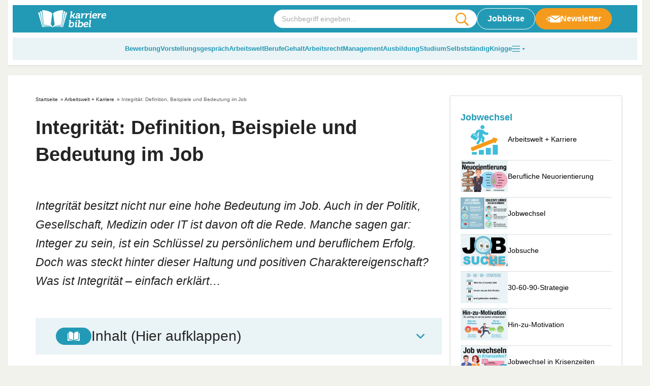

--- FILE ---
content_type: text/html; charset=UTF-8
request_url: https://karrierebibel.de/integritaet/
body_size: 50558
content:
<!doctype html>
<html lang="de">

<head><meta charset="UTF-8"><script>if(navigator.userAgent.match(/MSIE|Internet Explorer/i)||navigator.userAgent.match(/Trident\/7\..*?rv:11/i)){var href=document.location.href;if(!href.match(/[?&]nowprocket/)){if(href.indexOf("?")==-1){if(href.indexOf("#")==-1){document.location.href=href+"?nowprocket=1"}else{document.location.href=href.replace("#","?nowprocket=1#")}}else{if(href.indexOf("#")==-1){document.location.href=href+"&nowprocket=1"}else{document.location.href=href.replace("#","&nowprocket=1#")}}}}</script><script>(()=>{class RocketLazyLoadScripts{constructor(){this.v="2.0.4",this.userEvents=["keydown","keyup","mousedown","mouseup","mousemove","mouseover","mouseout","touchmove","touchstart","touchend","touchcancel","wheel","click","dblclick","input"],this.attributeEvents=["onblur","onclick","oncontextmenu","ondblclick","onfocus","onmousedown","onmouseenter","onmouseleave","onmousemove","onmouseout","onmouseover","onmouseup","onmousewheel","onscroll","onsubmit"]}async t(){this.i(),this.o(),/iP(ad|hone)/.test(navigator.userAgent)&&this.h(),this.u(),this.l(this),this.m(),this.k(this),this.p(this),this._(),await Promise.all([this.R(),this.L()]),this.lastBreath=Date.now(),this.S(this),this.P(),this.D(),this.O(),this.M(),await this.C(this.delayedScripts.normal),await this.C(this.delayedScripts.defer),await this.C(this.delayedScripts.async),await this.T(),await this.F(),await this.j(),await this.A(),window.dispatchEvent(new Event("rocket-allScriptsLoaded")),this.everythingLoaded=!0,this.lastTouchEnd&&await new Promise(t=>setTimeout(t,500-Date.now()+this.lastTouchEnd)),this.I(),this.H(),this.U(),this.W()}i(){this.CSPIssue=sessionStorage.getItem("rocketCSPIssue"),document.addEventListener("securitypolicyviolation",t=>{this.CSPIssue||"script-src-elem"!==t.violatedDirective||"data"!==t.blockedURI||(this.CSPIssue=!0,sessionStorage.setItem("rocketCSPIssue",!0))},{isRocket:!0})}o(){window.addEventListener("pageshow",t=>{this.persisted=t.persisted,this.realWindowLoadedFired=!0},{isRocket:!0}),window.addEventListener("pagehide",()=>{this.onFirstUserAction=null},{isRocket:!0})}h(){let t;function e(e){t=e}window.addEventListener("touchstart",e,{isRocket:!0}),window.addEventListener("touchend",function i(o){o.changedTouches[0]&&t.changedTouches[0]&&Math.abs(o.changedTouches[0].pageX-t.changedTouches[0].pageX)<10&&Math.abs(o.changedTouches[0].pageY-t.changedTouches[0].pageY)<10&&o.timeStamp-t.timeStamp<200&&(window.removeEventListener("touchstart",e,{isRocket:!0}),window.removeEventListener("touchend",i,{isRocket:!0}),"INPUT"===o.target.tagName&&"text"===o.target.type||(o.target.dispatchEvent(new TouchEvent("touchend",{target:o.target,bubbles:!0})),o.target.dispatchEvent(new MouseEvent("mouseover",{target:o.target,bubbles:!0})),o.target.dispatchEvent(new PointerEvent("click",{target:o.target,bubbles:!0,cancelable:!0,detail:1,clientX:o.changedTouches[0].clientX,clientY:o.changedTouches[0].clientY})),event.preventDefault()))},{isRocket:!0})}q(t){this.userActionTriggered||("mousemove"!==t.type||this.firstMousemoveIgnored?"keyup"===t.type||"mouseover"===t.type||"mouseout"===t.type||(this.userActionTriggered=!0,this.onFirstUserAction&&this.onFirstUserAction()):this.firstMousemoveIgnored=!0),"click"===t.type&&t.preventDefault(),t.stopPropagation(),t.stopImmediatePropagation(),"touchstart"===this.lastEvent&&"touchend"===t.type&&(this.lastTouchEnd=Date.now()),"click"===t.type&&(this.lastTouchEnd=0),this.lastEvent=t.type,t.composedPath&&t.composedPath()[0].getRootNode()instanceof ShadowRoot&&(t.rocketTarget=t.composedPath()[0]),this.savedUserEvents.push(t)}u(){this.savedUserEvents=[],this.userEventHandler=this.q.bind(this),this.userEvents.forEach(t=>window.addEventListener(t,this.userEventHandler,{passive:!1,isRocket:!0})),document.addEventListener("visibilitychange",this.userEventHandler,{isRocket:!0})}U(){this.userEvents.forEach(t=>window.removeEventListener(t,this.userEventHandler,{passive:!1,isRocket:!0})),document.removeEventListener("visibilitychange",this.userEventHandler,{isRocket:!0}),this.savedUserEvents.forEach(t=>{(t.rocketTarget||t.target).dispatchEvent(new window[t.constructor.name](t.type,t))})}m(){const t="return false",e=Array.from(this.attributeEvents,t=>"data-rocket-"+t),i="["+this.attributeEvents.join("],[")+"]",o="[data-rocket-"+this.attributeEvents.join("],[data-rocket-")+"]",s=(e,i,o)=>{o&&o!==t&&(e.setAttribute("data-rocket-"+i,o),e["rocket"+i]=new Function("event",o),e.setAttribute(i,t))};new MutationObserver(t=>{for(const n of t)"attributes"===n.type&&(n.attributeName.startsWith("data-rocket-")||this.everythingLoaded?n.attributeName.startsWith("data-rocket-")&&this.everythingLoaded&&this.N(n.target,n.attributeName.substring(12)):s(n.target,n.attributeName,n.target.getAttribute(n.attributeName))),"childList"===n.type&&n.addedNodes.forEach(t=>{if(t.nodeType===Node.ELEMENT_NODE)if(this.everythingLoaded)for(const i of[t,...t.querySelectorAll(o)])for(const t of i.getAttributeNames())e.includes(t)&&this.N(i,t.substring(12));else for(const e of[t,...t.querySelectorAll(i)])for(const t of e.getAttributeNames())this.attributeEvents.includes(t)&&s(e,t,e.getAttribute(t))})}).observe(document,{subtree:!0,childList:!0,attributeFilter:[...this.attributeEvents,...e]})}I(){this.attributeEvents.forEach(t=>{document.querySelectorAll("[data-rocket-"+t+"]").forEach(e=>{this.N(e,t)})})}N(t,e){const i=t.getAttribute("data-rocket-"+e);i&&(t.setAttribute(e,i),t.removeAttribute("data-rocket-"+e))}k(t){Object.defineProperty(HTMLElement.prototype,"onclick",{get(){return this.rocketonclick||null},set(e){this.rocketonclick=e,this.setAttribute(t.everythingLoaded?"onclick":"data-rocket-onclick","this.rocketonclick(event)")}})}S(t){function e(e,i){let o=e[i];e[i]=null,Object.defineProperty(e,i,{get:()=>o,set(s){t.everythingLoaded?o=s:e["rocket"+i]=o=s}})}e(document,"onreadystatechange"),e(window,"onload"),e(window,"onpageshow");try{Object.defineProperty(document,"readyState",{get:()=>t.rocketReadyState,set(e){t.rocketReadyState=e},configurable:!0}),document.readyState="loading"}catch(t){console.log("WPRocket DJE readyState conflict, bypassing")}}l(t){this.originalAddEventListener=EventTarget.prototype.addEventListener,this.originalRemoveEventListener=EventTarget.prototype.removeEventListener,this.savedEventListeners=[],EventTarget.prototype.addEventListener=function(e,i,o){o&&o.isRocket||!t.B(e,this)&&!t.userEvents.includes(e)||t.B(e,this)&&!t.userActionTriggered||e.startsWith("rocket-")||t.everythingLoaded?t.originalAddEventListener.call(this,e,i,o):(t.savedEventListeners.push({target:this,remove:!1,type:e,func:i,options:o}),"mouseenter"!==e&&"mouseleave"!==e||t.originalAddEventListener.call(this,e,t.savedUserEvents.push,o))},EventTarget.prototype.removeEventListener=function(e,i,o){o&&o.isRocket||!t.B(e,this)&&!t.userEvents.includes(e)||t.B(e,this)&&!t.userActionTriggered||e.startsWith("rocket-")||t.everythingLoaded?t.originalRemoveEventListener.call(this,e,i,o):t.savedEventListeners.push({target:this,remove:!0,type:e,func:i,options:o})}}J(t,e){this.savedEventListeners=this.savedEventListeners.filter(i=>{let o=i.type,s=i.target||window;return e!==o||t!==s||(this.B(o,s)&&(i.type="rocket-"+o),this.$(i),!1)})}H(){EventTarget.prototype.addEventListener=this.originalAddEventListener,EventTarget.prototype.removeEventListener=this.originalRemoveEventListener,this.savedEventListeners.forEach(t=>this.$(t))}$(t){t.remove?this.originalRemoveEventListener.call(t.target,t.type,t.func,t.options):this.originalAddEventListener.call(t.target,t.type,t.func,t.options)}p(t){let e;function i(e){return t.everythingLoaded?e:e.split(" ").map(t=>"load"===t||t.startsWith("load.")?"rocket-jquery-load":t).join(" ")}function o(o){function s(e){const s=o.fn[e];o.fn[e]=o.fn.init.prototype[e]=function(){return this[0]===window&&t.userActionTriggered&&("string"==typeof arguments[0]||arguments[0]instanceof String?arguments[0]=i(arguments[0]):"object"==typeof arguments[0]&&Object.keys(arguments[0]).forEach(t=>{const e=arguments[0][t];delete arguments[0][t],arguments[0][i(t)]=e})),s.apply(this,arguments),this}}if(o&&o.fn&&!t.allJQueries.includes(o)){const e={DOMContentLoaded:[],"rocket-DOMContentLoaded":[]};for(const t in e)document.addEventListener(t,()=>{e[t].forEach(t=>t())},{isRocket:!0});o.fn.ready=o.fn.init.prototype.ready=function(i){function s(){parseInt(o.fn.jquery)>2?setTimeout(()=>i.bind(document)(o)):i.bind(document)(o)}return"function"==typeof i&&(t.realDomReadyFired?!t.userActionTriggered||t.fauxDomReadyFired?s():e["rocket-DOMContentLoaded"].push(s):e.DOMContentLoaded.push(s)),o([])},s("on"),s("one"),s("off"),t.allJQueries.push(o)}e=o}t.allJQueries=[],o(window.jQuery),Object.defineProperty(window,"jQuery",{get:()=>e,set(t){o(t)}})}P(){const t=new Map;document.write=document.writeln=function(e){const i=document.currentScript,o=document.createRange(),s=i.parentElement;let n=t.get(i);void 0===n&&(n=i.nextSibling,t.set(i,n));const c=document.createDocumentFragment();o.setStart(c,0),c.appendChild(o.createContextualFragment(e)),s.insertBefore(c,n)}}async R(){return new Promise(t=>{this.userActionTriggered?t():this.onFirstUserAction=t})}async L(){return new Promise(t=>{document.addEventListener("DOMContentLoaded",()=>{this.realDomReadyFired=!0,t()},{isRocket:!0})})}async j(){return this.realWindowLoadedFired?Promise.resolve():new Promise(t=>{window.addEventListener("load",t,{isRocket:!0})})}M(){this.pendingScripts=[];this.scriptsMutationObserver=new MutationObserver(t=>{for(const e of t)e.addedNodes.forEach(t=>{"SCRIPT"!==t.tagName||t.noModule||t.isWPRocket||this.pendingScripts.push({script:t,promise:new Promise(e=>{const i=()=>{const i=this.pendingScripts.findIndex(e=>e.script===t);i>=0&&this.pendingScripts.splice(i,1),e()};t.addEventListener("load",i,{isRocket:!0}),t.addEventListener("error",i,{isRocket:!0}),setTimeout(i,1e3)})})})}),this.scriptsMutationObserver.observe(document,{childList:!0,subtree:!0})}async F(){await this.X(),this.pendingScripts.length?(await this.pendingScripts[0].promise,await this.F()):this.scriptsMutationObserver.disconnect()}D(){this.delayedScripts={normal:[],async:[],defer:[]},document.querySelectorAll("script[type$=rocketlazyloadscript]").forEach(t=>{t.hasAttribute("data-rocket-src")?t.hasAttribute("async")&&!1!==t.async?this.delayedScripts.async.push(t):t.hasAttribute("defer")&&!1!==t.defer||"module"===t.getAttribute("data-rocket-type")?this.delayedScripts.defer.push(t):this.delayedScripts.normal.push(t):this.delayedScripts.normal.push(t)})}async _(){await this.L();let t=[];document.querySelectorAll("script[type$=rocketlazyloadscript][data-rocket-src]").forEach(e=>{let i=e.getAttribute("data-rocket-src");if(i&&!i.startsWith("data:")){i.startsWith("//")&&(i=location.protocol+i);try{const o=new URL(i).origin;o!==location.origin&&t.push({src:o,crossOrigin:e.crossOrigin||"module"===e.getAttribute("data-rocket-type")})}catch(t){}}}),t=[...new Map(t.map(t=>[JSON.stringify(t),t])).values()],this.Y(t,"preconnect")}async G(t){if(await this.K(),!0!==t.noModule||!("noModule"in HTMLScriptElement.prototype))return new Promise(e=>{let i;function o(){(i||t).setAttribute("data-rocket-status","executed"),e()}try{if(navigator.userAgent.includes("Firefox/")||""===navigator.vendor||this.CSPIssue)i=document.createElement("script"),[...t.attributes].forEach(t=>{let e=t.nodeName;"type"!==e&&("data-rocket-type"===e&&(e="type"),"data-rocket-src"===e&&(e="src"),i.setAttribute(e,t.nodeValue))}),t.text&&(i.text=t.text),t.nonce&&(i.nonce=t.nonce),i.hasAttribute("src")?(i.addEventListener("load",o,{isRocket:!0}),i.addEventListener("error",()=>{i.setAttribute("data-rocket-status","failed-network"),e()},{isRocket:!0}),setTimeout(()=>{i.isConnected||e()},1)):(i.text=t.text,o()),i.isWPRocket=!0,t.parentNode.replaceChild(i,t);else{const i=t.getAttribute("data-rocket-type"),s=t.getAttribute("data-rocket-src");i?(t.type=i,t.removeAttribute("data-rocket-type")):t.removeAttribute("type"),t.addEventListener("load",o,{isRocket:!0}),t.addEventListener("error",i=>{this.CSPIssue&&i.target.src.startsWith("data:")?(console.log("WPRocket: CSP fallback activated"),t.removeAttribute("src"),this.G(t).then(e)):(t.setAttribute("data-rocket-status","failed-network"),e())},{isRocket:!0}),s?(t.fetchPriority="high",t.removeAttribute("data-rocket-src"),t.src=s):t.src="data:text/javascript;base64,"+window.btoa(unescape(encodeURIComponent(t.text)))}}catch(i){t.setAttribute("data-rocket-status","failed-transform"),e()}});t.setAttribute("data-rocket-status","skipped")}async C(t){const e=t.shift();return e?(e.isConnected&&await this.G(e),this.C(t)):Promise.resolve()}O(){this.Y([...this.delayedScripts.normal,...this.delayedScripts.defer,...this.delayedScripts.async],"preload")}Y(t,e){this.trash=this.trash||[];let i=!0;var o=document.createDocumentFragment();t.forEach(t=>{const s=t.getAttribute&&t.getAttribute("data-rocket-src")||t.src;if(s&&!s.startsWith("data:")){const n=document.createElement("link");n.href=s,n.rel=e,"preconnect"!==e&&(n.as="script",n.fetchPriority=i?"high":"low"),t.getAttribute&&"module"===t.getAttribute("data-rocket-type")&&(n.crossOrigin=!0),t.crossOrigin&&(n.crossOrigin=t.crossOrigin),t.integrity&&(n.integrity=t.integrity),t.nonce&&(n.nonce=t.nonce),o.appendChild(n),this.trash.push(n),i=!1}}),document.head.appendChild(o)}W(){this.trash.forEach(t=>t.remove())}async T(){try{document.readyState="interactive"}catch(t){}this.fauxDomReadyFired=!0;try{await this.K(),this.J(document,"readystatechange"),document.dispatchEvent(new Event("rocket-readystatechange")),await this.K(),document.rocketonreadystatechange&&document.rocketonreadystatechange(),await this.K(),this.J(document,"DOMContentLoaded"),document.dispatchEvent(new Event("rocket-DOMContentLoaded")),await this.K(),this.J(window,"DOMContentLoaded"),window.dispatchEvent(new Event("rocket-DOMContentLoaded"))}catch(t){console.error(t)}}async A(){try{document.readyState="complete"}catch(t){}try{await this.K(),this.J(document,"readystatechange"),document.dispatchEvent(new Event("rocket-readystatechange")),await this.K(),document.rocketonreadystatechange&&document.rocketonreadystatechange(),await this.K(),this.J(window,"load"),window.dispatchEvent(new Event("rocket-load")),await this.K(),window.rocketonload&&window.rocketonload(),await this.K(),this.allJQueries.forEach(t=>t(window).trigger("rocket-jquery-load")),await this.K(),this.J(window,"pageshow");const t=new Event("rocket-pageshow");t.persisted=this.persisted,window.dispatchEvent(t),await this.K(),window.rocketonpageshow&&window.rocketonpageshow({persisted:this.persisted})}catch(t){console.error(t)}}async K(){Date.now()-this.lastBreath>45&&(await this.X(),this.lastBreath=Date.now())}async X(){return document.hidden?new Promise(t=>setTimeout(t)):new Promise(t=>requestAnimationFrame(t))}B(t,e){return e===document&&"readystatechange"===t||(e===document&&"DOMContentLoaded"===t||(e===window&&"DOMContentLoaded"===t||(e===window&&"load"===t||e===window&&"pageshow"===t)))}static run(){(new RocketLazyLoadScripts).t()}}RocketLazyLoadScripts.run()})();</script>
	
	<meta name="viewport" content="width=device-width, initial-scale=1, maximum-scale=5, shrink-to-fit=no">
	<meta http-equiv="X-UA-Compatible" content="IE=edge">
	<link rel="profile" href="https://gmpg.org/xfn/11">
	<meta name='robots' content='index, follow, max-image-preview:large, max-snippet:-1, max-video-preview:-1' />

	<!-- This site is optimized with the Yoast SEO plugin v25.6 - https://yoast.com/wordpress/plugins/seo/ -->
	<title>Integrität: Definition, Beispiele und Bedeutung im Job</title>
<link data-rocket-prefetch href="https://cp.karrierebibel.de" rel="dns-prefetch">
<link data-rocket-prefetch href="https://cdn.privacy-mgmt.com" rel="dns-prefetch">
<link data-rocket-prefetch href="https://cdns.symplr.de" rel="dns-prefetch">
<link data-rocket-prefetch href="https://challenges.cloudflare.com" rel="dns-prefetch"><link rel="preload" data-rocket-preload as="image" href="https://karrierebibel.de/wp-content/themes/karrierebibel-job/dist/img/ads-logo.png" fetchpriority="high">
	<meta name="description" content="Integrität bedeutet, sich moralisch korrekt zu verhalten und den eigenen Werten treu zu bleiben – auch wenn es schwer fällt. Beispiele im Job." />
	<link rel="canonical" href="https://karrierebibel.de/integritaet/" />
	<meta property="og:locale" content="de_DE" />
	<meta property="og:type" content="article" />
	<meta property="og:title" content="Integrität: Definition, Beispiele und Bedeutung im Job" />
	<meta property="og:description" content="Integrität bedeutet, sich moralisch korrekt zu verhalten und den eigenen Werten treu zu bleiben – auch wenn es schwer fällt. Beispiele im Job." />
	<meta property="og:url" content="https://karrierebibel.de/integritaet/" />
	<meta property="og:site_name" content="karrierebibel.de" />
	<meta property="article:publisher" content="https://www.facebook.com/karrierebibel" />
	<meta property="article:author" content="https://www.facebook.com/karrierebibel" />
	<meta property="article:published_time" content="2019-11-04T10:00:43+00:00" />
	<meta property="article:modified_time" content="2024-03-15T19:42:57+00:00" />
	<meta property="og:image" content="https://karrierebibel.de/wp-content/uploads/2019/11/Integritaet-Definition-Bedeutung-integer-sein-Synonyme.jpeg" />
	<meta property="og:image:width" content="1000" />
	<meta property="og:image:height" content="667" />
	<meta property="og:image:type" content="image/jpeg" />
	<meta name="author" content="Jochen Mai" />
	<meta name="twitter:card" content="summary_large_image" />
	<meta name="twitter:creator" content="@karrierebibel" />
	<meta name="twitter:site" content="@karrierebibel" />
	<script type="application/ld+json" class="yoast-schema-graph">{"@context":"https://schema.org","@graph":[{"@type":"Article","@id":"https://karrierebibel.de/integritaet/#article","isPartOf":{"@id":"https://karrierebibel.de/integritaet/"},"author":{"name":"Jochen Mai","@id":"https://karrierebibel.de/#/schema/person/70fbef70b025b9b665cd5f85f1bfdbd1"},"headline":"Integrität: Definition, Beispiele und Bedeutung im Job","datePublished":"2019-11-04T10:00:43+00:00","dateModified":"2024-03-15T19:42:57+00:00","mainEntityOfPage":{"@id":"https://karrierebibel.de/integritaet/"},"wordCount":1542,"commentCount":0,"publisher":{"@id":"https://karrierebibel.de/#organization"},"image":{"@id":"https://karrierebibel.de/integritaet/#primaryimage"},"thumbnailUrl":"https://karrierebibel.de/wp-content/uploads/2019/11/Integritaet-Definition-Bedeutung-integer-sein-Synonyme.jpeg","articleSection":["Arbeitswelt + Karriere"],"inLanguage":"de","potentialAction":[{"@type":"CommentAction","name":"Comment","target":["https://karrierebibel.de/integritaet/#respond"]}]},{"@type":"WebPage","@id":"https://karrierebibel.de/integritaet/","url":"https://karrierebibel.de/integritaet/","name":"Integrität: Definition, Beispiele und Bedeutung im Job","isPartOf":{"@id":"https://karrierebibel.de/#website"},"primaryImageOfPage":{"@id":"https://karrierebibel.de/integritaet/#primaryimage"},"image":{"@id":"https://karrierebibel.de/integritaet/#primaryimage"},"thumbnailUrl":"https://karrierebibel.de/wp-content/uploads/2019/11/Integritaet-Definition-Bedeutung-integer-sein-Synonyme.jpeg","datePublished":"2019-11-04T10:00:43+00:00","dateModified":"2024-03-15T19:42:57+00:00","description":"Integrität bedeutet, sich moralisch korrekt zu verhalten und den eigenen Werten treu zu bleiben – auch wenn es schwer fällt. Beispiele im Job.","breadcrumb":{"@id":"https://karrierebibel.de/integritaet/#breadcrumb"},"inLanguage":"de","potentialAction":[{"@type":"ReadAction","target":["https://karrierebibel.de/integritaet/"]}]},{"@type":"ImageObject","inLanguage":"de","@id":"https://karrierebibel.de/integritaet/#primaryimage","url":"https://karrierebibel.de/wp-content/uploads/2019/11/Integritaet-Definition-Bedeutung-integer-sein-Synonyme.jpeg","contentUrl":"https://karrierebibel.de/wp-content/uploads/2019/11/Integritaet-Definition-Bedeutung-integer-sein-Synonyme.jpeg","width":1000,"height":667,"caption":"Integritaet Definition Bedeutung Integer Sein Synonyme"},{"@type":"BreadcrumbList","@id":"https://karrierebibel.de/integritaet/#breadcrumb","itemListElement":[{"@type":"ListItem","position":1,"name":"Startseite","item":"https://karrierebibel.de/"},{"@type":"ListItem","position":2,"name":"Arbeitswelt + Karriere","item":"https://karrierebibel.de/job-karriere/"},{"@type":"ListItem","position":3,"name":"Integrität: Definition, Beispiele und Bedeutung im Job"}]},{"@type":"WebSite","@id":"https://karrierebibel.de/#website","url":"https://karrierebibel.de/","name":"karrierebibel.de","description":"Alle Tipps zu Bewerbung, Ausbildung, Studium, Job und Arbeitsrecht","publisher":{"@id":"https://karrierebibel.de/#organization"},"potentialAction":[{"@type":"SearchAction","target":{"@type":"EntryPoint","urlTemplate":"https://karrierebibel.de/?s={search_term_string}"},"query-input":{"@type":"PropertyValueSpecification","valueRequired":true,"valueName":"search_term_string"}}],"inLanguage":"de"},{"@type":"Organization","@id":"https://karrierebibel.de/#organization","name":"Karrierebibel GmbH","url":"https://karrierebibel.de/","logo":{"@type":"ImageObject","inLanguage":"de","@id":"https://karrierebibel.de/#/schema/logo/image/","url":"https://karrierebibel.de/wp-content/uploads/2014/03/Karrierebibel-Logo-neu-Test-650x434.jpg","contentUrl":"https://karrierebibel.de/wp-content/uploads/2014/03/Karrierebibel-Logo-neu-Test-650x434.jpg","width":1000,"height":667,"caption":"Karrierebibel GmbH"},"image":{"@id":"https://karrierebibel.de/#/schema/logo/image/"},"sameAs":["https://www.facebook.com/karrierebibel","https://x.com/karrierebibel","https://www.instagram.com/karrierebibel/","https://www.linkedin.com/in/jochenmai/","https://www.pinterest.de/karrierebibel/","https://www.youtube.com/user/Karrierebibel"]},{"@type":"Person","@id":"https://karrierebibel.de/#/schema/person/70fbef70b025b9b665cd5f85f1bfdbd1","name":"Jochen Mai","description":"ist Jobmentor, Autor mehrerer Bestseller und Gründer der Karrierebibel.","sameAs":["https://karrierebibel.de/ueber-jochen-mai-autor/","https://www.facebook.com/karrierebibel","https://www.instagram.com/karrierebibel/","https://www.linkedin.com/in/jochenmai/","https://www.pinterest.de/karrierebibel/","https://x.com/karrierebibel","https://www.youtube.com/user/Karrierebibel","https://de.wikipedia.org/wiki/Jochen_Mai"],"url":"https://karrierebibel.de/author/admin/"}]}</script>
	<!-- / Yoast SEO plugin. -->


<link rel="alternate" type="application/rss+xml" title="karrierebibel.de &raquo; Integrität: Definition, Beispiele und Bedeutung im Job-Kommentar-Feed" href="https://karrierebibel.de/integritaet/feed/" />
<style id='safe-svg-svg-icon-style-inline-css'>
.safe-svg-cover{text-align:center}.safe-svg-cover .safe-svg-inside{display:inline-block;max-width:100%}.safe-svg-cover svg{fill:currentColor;height:100%;max-height:100%;max-width:100%;width:100%}

</style>
<style id='classic-theme-styles-inline-css'>
/*! This file is auto-generated */
.wp-block-button__link{color:#fff;background-color:#32373c;border-radius:9999px;box-shadow:none;text-decoration:none;padding:calc(.667em + 2px) calc(1.333em + 2px);font-size:1.125em}.wp-block-file__button{background:#32373c;color:#fff;text-decoration:none}
</style>
<link data-minify="1" rel='stylesheet' id='wp-job-manager-job-listings-css' href='https://karrierebibel.de/wp-content/cache/min/1/wp-content/plugins/wp-job-manager/assets/dist/css/job-listings.css?ver=1764705721' media='all' />
<link data-minify="1" rel='stylesheet' id='wp-polls-css' href='https://karrierebibel.de/wp-content/cache/min/1/wp-content/plugins/wp-polls/polls-css.css?ver=1764705721' media='all' />
<style id='wp-polls-inline-css'>
.wp-polls .pollbar {
	margin: 1px;
	font-size: 14px;
	line-height: 16px;
	height: 16px;
	background: #239ab5;
	border: 1px solid #239ab5;
}

</style>
<link data-minify="1" rel='stylesheet' id='theme-styles-css' href='https://karrierebibel.de/wp-content/cache/min/1/wp-content/themes/karrierebibel-job/dist/css/main.css?ver=1764705721' media='all' />
<script type="rocketlazyloadscript" data-rocket-src="https://karrierebibel.de/wp-includes/js/jquery/jquery.min.js?ver=3.7.1" id="jquery-core-js"></script>
<script type="rocketlazyloadscript" data-rocket-src="https://karrierebibel.de/wp-includes/js/jquery/jquery-migrate.min.js?ver=3.4.1" id="jquery-migrate-js" data-rocket-defer defer></script>
<link rel="https://api.w.org/" href="https://karrierebibel.de/wp-json/" /><link rel="alternate" title="JSON" type="application/json" href="https://karrierebibel.de/wp-json/wp/v2/posts/71409" /><link rel="EditURI" type="application/rsd+xml" title="RSD" href="https://karrierebibel.de/xmlrpc.php?rsd" />
<link rel='shortlink' href='https://karrierebibel.de/?p=71409' />
<link rel="alternate" title="oEmbed (JSON)" type="application/json+oembed" href="https://karrierebibel.de/wp-json/oembed/1.0/embed?url=https%3A%2F%2Fkarrierebibel.de%2Fintegritaet%2F" />
<link rel="alternate" title="oEmbed (XML)" type="text/xml+oembed" href="https://karrierebibel.de/wp-json/oembed/1.0/embed?url=https%3A%2F%2Fkarrierebibel.de%2Fintegritaet%2F&#038;format=xml" />
<link rel="icon" href="https://karrierebibel.de/wp-content/uploads/2021/11/favicon-100x100.png" sizes="32x32" />
<link rel="icon" href="https://karrierebibel.de/wp-content/uploads/2021/11/favicon.png" sizes="192x192" />
<link rel="apple-touch-icon" href="https://karrierebibel.de/wp-content/uploads/2021/11/favicon.png" />
<meta name="msapplication-TileImage" content="https://karrierebibel.de/wp-content/uploads/2021/11/favicon.png" />
		<style id="wp-custom-css">
			._4075uz {
  display: none !important;
}

.a-smart.a-smart-top {
  display: none;
}

.wp-polls .pollbar {
	border: 1px solid #8ccdde !important;
}

.post-header .post-thumbnail, .post-header .post-thumbnail img {
  max-width: 100%;
  height: auto;
  display: block;
	aspect-ratio: 1000/667;
}		</style>
		<noscript><style id="rocket-lazyload-nojs-css">.rll-youtube-player, [data-lazy-src]{display:none !important;}</style></noscript>
	<script type="rocketlazyloadscript" data-rocket-type="text/javascript" data-description="sourcepoint stub code">
  function _typeof(t){return(_typeof="function"==typeof Symbol&&"symbol"==typeof Symbol.iterator?function(t){return typeof t}:function(t){return t&&"function"==typeof Symbol&&t.constructor===Symbol&&t!==Symbol.prototype?"symbol":typeof t})(t)}!function(){for(var t,e,o=[],n=window,r=n;r;){try{if(r.frames.__tcfapiLocator){t=r;break}}catch(t){}if(r===n.top)break;r=n.parent}t||(function t(){var e=n.document,o=!!n.frames.__tcfapiLocator;if(!o)if(e.body){var r=e.createElement("iframe");r.style.cssText="display:none",r.name="__tcfapiLocator",e.body.appendChild(r)}else setTimeout(t,5);return!o}(),n.__tcfapi=function(){for(var t=arguments.length,n=new Array(t),r=0;r<t;r++)n[r]=arguments[r];if(!n.length)return o;"setGdprApplies"===n[0]?n.length>3&&2===parseInt(n[1],10)&&"boolean"==typeof n[3]&&(e=n[3],"function"==typeof n[2]&&n[2]("set",!0)):"ping"===n[0]?"function"==typeof n[2]&&n[2]({gdprApplies:e,cmpLoaded:!1,cmpStatus:"stub"}):o.push(n)},n.addEventListener("message",(function(t){var e="string"==typeof t.data,o={};if(e)try{o=JSON.parse(t.data)}catch(t){}else o=t.data;var n="object"===_typeof(o)?o.__tcfapiCall:null;n&&window.__tcfapi(n.command,n.version,(function(o,r){var a={__tcfapiReturn:{returnValue:o,success:r,callId:n.callId}};t&&t.source&&t.source.postMessage&&t.source.postMessage(e?JSON.stringify(a):a,"*")}),n.parameter)}),!1))}();
</script>

<script type="rocketlazyloadscript" data-rocket-type="text/javascript" data-description="sourcepoint configuration">
  window._sp_ = {
    config: {
      // Please include your existing accountId as provided by Sourcepoint
      accountId: 1061,
      // Sourcepoint base endpoint, no change needed – Sourcepoint recommends to only use a single endpoint
      // https://documentation.sourcepoint.com/implementation/web-implementation/multi-campaign-web-implementation/best-practices-improve-gdpr-tcf-v2-message-loading#leverage-single-server-endpoint
      baseEndpoint: 'https://cdn.privacy-mgmt.com',
      // other possible Sourcepoint configurations
      // ...
      // New: The isSPA setting is needed to make sure the Sourcepoint scenario starts after executeMessaging() is called below
      isSPA: true,
      // New: This "acps" targeting parameter is being used to not display the wall for contentpass users
      // If you already use targetingParams, please make sure to extend the object accordingly
      gdpr: {
        targetingParams: {
          acps: 'false'
        },
      },
    }
  };
</script>

<script type="rocketlazyloadscript" data-rocket-type="text/javascript" data-rocket-src="https://cdn.privacy-mgmt.com/unified/wrapperMessagingWithoutDetection.js" data-rocket-defer defer></script>

<script type="rocketlazyloadscript" data-rocket-type="text/javascript" data-description="contentpass integration">
  (function() {
    var cpBaseUrl = 'https://cp.karrierebibel.de';
    var cpController = cpBaseUrl + '/now.js';
    var cpPropertyId = 'e779a06d';

    !function(C,o,n,t,P,a,s){C['CPObject']=n;C[n]||(C[n]=function(){
      (C[n].q=C[n].q||[]).push(arguments)});C[n].l=+new Date;a=o.createElement(t);
      s=o.getElementsByTagName(t)[0];a.src=P;s.parentNode.insertBefore(a,s)}
    (window,document,'cp','script',cpController);

    // Extension that mocks the authenticate command for first-party integration.
    // In some cases this allows execution of the callback before our SDK has been loaded.
    // If the extension finds the current user guaranteed to not be a logged-in user, it
    // mimics the SDK response by returning a fake user object with `isLoggedIn` and
    // `hasValidSubscription` returning false. If the user might be a contentpass user with
    // valid subscription, we wait for the SDK to load and verify it.
    // The callback is guaranteed to be called at most once.
    !function(C,o,n,t,P){if(!C[n].patched){cp('extension','authenticate');P=C[n].q.push;
      C[n].q.push=function(a){if(a[0]==='authenticate'){if((o['cookie']||'').indexOf('_cpauthhint=')===-1&&
      !(C['localStorage']||{})['_cpuser']&&C.location.href.toLowerCase().indexOf('cpauthenticated')===-1){
      t={isLoggedIn:function(){return false;},hasValidSubscription:function(){return false;}};
      (typeof a[1]==='function'&&a[1](null,t));C[n].afp=true;P.apply(C[n].q,[['authenticate',null]]);
      return t;}}P.apply(C[n].q,[a]);}}}
    (window,document,'cp',false);

    // Will activate contentpass and initialize basic interfaces for
    // communicating with contentpass.
    cp('create', cpPropertyId, {
      baseUrl: cpBaseUrl
    });

    // This function will trigger rendering of the Sourcepoint consent layer. First, it will check
    // whether the current user is an authenticated contentpass user. If so, the targeting parameter
    // acps is set to the string value 'true' (important: the value is not a bool, but a string!).
    // If the user is not an authenticated contentpass user, the targeting parameter is set to
    // 'false'. Make sure to not show the consent layer when the targeting parameter is set to 'true'
    // in your Sourcepoint scenario. When login status is determined, Sourcepoint is automatically
    // triggered by calling window._sp_.executeMessaging().
    cp('render', {
      onFullConsent: function() {
        console.log('[DEMO] onFullConsent');
        // Init advertising here
        //
        // Attention:
        // When you update your vendor list without asking for re-consent
        // then Sourcepoint does not signal full consent for previously
        // fully consented visitors. Thus this callback is not executed,
        // and partially consented impressions are not monetized at all!
        //
        // We therefore strongly recommend to configure your Sourcepoint
        // scenario setup to always ask for re-consent on vendor updates.
        //
        // Alternatively you can always load vendors specifically based
        // on their respective consent status according to the TCF API.
        // You can find a sample integration for this on
        // https://docs.contentpass.net/docs/3rdparty
      }
    })
  })()
</script>

<script type="rocketlazyloadscript" data-rocket-type="text/javascript" data-description="contentpass sourcepoint fast path">
(function () {
  // Make sure to include the authenticate fast path extension above to
  // allow this code to run without waiting for the now.js SDK to load.
  cp('authenticate', function(err, user) {
    if (err || (!user.isLoggedIn() && !user.hasValidSubscription())) {
      console.log('[SPCP] Taking fast path');
      (function spExecMsg() {
        if (window._sp_ && window._sp_.executeMessaging) {
          if (!window._sp_.config.isSPA) {
            console.warn('[SPCP] Sourcepoint not in SPA mode!');
          } else if (window._sp_.version) {
            console.log('[SPCP] Sourcepoint already running');
          } else {
            console.log('[SPCP] Starting Sourcepoint');
            window._sp_.executeMessaging();
          }
        } else {
          console.log('[SPCP] Sourcepoint not loaded yet. Retrying.');
          setTimeout(spExecMsg, 10);
        }
      })();
    }
  });
})();
</script>

    <!-- Global site tag (gtag.js) - Google Analytics -->
    <script type="rocketlazyloadscript">
    function analyticsStart() {
        window.dataLayer = window.dataLayer || [];

        function gtag() {
            dataLayer.push(arguments);
        }

        var gtagScript = document.createElement('script');
        gtagScript.async = true;
        gtagScript.src = "https://www.googletagmanager.com/gtag/js?id=G-GJWTSQJB1X";

        gtagScript.onload = function() {
            gtag('js', new Date());
            gtag('config', 'G-GJWTSQJB1X', {'anonymize_ip': true});
        };

        document.head.appendChild(gtagScript);
    }
</script>
    <!-- Ende Google Analytics -->
    <!-- Script MSO -->
    <script type="rocketlazyloadscript">var uuSymplr,allCookiesSymplr=document.cookie.split(";").map((e=>e.split("="))).reduce(((e,[i,o])=>({...e,[i.trim()]:decodeURIComponent(o)})),{});function createCookieSymplr(e,i){var o=e;if(void 0===(uuSymplr=allCookiesSymplr.uniqueUser)){let e=(Date.now()+window.navigator.userAgent+websiteSymplr).toString();uuSymplr=sha256(e),document.cookie=`uniqueUser=${uuSymplr};max-age=31536000;path=/;SameSite=Strict; Secure`}if(o){var u=allCookiesSymplr.uniqueUserLi;void 0===u&&(u=sha256(i),document.cookie=`uniqueUserLi=${u};max-age=31536000;path=/;SameSite=Strict; Secure`),uuSymplr=u}else document.cookie="uniqueUserLi=; max-age=0"}</script>

    <script type="rocketlazyloadscript" defer data-rocket-src="https://cdns.symplr.de/karrierebibel.de/karrierebibel.js"></script>
    <!-- Ende Script MSO -->

<meta name="generator" content="WP Rocket 3.20.1.2" data-wpr-features="wpr_delay_js wpr_defer_js wpr_minify_js wpr_lazyload_images wpr_lazyload_iframes wpr_preconnect_external_domains wpr_oci wpr_image_dimensions wpr_minify_css wpr_preload_links wpr_desktop" /></head>

<body class="post-template-default single single-post postid-71409 single-format-standard post-integritaet karrierebibel-job" id="top">
		<a class="skip-link screen-reader-text" href="#content">Skip to content</a>
	<div class="layout">
		<section class="a-smart a-smart-left">
							<div id="karrierebibel.de_sky_1"></div>					</section>
		<div class="page-container">
						<header class="site-header">
				<div class="site-header__top">

											<a href="https://karrierebibel.de" class="site-logo" rel="home" aria-label="karrierebibel.de">
							<img width="1417" height="360" src="https://karrierebibel.de/wp-content/uploads/2024/07/karrierebibel-logo.svg" class="attachment-medium size-medium" alt="" decoding="async" fetchpriority="high" />						</a>
					

					<nav class="main-nav">
						<div class="main-menu__container"><ul id="menu-mobile-main-menu" class="main-menu"><li id="menu-item-2084580" class="menu-item menu-item-type-taxonomy menu-item-object-category menu-item-2084580"><a href="https://karrierebibel.de/bewerbung/">Bewerbung</a></li>
<li id="menu-item-2084590" class="menu-item menu-item-type-taxonomy menu-item-object-category menu-item-2084590"><a href="https://karrierebibel.de/vorstellungsgesprach/">Vorstellungsgespräch</a></li>
<li id="menu-item-2084583" class="menu-item menu-item-type-taxonomy menu-item-object-category current-post-ancestor current-menu-parent current-post-parent menu-item-2084583"><a href="https://karrierebibel.de/job-karriere/">Arbeitswelt</a></li>
<li id="menu-item-2084579" class="menu-item menu-item-type-taxonomy menu-item-object-category menu-item-2084579"><a href="https://karrierebibel.de/berufsbild/">Berufe</a></li>
<li id="menu-item-2084582" class="menu-item menu-item-type-taxonomy menu-item-object-category menu-item-2084582"><a href="https://karrierebibel.de/gehalt/">Gehalt</a></li>
<li id="menu-item-2084577" class="menu-item menu-item-type-taxonomy menu-item-object-category menu-item-2084577"><a href="https://karrierebibel.de/arbeitsrecht/">Arbeitsrecht</a></li>
<li id="menu-item-2084614" class="menu-item menu-item-type-taxonomy menu-item-object-category menu-item-2084614"><a href="https://karrierebibel.de/kuendigung/">Kündigung</a></li>
<li id="menu-item-2084587" class="menu-item menu-item-type-taxonomy menu-item-object-category menu-item-2084587"><a href="https://karrierebibel.de/management/">Management</a></li>
<li id="menu-item-2084578" class="menu-item menu-item-type-taxonomy menu-item-object-category menu-item-2084578"><a href="https://karrierebibel.de/ausbildung/">Ausbildung</a></li>
<li id="menu-item-2084589" class="menu-item menu-item-type-taxonomy menu-item-object-category menu-item-2084589"><a href="https://karrierebibel.de/studium-tipps/">Studium</a></li>
<li id="menu-item-2084588" class="menu-item menu-item-type-taxonomy menu-item-object-category menu-item-2084588"><a href="https://karrierebibel.de/selbststandig/">Selbstständig</a></li>
<li id="menu-item-2084584" class="menu-item menu-item-type-taxonomy menu-item-object-category menu-item-2084584"><a href="https://karrierebibel.de/knigge/">Knigge</a></li>
<li id="menu-item-2084586" class="menu-item menu-item-type-taxonomy menu-item-object-category menu-item-2084586"><a href="https://karrierebibel.de/lexikon/">Lexikon</a></li>
</ul></div>						<div class="btn-group">
															<a class="btn btn-outline" href="https://karrierebibel.de/jobboerse/" target="_self">
									Jobbörse								</a>
																						<a class="btn" href="https://karrierebibel.de/newsletter/" target="_self">
									<svg>
										<use xlink:href="#mail"></use>
									</svg>
									Newsletter								</a>
													</div>
					</nav>
					<div class="site-header__mobile">
						<svg class="search-btn">
							<use xlink:href="#search"></use>
						</svg>
						<div class="site-header__burger">
						</div>
					</div>
					<div class="btn-group">
						<form class="search-form" id="searchform" role="search" action="https://karrierebibel.de">
	<input class="search-form__input" id="s" name="s" type="text" placeholder="Suchbegriff eingeben..." required>
	<button class="search-form__submit" type="submit">
		<svg>
			<use xlink:href="#search"></use>
		</svg>
	</button>
</form>
													<a class="btn btn-outline" href="https://karrierebibel.de/jobboerse/" target="_self">
								Jobbörse							</a>
																			<a class="btn" href="https://karrierebibel.de/newsletter/" target="_self">
								<svg>
									<use xlink:href="#mail"></use>
								</svg>
								Newsletter							</a>
											</div>
				</div>

				<div class="site-header__bottom">
					<nav class="site-header__menu">
						<div class="menu-alle-inhalte-container"><ul id="menu-alle-inhalte" class="menu"><li id="menu-item-222413" class="menu-item menu-item-type-taxonomy menu-item-object-category menu-item-222413"><a href="https://karrierebibel.de/bewerbung/">Bewerbung</a></li>
<li id="menu-item-181599" class="menu-item menu-item-type-taxonomy menu-item-object-category menu-item-181599"><a href="https://karrierebibel.de/vorstellungsgesprach/">Vorstellungsgespräch</a></li>
<li id="menu-item-181594" class="menu-item menu-item-type-taxonomy menu-item-object-category current-post-ancestor current-menu-parent current-post-parent menu-item-181594"><a href="https://karrierebibel.de/job-karriere/">Arbeitswelt</a></li>
<li id="menu-item-181591" class="menu-item menu-item-type-taxonomy menu-item-object-category menu-item-181591"><a href="https://karrierebibel.de/berufsbild/">Berufe</a></li>
<li id="menu-item-181593" class="menu-item menu-item-type-taxonomy menu-item-object-category menu-item-181593"><a href="https://karrierebibel.de/gehalt/">Gehalt</a></li>
<li id="menu-item-181590" class="menu-item menu-item-type-taxonomy menu-item-object-category menu-item-181590"><a href="https://karrierebibel.de/arbeitsrecht/">Arbeitsrecht</a></li>
<li id="menu-item-2084572" class="menu-item menu-item-type-taxonomy menu-item-object-category menu-item-2084572"><a href="https://karrierebibel.de/management/">Management</a></li>
<li id="menu-item-1528008" class="menu-item menu-item-type-taxonomy menu-item-object-category menu-item-1528008"><a href="https://karrierebibel.de/ausbildung/">Ausbildung</a></li>
<li id="menu-item-181600" class="menu-item menu-item-type-taxonomy menu-item-object-category menu-item-181600"><a href="https://karrierebibel.de/studium-tipps/">Studium</a></li>
<li id="menu-item-2084611" class="menu-item menu-item-type-taxonomy menu-item-object-category menu-item-2084611"><a href="https://karrierebibel.de/selbststandig/">Selbstständig</a></li>
<li id="menu-item-2084612" class="menu-item menu-item-type-taxonomy menu-item-object-category menu-item-2084612"><a href="https://karrierebibel.de/knigge/">Knigge</a></li>
</ul></div>						<div class="site-header__burger">
						</div>
					</nav>
					<nav class="main-nav">
						<div class="main-menu__container"><ul id="menu-mehr-inhalte" class="main-menu"><li id="menu-item-2084613" class="menu-item menu-item-type-taxonomy menu-item-object-category menu-item-2084613"><a href="https://karrierebibel.de/kuendigung/">Kündigung</a></li>
<li id="menu-item-2084574" class="menu-item menu-item-type-taxonomy menu-item-object-category menu-item-2084574"><a href="https://karrierebibel.de/lexikon/">Lexikon</a></li>
</ul></div>						<div class="btn-group">
															<a class="btn btn-outline" href="https://karrierebibel.de/jobboerse/" target="_self">
									Jobbörse								</a>
																						<a class="btn" href="https://karrierebibel.de/newsletter/" target="_self">
									<svg>
										<use xlink:href="#mail"></use>
									</svg>
									Newsletter								</a>
													</div>
					</nav>
				</div>
							</header>

			
			<main class="site-content" id="content">
<div class="post__wrapper">
	<div class="entry-inner">
			<div class="breadcrumbs">
		<p id="breadcrumbs"><span><span><a href="https://karrierebibel.de/">Startseite</a></span> » <span><a href="https://karrierebibel.de/job-karriere/">Arbeitswelt + Karriere</a></span> » <span class="breadcrumb_last" aria-current="page">Integrität: Definition, Beispiele und Bedeutung im Job</span></span></p>	</div>
		
		<header class="post-header">
			<h1 class="post-title">Integrität: Definition, Beispiele und Bedeutung im Job</h1>

										<p>Integrität besitzt nicht nur eine hohe Bedeutung im Job. Auch in der Politik, Gesellschaft, Medizin oder IT ist davon oft die Rede. Manche sagen gar: Integer zu sein, ist ein Schlüssel zu persönlichem und beruflichem Erfolg. Doch was steckt hinter dieser Haltung und positiven Charaktereigenschaft? Was ist Integrität – einfach erklärt&#8230; </p>
<div id="ez-toc-container" class="ez-toc-v2_0_69_1 counter-flat ez-toc-counter ez-toc-custom ez-toc-container-direction">
<div class="ez-toc-title-container">
<p class="ez-toc-title ez-toc-toggle" style="cursor:pointer">Inhalt (Hier aufklappen)</p>
<span class="ez-toc-title-toggle"><a href="#" class="ez-toc-pull-right ez-toc-btn ez-toc-btn-xs ez-toc-btn-default ez-toc-toggle" aria-label="Toggle Table of Content"><span class="ez-toc-js-icon-con"><span class=""><span class="eztoc-hide" style="display:none;">Toggle</span><span class="ez-toc-icon-toggle-span"><svg style="fill: #4f4f4f;color:#4f4f4f" xmlns="http://www.w3.org/2000/svg" class="list-377408" width="20px" height="20px" viewBox="0 0 24 24" fill="none"><path d="M6 6H4v2h2V6zm14 0H8v2h12V6zM4 11h2v2H4v-2zm16 0H8v2h12v-2zM4 16h2v2H4v-2zm16 0H8v2h12v-2z" fill="currentColor"></path></svg><svg style="fill: #4f4f4f;color:#4f4f4f" class="arrow-unsorted-368013" xmlns="http://www.w3.org/2000/svg" width="10px" height="10px" viewBox="0 0 24 24" version="1.2" baseProfile="tiny"><path d="M18.2 9.3l-6.2-6.3-6.2 6.3c-.2.2-.3.4-.3.7s.1.5.3.7c.2.2.4.3.7.3h11c.3 0 .5-.1.7-.3.2-.2.3-.5.3-.7s-.1-.5-.3-.7zM5.8 14.7l6.2 6.3 6.2-6.3c.2-.2.3-.5.3-.7s-.1-.5-.3-.7c-.2-.2-.4-.3-.7-.3h-11c-.3 0-.5.1-.7.3-.2.2-.3.5-.3.7s.1.5.3.7z"/></svg></span></span></span></a></span></div>
<nav><ul class='ez-toc-list ez-toc-list-level-1 ' ><li class='ez-toc-page-1'><a class="ez-toc-link ez-toc-heading-1" href="#Definition-Was-bedeutet-Integritaet" title="Definition: Was bedeutet Integrität?">Definition: Was bedeutet Integrität?</a></li><li class='ez-toc-page-1'><a class="ez-toc-link ez-toc-heading-2" href="#Persoenliche-Integritaet-Beispiele" title="Persönliche Integrität (Beispiele)">Persönliche Integrität (Beispiele)</a></li><li class='ez-toc-page-1'><a class="ez-toc-link ez-toc-heading-3" href="#Bedeutung-von-Integritaet-im-Job" title="Bedeutung von Integrität im Job">Bedeutung von Integrität im Job</a></li><li class='ez-toc-page-1'><a class="ez-toc-link ez-toc-heading-4" href="#Integritaet-von-Unternehmen" title="Integrität von Unternehmen">Integrität von Unternehmen</a></li><li class='ez-toc-page-1'><a class="ez-toc-link ez-toc-heading-5" href="#Fazit-Warum-ist-Integritaet-erstrebenswert" title="Fazit: Warum ist Integrität erstrebenswert?">Fazit: Warum ist Integrität erstrebenswert?</a></li></ul></nav></div>
			
			<div class="post__toc"><div id="ez-toc-container" class="ez-toc-v2_0_69_1 counter-flat ez-toc-counter ez-toc-custom ez-toc-container-direction">
<div class="ez-toc-title-container">
<p class="ez-toc-title ez-toc-toggle" style="cursor:pointer">Inhalt (Hier aufklappen)</p>
<span class="ez-toc-title-toggle"><a href="#" class="ez-toc-pull-right ez-toc-btn ez-toc-btn-xs ez-toc-btn-default ez-toc-toggle" aria-label="Toggle Table of Content"><span class="ez-toc-js-icon-con"><span class=""><span class="eztoc-hide" style="display:none;">Toggle</span><span class="ez-toc-icon-toggle-span"><svg style="fill: #4f4f4f;color:#4f4f4f" xmlns="http://www.w3.org/2000/svg" class="list-377408" width="20px" height="20px" viewBox="0 0 24 24" fill="none"><path d="M6 6H4v2h2V6zm14 0H8v2h12V6zM4 11h2v2H4v-2zm16 0H8v2h12v-2zM4 16h2v2H4v-2zm16 0H8v2h12v-2z" fill="currentColor"></path></svg><svg style="fill: #4f4f4f;color:#4f4f4f" class="arrow-unsorted-368013" xmlns="http://www.w3.org/2000/svg" width="10px" height="10px" viewBox="0 0 24 24" version="1.2" baseProfile="tiny"><path d="M18.2 9.3l-6.2-6.3-6.2 6.3c-.2.2-.3.4-.3.7s.1.5.3.7c.2.2.4.3.7.3h11c.3 0 .5-.1.7-.3.2-.2.3-.5.3-.7s-.1-.5-.3-.7zM5.8 14.7l6.2 6.3 6.2-6.3c.2-.2.3-.5.3-.7s-.1-.5-.3-.7c-.2-.2-.4-.3-.7-.3h-11c-.3 0-.5.1-.7.3-.2.2-.3.5-.3.7s.1.5.3.7z"/></svg></span></span></span></a></span></div>
<nav><ul class='ez-toc-list ez-toc-list-level-1 ' ><li class='ez-toc-page-1'><a class="ez-toc-link ez-toc-heading-1" href="#Definition-Was-bedeutet-Integritaet" title="Definition: Was bedeutet Integrität?">Definition: Was bedeutet Integrität?</a></li><li class='ez-toc-page-1'><a class="ez-toc-link ez-toc-heading-2" href="#Persoenliche-Integritaet-Beispiele" title="Persönliche Integrität (Beispiele)">Persönliche Integrität (Beispiele)</a></li><li class='ez-toc-page-1'><a class="ez-toc-link ez-toc-heading-3" href="#Bedeutung-von-Integritaet-im-Job" title="Bedeutung von Integrität im Job">Bedeutung von Integrität im Job</a></li><li class='ez-toc-page-1'><a class="ez-toc-link ez-toc-heading-4" href="#Integritaet-von-Unternehmen" title="Integrität von Unternehmen">Integrität von Unternehmen</a></li><li class='ez-toc-page-1'><a class="ez-toc-link ez-toc-heading-5" href="#Fazit-Warum-ist-Integritaet-erstrebenswert" title="Fazit: Warum ist Integrität erstrebenswert?">Fazit: Warum ist Integrität erstrebenswert?</a></li></ul></nav></div>
</div>

												<div class="post-thumbnail">
						<img width="1000" height="667" src="https://karrierebibel.de/wp-content/uploads/2019/11/Integritaet-Definition-Bedeutung-integer-sein-Synonyme.jpeg" class="attachment-1536x1536 size-1536x1536 wp-post-image" alt="Integritaet Definition Bedeutung Integer Sein Synonyme" decoding="async" srcset="https://karrierebibel.de/wp-content/uploads/2019/11/Integritaet-Definition-Bedeutung-integer-sein-Synonyme.jpeg 1000w, https://karrierebibel.de/wp-content/uploads/2019/11/Integritaet-Definition-Bedeutung-integer-sein-Synonyme-650x433.jpeg 650w, https://karrierebibel.de/wp-content/uploads/2019/11/Integritaet-Definition-Bedeutung-integer-sein-Synonyme-300x200.jpeg 300w" sizes="(max-width: 1000px) 100vw, 1000px" />					</div>
							
			<div class="post__small-author">
				<div class="post__meta">
											<img width="100" height="100" src="data:image/svg+xml,%3Csvg%20xmlns='http://www.w3.org/2000/svg'%20viewBox='0%200%20100%20100'%3E%3C/svg%3E" alt="Jochen Mai" data-lazy-src="https://karrierebibel.de/wp-content/uploads/2023/05/Jochen-Mai-Autor-Experte-Karriere-Jobcoach.jpg"><noscript><img width="100" height="100" src="https://karrierebibel.de/wp-content/uploads/2023/05/Jochen-Mai-Autor-Experte-Karriere-Jobcoach.jpg" loading="lazy" alt="Jochen Mai"></noscript>
										<div class="post__author" id="review">
						<div class="post__author-text">
							<span>Autor:</span>
							<span><a href="https://karrierebibel.de/ueber-uns/" target="_blank">Jochen Mai</a>,</span>
							<span class="post__date">15.03.2024</span>
						</div>
					</div>
					<div class="post__meta-data">
						<div class="rating">
							<div class="rating__stars">
								<svg>
									<use xlink:href="#star"></use>
								</svg>
								<svg>
									<use xlink:href="#star"></use>
								</svg>
								<svg>
									<use xlink:href="#star"></use>
								</svg>
								<svg>
									<use xlink:href="#star"></use>
								</svg>
								<svg>
									<use xlink:href="#star"></use>
								</svg>
								<span>4,99</span>
							</div>
							<span>(7007 Stimmen)</span>
						</div>
					</div>
				</div>
			</div>

		</header>

		<div class="entry-content">

							<p><span id="more-71409"></span></p>
<h2><span class="ez-toc-section" id="Definition-Was-bedeutet-Integritaet"></span>Definition: Was bedeutet Integrität?<span class="ez-toc-section-end"></span></h2>
<p>Integrität (englisch: integrity, adjektiv: integer) bedeutet, sich <a href="https://karrierebibel.de/moral/" rel="noopener" target="_blank">moralisch korrekt</a> zu verhalten und den eigenen Werten treu zu bleiben – auch wenn es schwer fällt. Sie beschreibt einen Menschen, der charakterlich unbescholten und zu jeder Zeit aufrichtig ist. Ein integerer Mensch hat starke ethische Prinzipien und handelt auch danach: ehrlich, rechtschaffen, unbestechlich und zuverlässig.</p>
<blockquote><p>Integrität ist die Wahl zwischen komfortabel oder korrekt.</p></blockquote>
<p><strong>Im Arbeitsleben gilt Integrität</strong> als unverzichtbar für die Zusammenarbeit – sowohl für Unternehmen wie für deren Mitarbeiter. Der Begriff &#8222;Integrität&#8220; hat allerdings mehrere Bedeutungen:</p>
<ul>
<li><strong>Medizin</strong><br />
Die Medizin kennt Integrität als Unversehrtheit des Körpers – auch im Sinne eines intakten Immunsystems.</li>
<li><strong>Informatik</strong><br />
In der Informatik bezeichnet Integrität die Vollständigkeit oder Fehlerfreiheit von Daten. Vertraulichkeit, Integrität und Verfügbarkeit sind wiederum die Grundwerte in der Informationssicherheit (siehe ISO 27001).</li>
<li><strong>Politik</strong><br />
In der Politik geht es meist um territoriale Integrität – gemeint ist damit die Unverletztlichkeit eines Staatsgebietes.</li>
</ul>
<div style="margin:0; margin-right:1px; border:2px solid #dfdfdf; padding: 0em 1em 1em 1em; background-color:#ffffff;text-align:left">
<h3>Integrität Synonyme</h3>
<p>Häufige Synonyme für Integrität sind: Anständigkeit, <a href="https://karrierebibel.de/aufrichtigkeit/" target="_blank" rel="noopener noreferrer">Aufrichtigkeit</a>, <a href="https://karrierebibel.de/ehrlichkeit/" rel="noopener noreferrer" target="_blank">Ehrlichkeit</a>, Gerechtigkeit, Korrektheit, Unbestechlichkeit, <a href="https://karrierebibel.de/vertrauenswuerdigkeit/" rel="noopener" target="_blank">Vertrauenswürdigkeit</a> oder <a href="https://karrierebibel.de/zuverlaessigkeit/" rel="noopener noreferrer" target="_blank">Zuverlässigkeit</a></p>
<p><strong>Das Gegenteil von Integrität ist</strong> Bestechlichkeit (Korruptheit), Unredlichkeit oder opportunes Verhalten.</div>
<p><br clear="all" /></p>
<div class="in-content in-content-sm"><span class="in-content__title">Anzeige</span><div class="in-content__wrapper"><div id="karrierebibel.de_incontent_1"></div></div></div><h2><span class="ez-toc-section" id="Persoenliche-Integritaet-Beispiele"></span>Persönliche Integrität (Beispiele)<span class="ez-toc-section-end"></span></h2>
<p>Persönliche Integrität bedeutet, dass eine Person stets den eigenen Überzeugungen, Prinzipien und moralischen Werten treu bleibt. Das integere Verhalten ist also <a href="https://karrierebibel.de/konsistenz/" rel="noopener" target="_blank">konsistent</a> und für andere stimmig, weil es jederzeit diese Werte widerspiegelt.</p>
<p><strong>Wem zum Beispiel <a href="https://karrierebibel.de/loyalitaet/" rel="noopener" target="_blank">Loyalität</a> wichtig ist</strong>, der wird andere nicht hintergehen, betrügen oder belügen – im Beruf genauso wie im Privatleben gegenüber Freunden und dem Partner.</p>
<p>Wer wiederum für <a href="https://karrierebibel.de/toleranz/" rel="noopener" target="_blank">Toleranz</a> einsteht, muss auch abweichende Meinungen oder Weltbilder zulassen und ist offen für fremde Sitten und Kulturen.</p>
<h3>Was ist integres Verhalten?</h3>
<p>Generell lässt sich die persönliche Integrität eines Menschen daran ablesen, dass das Verhalten und Handeln mit dem übereinstimmt, was die Person sagt. Durch diese Form der Integrität entstehen <a href="https://karrierebibel.de/vertrauen/" rel="noopener" target="_blank">Vertrauen</a> und hohe <a href="https://karrierebibel.de/glaubwuerdigkeit/" rel="noopener" target="_blank">Glaubwürdigkeit</a>.</p>
<p><strong>Integres Verhalten wird</strong> nicht selten durch <a href="https://karrierebibel.de/vorbild/" rel="noopener" target="_blank">Vorbilder</a> oder gesellschaftlich wie religiöse Normen oder <a href="https://karrierebibel.de/glaubenssaetze/" rel="noopener" target="_blank">Glaubenssätze</a> geprägt. Entsprechend kann es erschüttert werden, wenn diese Leitfiguren – zum Beispiel in der Politik, Kirche oder Wirtschaft – sich plötzlich korrumpierbar oder sittenwidrig zeigen. Dann kann es enorm schwer werden, selbst integer zu bleiben.</p>
<p>Unethisches oder nicht integeres Verhalten lässt sich oft daran erkennen, dass Betroffene ihr unmoralisches Handeln hinterher mit fadenscheinigen <a href="https://karrierebibel.de/ausreden-absagen/" rel="noopener" target="_blank">Ausreden</a> rechtfertigen. Typische Sätze sind zum Beispiel:</p>
<ul>
<li>&#8222;Das machen doch alle so.&#8220;</li>
<li>&#8222;Das tut keinem weh.&#8220;</li>
<li>&#8222;Es merkt sowieso keiner.&#8220;</li>
<li>&#8222;Das war nur einmal!&#8220;</li>
<li>Es kommt nicht mehr vor.</li>
</ul>
<div style="margin:0; margin-right:1px; border:2px solid #dfdfdf; padding: 0em 1em 1em 1em; background-color:#ffffff;text-align:left">
<h3>Definition Integrität: Was heißt integer sein?</h3>
<p>Das Adjektiv &#8222;integer&#8220; beschreibt einen Menschen, der ebenso unbestechlich wie unbescholten – also stets &#8222;moralisch sauber&#8220; handelt und in Übereinstimmung mit seinen Idealen oder Leitsätzen lebt. Ein solches Verhalten gilt als Tugend in Politik, Wirtschaft und Gesellschaft und wird meist auch erwartet.</p></div>
<p><br clear="all" /></p>
<div class="in-content in-content-lg"><span class="in-content__title">Anzeige</span><div class="in-content__wrapper"><div id="karrierebibel.de_incontent_2"></div></div></div><h2><span class="ez-toc-section" id="Bedeutung-von-Integritaet-im-Job"></span>Bedeutung von Integrität im Job<span class="ez-toc-section-end"></span></h2>
<p>Gerade im <a href="https://karrierebibel.de/berufsleben/" rel="noopener" target="_blank">Berufsleben</a> ist die Bedeutung von Integrität besonders hoch. Unternehmen erwarten sie von ihren Mitarbeitern – und umgekehrt: Arbeitnehmer von Arbeitgebern. Egal, ob Führungskraft oder Angesteller – vorhandene Integrität lässt sich oft an folgenden Indizien erkennen:</p>
<ol>
<li>
<h4>Konsistenz</h4>
<p>Eine integere Person tut, was sie sagt, und bleibt sich auch in schwierigen Situationen treu. Bedeutet: Es gibt keine Ausnahmen. Wer von anderen Ehrlichkeit und Korrektheit erwartet, aber bei sich auch mal Fünfe gerade sein lässt, verhält sich nicht integer.</li>
<li>
<h4>Pflichtbewusstsein</h4>
<p>Wer integer ist, steht zu seinem Wort und erfüllt gewissenhaft seine Aufgaben und Pflichten. <a href="https://karrierebibel.de/pflichtbewusstsein/" rel="noopener" target="_blank">Pflichtbewusstsein</a> zeigt sich zum Beispiel auch darin, nicht einfach krankzufeiern, wenn man keine Lust hat.</li>
<li>
<h4>Unbestechlichkeit</h4>
<p>Integere Menschen lassen sich nicht bestechen. Nicht mit Geld oder Vorteilen. Ehrenhaft und seriös bleibt ebenso, wer auf eine Karriere verzichtet, wenn der Weg dorthin moralisch verwerflich ist oder den Bruch mit ihren Prinzipien bedeutet.</li>
<li>
<h4>Gerechtigkeit</h4>
<p><a href="https://karrierebibel.de/fairness/" rel="noopener" target="_blank">Fairness</a> ist ein wichtiger Bestandteil der Integrität. Ein integrer Chef wird von seinen Mitarbeitern nicht fordern, was er nicht auch von sich selbst verlangt. Ebenso übernehmen integre Menschen <a href="https://karrierebibel.de/verantwortung/" rel="noopener" target="_blank">Verantwortung</a> und delegieren keine Schuld.</li>
<li>
<h4>Courage</h4>
<p>Auch wenn es persönliche Nachteile bringt: Wer integer ist, wird Kollegialität und <a href="https://karrierebibel.de/mut-courage/" rel="noopener" target="_blank">Zivilcourage</a> zeigen – zum Beispiel wenn andere gedemütigt oder Opfer von <a href="https://karrierebibel.de/mobbing/" rel="noopener" target="_blank">Mobbing am Arbeitsplatz</a> werden – auch wenn das negative Konsequenzen hat, etwa für die eigene Laufbahn.</li>
</ol>
<p><strong>Keine Frage: Das sind hohe Anforderungen</strong> und nicht immer leicht umzusetzen. Anderen beizustehen und gegen Ungerechtigkeit oder Korruption in der Firma vorzugehen (siehe: <a href="https://karrierebibel.de/whistleblower/" rel="noopener noreferrer" target="_blank">Whistleblower</a>), kann den eigenen Job kosten. Manchmal sogar die Existenz. </p>
<h3>Wie kann ich selbst Integrität leben?</h3>
<p>Integrität im Arbeitsleben ist eine grundsätzliche Haltung – nichts, was man bei Bedarf wieder ablegt, wie einen abgetragenen Pullover. Wer sich integer verhalten will, sollte folgende <a href="https://karrierebibel.de/attitude/" rel="noopener" target="_blank">Attitüden</a> pflegen:</p>
<ul class="hak">
<li><strong>Werte definieren</strong><br />
Machen Sie sich zuerst klar, was Ihre unumstößlichen Leitlinien sind und nach welchen ethischen Grundsätzen Sie leben wollen.</li>
<li><strong>Verhalten reflektieren</strong><br />
Beobachten Sie sich ehrlich und selbstkritisch, ob Sie Ihren moralischen Werten treu sind. Falls nicht: Prüfen Sie, was Sie letztlich korrumpiert hat und was Sie dagegen tun können.</li>
<li><strong>Größe zeigen</strong><br />
<a href="https://karrierebibel.de/wahre-grose-wie-behandeln-sie-andere/" rel="noopener" target="_blank">Wahre Größe</a> und Integrität zeigt sich daran, wie Sie Menschen behandeln – auch jene, von denen Sie nicht profitieren. Behandeln Sie alle Menschen gleich freundlich und mit Respekt?</li>
<li><strong>Empathie beweisen</strong><br />
Ehrlichkeit bedeutet nicht, dass Sie jeden Kollegen frei Schnauze kritisieren oder Ihre Meinung sagen. Das kann enorm verletzen. Eine integre Haltung zeigt sich ebenso in <a href="https://karrierebibel.de/soziale-kompetenz/" rel="noopener" target="_blank">sozialer Kompetenz</a> und Gespür für Stil.</li>
<li><strong>Vorbild bleiben</strong><br />
Wer für Integrität stehen will und diese von anderen fordert, sollte selbst mit gutem Beispiel voran gehen. Bedeutet auch, dass Sie als Führungskraft nicht jene Kollegen fördern, die Ihre (Firmen-)Werte mit Füßen treten – auch wenn sie dadurch viel Umsatz bringen.</li>
</ul>
<p><strong>Letztlich wird ein integrer Mensch</strong> immer auf sein <a href="https://karrierebibel.de/schlechtes-gewissen/" rel="noopener" target="_blank">Gewissen</a> hören und danach handeln, was sich richtig und gut anfühlt.</p>
<div class="in-content in-content-sm"><span class="in-content__title">Anzeige</span><div class="in-content__wrapper"><div id="karrierebibel.de_incontent_3"></div>

</div></div><h2><span class="ez-toc-section" id="Integritaet-von-Unternehmen"></span>Integrität von Unternehmen<span class="ez-toc-section-end"></span></h2>
<p>Zwar ist Integrität in erster Linie eine persönliche <a href="https://karrierebibel.de/charakterstaerke/" rel="noopener" target="_blank">Charakterstärke</a> und Haltung. Nicht wenige Unternehmen schreiben sich diese aber ebenso auf die Fahnen oder machen sie zum Teil ihrer Firmenphilosophie. Das bedeutet dann, dass von Führungskräften wie von Mitarbeitern jederzeit eine persönliche Integrität erwartet und nach innen wie außen gelebt wird.</p>
<p><strong>Für die Unternehmen selbst</strong> hat das nicht nur eine hohe Bedeutung, sondern auch zahlreiche Vorteile:</p>
<ul class="hak">
<li><strong>Image</strong><br />
Verhalten sich alle Mitarbeiter loyal und integer, bauen Sie Vertrauen bei Kunden und Geschäftspartnern auf. Die hohe Verlässlichkeit verbessert das <a href="https://karrierebibel.de/image/" rel="noopener" target="_blank">Image</a> der Firma und führt indirekt zu wachsenden Umsätzen.</li>
<li><strong>Employer Branding</strong><br />
Arbeitgeber, die gegenüber ihren Mitarbeitern fair, treu und integer bleiben, locken mehr Talente an, die sich mit dem Unternehmen umso besser identifizieren können, motivierter und seltener krank sind.</li>
<li><strong>Qualität</strong><br />
In einer <a href="https://karrierebibel.de/unternehmenskultur/" rel="noopener" target="_blank">Unternehmenskultur</a>, die durch Integrität und Verlässlichkeit geprägt ist, steigt nicht nur die Qualität der Arbeit, sondern auch die der Produkte, weil mit Fehlern offener umgegangen wird.</li>
</ul>
<p><strong>Integrität zahlt sich aus.</strong> Sie hat aber auch einen Preis und muss immer wieder geschützt werden – zum Beispiel durch eine <a href="https://karrierebibel.de/corporate-compliance/" rel="noopener" target="_blank">Corporate Compliance</a> Abteilung. Fair Trade, Kulanz, soziale Verantwortung oder Nachhaltigkeit dürfen nicht nur Etiketten bleiben. Wer hierbei täuscht oder vertuscht, verspielt seine Glaubwürdigkeit und gerät schnell in den Ruf, ein &#8222;<a href="https://karrierebibel.de/skandalkonzern/" rel="noopener" target="_blank">Skandalkonzern</a>&#8220; zu sein.</p>
<p><img decoding="async" src="data:image/svg+xml,%3Csvg%20xmlns='http://www.w3.org/2000/svg'%20viewBox='0%200%201000%20667'%3E%3C/svg%3E" alt="Integrität Guter Ruf Reputation Bedeutung" width="1000" height="667" data-lazy-src="https://karrierebibel.de/wp-content/uploads/2020/05/Guter-Ruf-Reputation-Klatsch-Tratsch-Bedeutung-Geruechte-zerstoeren.jpeg" /><noscript><img decoding="async" src="https://karrierebibel.de/wp-content/uploads/2020/05/Guter-Ruf-Reputation-Klatsch-Tratsch-Bedeutung-Geruechte-zerstoeren.jpeg" alt="Integrität Guter Ruf Reputation Bedeutung" width="1000" height="667" /></noscript></p>
<h3>Checkliste: Ist mein Arbeitgeber integer?</h3>
<p>Auch wenn es kurzfristig mehr Gewinn erzeugt: Ein integres Unternehmen wird dem langfristigen Erfolg und höheren Gewinnen in der Zukunft immer den Vorrang geben, weil Integrität der größere <a href="https://karrierebibel.de/erfolgsfaktoren/" rel="noopener" target="_blank">Erfolgsfaktor</a> ist. </p>
<p><strong>Aber woran lässt sich erkennen</strong>, ob Integrität für einen Arbeitgeber von Bedeutung ist? Auch hier gibt es ein paar Indizien:</p>
<ul>
<li><strong>Zusagen werden eingehalten</strong><br />
Das gilt für alle Formen von Versprechen – gegenüber Kunden und beim Produkt ebenso wie gegenüber Mitarbeitern, etwa beim <a href="https://karrierebibel.de/gehalt/" rel="noopener" target="_blank">Gehalt</a> oder der persönlichen Entwicklung.</li>
<li><strong>Es wird offen kommuniziert</strong><br />
Bedeutet zum Beispiel: Arbeitnehmer erhalten regelmäßig ehrliches Feedback; Kunden wiederum erhalten Antwort auf Fragen; Probleme und Mängel werden transparent aufgeklärt.</li>
<li><strong>Fehler werden nicht vertuscht</strong><br />
Beispiel: Mitarbeiter werden dazu ermutigt, offen mit Fehlern umzugehen, auch Führungskräfte geben diese zu und gehen konstruktiv mit Kritik um.</li>
</ul>
<div style="margin:0; margin-right:1px; border:2px solid #dfdfdf; padding: 0em 1em 1em 1em; background-color:#ecf3f6;text-align:left">
<h3>Integrität vs. Korruption</h3>
<p>Ein Gegenteil von Integrität ist Korruption. In dem Fall verraten Mitarbeiter, Politiker oder Organisationen ihre Werte für Geld. Nicht selten steckt <a href="https://karrierebibel.de/gier/" rel="noopener" target="_blank">Gier</a> dahinter, manchmal auch Angst vor Nachteilen. In Unternehmen oder Gesellschaft kann Integrität nur bestehen, wenn Korruption konsequent verfolgt und bestraft wird.</div>
<p><br clear="all" /></p>
<div class="in-content in-content-sm"><span class="in-content__title">Anzeige</span><div class="in-content__wrapper"><div id="karrierebibel.de_incontent_4"></div></div></div><h2><span class="ez-toc-section" id="Fazit-Warum-ist-Integritaet-erstrebenswert"></span>Fazit: Warum ist Integrität erstrebenswert?<span class="ez-toc-section-end"></span></h2>
<p>Ob persönliche Integrität oder die von Unternehmen und Organisationen: Die Eigenschaft bildet eine wesentliche Grundlage für Vertrauen und stabile Beziehungen. Sie trägt nicht nur dazu bei, (moralisch) richtige Entscheidungen zu treffen, sondern sorgt auch für langfristigen Erfolg – ebenfalls persönlich wie unternehmerisch. </p>
<hr />
<p><span class="h3_headline">Was andere dazu gelesen haben</span></p>
<ul>
<li><a href="https://karrierebibel.de/rueckgrat/" rel="noopener" target="_blank"><strong>Rückgrat zeigen:</strong> Warum klare Kante so wichtig ist</a></li>
<li><a href="https://karrierebibel.de/skandal-ueberleben/" rel="noopener" target="_blank"><strong>Skandal:</strong> Definition, Bedeutung – was tun, um zu überleben?</a></li>
</ul>
<p><img decoding="async" src="data:image/svg+xml,%3Csvg%20xmlns='http://www.w3.org/2000/svg'%20viewBox='0%200%201%201'%3E%3C/svg%3E" width="1" height="1" alt="" data-lazy-src="https://vg09.met.vgwort.de/na/7c3c15ed2a5d4db09a2510bcaf1d3291"/><noscript><img decoding="async" src="https://vg09.met.vgwort.de/na/7c3c15ed2a5d4db09a2510bcaf1d3291" width="1" height="1" alt=""/></noscript></p>
<div id="ez-toc-container" class="ez-toc-v2_0_69_1 counter-flat ez-toc-counter ez-toc-custom ez-toc-container-direction">
<div class="ez-toc-title-container">
<p class="ez-toc-title ez-toc-toggle" style="cursor:pointer">Inhalt (Hier aufklappen)</p>
<span class="ez-toc-title-toggle"><a href="#" class="ez-toc-pull-right ez-toc-btn ez-toc-btn-xs ez-toc-btn-default ez-toc-toggle" aria-label="Toggle Table of Content"><span class="ez-toc-js-icon-con"><span class=""><span class="eztoc-hide" style="display:none;">Toggle</span><span class="ez-toc-icon-toggle-span"><svg style="fill: #4f4f4f;color:#4f4f4f" xmlns="http://www.w3.org/2000/svg" class="list-377408" width="20px" height="20px" viewBox="0 0 24 24" fill="none"><path d="M6 6H4v2h2V6zm14 0H8v2h12V6zM4 11h2v2H4v-2zm16 0H8v2h12v-2zM4 16h2v2H4v-2zm16 0H8v2h12v-2z" fill="currentColor"></path></svg><svg style="fill: #4f4f4f;color:#4f4f4f" class="arrow-unsorted-368013" xmlns="http://www.w3.org/2000/svg" width="10px" height="10px" viewBox="0 0 24 24" version="1.2" baseProfile="tiny"><path d="M18.2 9.3l-6.2-6.3-6.2 6.3c-.2.2-.3.4-.3.7s.1.5.3.7c.2.2.4.3.7.3h11c.3 0 .5-.1.7-.3.2-.2.3-.5.3-.7s-.1-.5-.3-.7zM5.8 14.7l6.2 6.3 6.2-6.3c.2-.2.3-.5.3-.7s-.1-.5-.3-.7c-.2-.2-.4-.3-.7-.3h-11c-.3 0-.5.1-.7.3-.2.2-.3.5-.3.7s.1.5.3.7z"/></svg></span></span></span></a></span></div>
<nav><ul class='ez-toc-list ez-toc-list-level-1 ' ><li class='ez-toc-page-1'><a class="ez-toc-link ez-toc-heading-1" href="#Definition-Was-bedeutet-Integritaet" title="Definition: Was bedeutet Integrität?">Definition: Was bedeutet Integrität?</a></li><li class='ez-toc-page-1'><a class="ez-toc-link ez-toc-heading-2" href="#Persoenliche-Integritaet-Beispiele" title="Persönliche Integrität (Beispiele)">Persönliche Integrität (Beispiele)</a></li><li class='ez-toc-page-1'><a class="ez-toc-link ez-toc-heading-3" href="#Bedeutung-von-Integritaet-im-Job" title="Bedeutung von Integrität im Job">Bedeutung von Integrität im Job</a></li><li class='ez-toc-page-1'><a class="ez-toc-link ez-toc-heading-4" href="#Integritaet-von-Unternehmen" title="Integrität von Unternehmen">Integrität von Unternehmen</a></li><li class='ez-toc-page-1'><a class="ez-toc-link ez-toc-heading-5" href="#Fazit-Warum-ist-Integritaet-erstrebenswert" title="Fazit: Warum ist Integrität erstrebenswert?">Fazit: Warum ist Integrität erstrebenswert?</a></li></ul></nav></div>
			
					</div>
					
<div class="comments-title-container">
	<div class="comments-title">
		0 Kommentare	</div>
</div>

<div id="comments" class="comments-area ">
	<div class="comments-area__inner">
			<div id="respond" class="comment-respond">
		<span id="reply-title" class="comment-reply-title">Wir freuen uns über Ihren Kommentar <small><a rel="nofollow" id="cancel-comment-reply-link" href="/integritaet/#respond" style="display:none;">Antwort abbrechen</a></small></span><form action="https://karrierebibel.de/wp-comments-post.php" method="post" id="commentform" class="comment-form" novalidate><p class="comment-notes"><span id="email-notes">Deine E-Mail-Adresse wird nicht veröffentlicht.</span> <span class="required-field-message">Erforderliche Felder sind mit <span class="required">*</span> markiert</span></p><p class="comment-form-author">
        <input id="author" name="author" type="text" placeholder="Name *" required="true" />
    </p>
<p class="comment-form-email">
        <input id="email" name="email" type="email" placeholder="E-Mail (wird nicht angezeigt) *" required="true" />
    </p>
<p class="comment-form-comment">
        <textarea id="comment" name="comment" rows="5" placeholder="Kommentar *" required="true"></textarea>
    </p><p id="comment-char-count">0 / 700</p><p class="comment-form-gdpr">
        <input type="checkbox" id="gdpr" name="gdpr" required="true" />
        <label for="gdpr">Ich stimme der Speicherung meiner Daten gemäß der <a href="/datenschutz" target="_blank">Datenschutzerklärung</a> zu.</label>
    </p>	<script>document.addEventListener("DOMContentLoaded", function() { setTimeout(function(){ var e=document.getElementById("cf-turnstile-c-1502571188"); e&&!e.innerHTML.trim()&&(turnstile.remove("#cf-turnstile-c-1502571188"), turnstile.render("#cf-turnstile-c-1502571188", {sitekey:"0x4AAAAAAA7vaR8KiqsStbJt"})); }, 0); });</script>
	<p class="form-submit"><span id="cf-turnstile-c-1502571188" class="cf-turnstile cf-turnstile-comments" data-action="wordpress-comment" data-callback="" data-sitekey="0x4AAAAAAA7vaR8KiqsStbJt" data-theme="light" data-language="auto" data-appearance="always" data-size="normal" data-retry="auto" data-retry-interval="1000"></span><br class="cf-turnstile-br cf-turnstile-br-comments"><input name="submit" type="submit" id="submit" class="submit" value="Senden" /><script type="text/javascript">document.addEventListener("DOMContentLoaded", function() { document.body.addEventListener("click", function(event) { if (event.target.matches(".comment-reply-link, #cancel-comment-reply-link")) { turnstile.reset(".comment-form .cf-turnstile"); } }); });</script> <input type='hidden' name='comment_post_ID' value='71409' id='comment_post_ID' />
<input type='hidden' name='comment_parent' id='comment_parent' value='0' />
</p></form>	</div><!-- #respond -->
	
			</div>
</div><!-- #comments -->

		
	</div>
		<sidebar class="post-sidebar ">
																					<div class="post-sidebar__row">
											<h5>Jobwechsel</h5>
																																																						<a href="https://karrierebibel.de/job-karriere/">
																	<img width="60" height="61" src="https://karrierebibel.de/wp-content/uploads/2024/07/Psychologie.svg" class="attachment-thumbnail size-thumbnail" alt="" decoding="async" />																<span>Arbeitswelt + Karriere</span>
							</a>
																			<a href="https://karrierebibel.de/berufliche-neuorientierung/">
															<img width="150" height="100" src="https://karrierebibel.de/wp-content/uploads/2020/06/Berufliche-Neuorientierung-Beratung-Coaching-Tipps-Gruende-Anleitung-150x100.jpg" class="attachment-thumbnail size-thumbnail wp-post-image" alt="Berufliche Neuorientierung Beratung Coaching Tipps Gruende Anleitung" decoding="async" srcset="https://karrierebibel.de/wp-content/uploads/2020/06/Berufliche-Neuorientierung-Beratung-Coaching-Tipps-Gruende-Anleitung-150x100.jpg 150w, https://karrierebibel.de/wp-content/uploads/2020/06/Berufliche-Neuorientierung-Beratung-Coaching-Tipps-Gruende-Anleitung-650x433.jpg 650w, https://karrierebibel.de/wp-content/uploads/2020/06/Berufliche-Neuorientierung-Beratung-Coaching-Tipps-Gruende-Anleitung.jpg 1000w" sizes="(max-width: 150px) 100vw, 150px" />																						<span>Berufliche Neuorientierung</span>
													</a>
																																			<a href="https://karrierebibel.de/jobwechsel/">
															<img width="150" height="100" src="https://karrierebibel.de/wp-content/uploads/2020/06/Jobwechsel-Gruende-gute-schlechte-150x100.jpeg" class="attachment-thumbnail size-thumbnail wp-post-image" alt="Jobwechsel Gruende Gute Schlechte" decoding="async" srcset="https://karrierebibel.de/wp-content/uploads/2020/06/Jobwechsel-Gruende-gute-schlechte-150x100.jpeg 150w, https://karrierebibel.de/wp-content/uploads/2020/06/Jobwechsel-Gruende-gute-schlechte-650x433.jpeg 650w, https://karrierebibel.de/wp-content/uploads/2020/06/Jobwechsel-Gruende-gute-schlechte.jpeg 1000w, https://karrierebibel.de/wp-content/uploads/2020/06/Jobwechsel-Gruende-gute-schlechte-300x200.jpeg 300w" sizes="(max-width: 150px) 100vw, 150px" />																						<span>Jobwechsel</span>
													</a>
																																			<a href="https://karrierebibel.de/jobsuche/">
															<img width="150" height="100" src="https://karrierebibel.de/wp-content/uploads/2024/02/Jobsuche-Jobs-finden-Tipps-Arbeitsplatz-Stellenangebote-Jobboerse-150x100.jpg" class="attachment-thumbnail size-thumbnail wp-post-image" alt="Jobsuche Jobs Finden Tipps Arbeitsplatz Stellenangebote Jobboerse" decoding="async" srcset="https://karrierebibel.de/wp-content/uploads/2024/02/Jobsuche-Jobs-finden-Tipps-Arbeitsplatz-Stellenangebote-Jobboerse-150x100.jpg 150w, https://karrierebibel.de/wp-content/uploads/2024/02/Jobsuche-Jobs-finden-Tipps-Arbeitsplatz-Stellenangebote-Jobboerse-650x433.jpg 650w, https://karrierebibel.de/wp-content/uploads/2024/02/Jobsuche-Jobs-finden-Tipps-Arbeitsplatz-Stellenangebote-Jobboerse.jpg 1000w" sizes="(max-width: 150px) 100vw, 150px" />																						<span>Jobsuche</span>
													</a>
																																			<a href="https://karrierebibel.de/30-60-90-strategie/">
															<img width="150" height="100" src="https://karrierebibel.de/wp-content/uploads/2013/03/30-60-90-Strategie-Jobsuche-Bewerbung-150x100.jpg" class="attachment-thumbnail size-thumbnail wp-post-image" alt="30 60 90 Strategie Jobsuche Bewerbung" decoding="async" srcset="https://karrierebibel.de/wp-content/uploads/2013/03/30-60-90-Strategie-Jobsuche-Bewerbung-150x100.jpg 150w, https://karrierebibel.de/wp-content/uploads/2013/03/30-60-90-Strategie-Jobsuche-Bewerbung-650x433.jpg 650w, https://karrierebibel.de/wp-content/uploads/2013/03/30-60-90-Strategie-Jobsuche-Bewerbung.jpg 1000w, https://karrierebibel.de/wp-content/uploads/2013/03/30-60-90-Strategie-Jobsuche-Bewerbung-300x200.jpg 300w, https://karrierebibel.de/wp-content/uploads/2013/03/30-60-90-Strategie-Jobsuche-Bewerbung-385x257.jpg 385w, https://karrierebibel.de/wp-content/uploads/2013/03/30-60-90-Strategie-Jobsuche-Bewerbung-751x500.jpg 751w, https://karrierebibel.de/wp-content/uploads/2013/03/30-60-90-Strategie-Jobsuche-Bewerbung-258x172.jpg 258w, https://karrierebibel.de/wp-content/uploads/2013/03/30-60-90-Strategie-Jobsuche-Bewerbung-120x80.jpg 120w" sizes="(max-width: 150px) 100vw, 150px" />																						<span>30-60-90-Strategie</span>
													</a>
																																			<a href="https://karrierebibel.de/hin-zu-motivation/">
															<img width="150" height="100" src="https://karrierebibel.de/wp-content/uploads/2019/03/Hin-Zu-Motivation-Definition-Jobwechsel-Begruendung-Bedeutung-150x100.jpg" class="attachment-thumbnail size-thumbnail wp-post-image" alt="Hin Zu Motivation Definition Jobwechsel Begruendung Bedeutung" decoding="async" srcset="https://karrierebibel.de/wp-content/uploads/2019/03/Hin-Zu-Motivation-Definition-Jobwechsel-Begruendung-Bedeutung-150x100.jpg 150w, https://karrierebibel.de/wp-content/uploads/2019/03/Hin-Zu-Motivation-Definition-Jobwechsel-Begruendung-Bedeutung-650x433.jpg 650w, https://karrierebibel.de/wp-content/uploads/2019/03/Hin-Zu-Motivation-Definition-Jobwechsel-Begruendung-Bedeutung.jpg 1000w" sizes="(max-width: 150px) 100vw, 150px" />																						<span>Hin-zu-Motivation</span>
													</a>
																																			<a href="https://karrierebibel.de/jobwechsel-krisenzeiten/">
															<img width="150" height="100" src="https://karrierebibel.de/wp-content/uploads/2022/08/Jobwechsel-in-Krisenzeiten-Jobkrise-Arbeitsmarkt-Tipps-150x100.jpg" class="attachment-thumbnail size-thumbnail wp-post-image" alt="Jobwechsel In Krisenzeiten Jobkrise Arbeitsmarkt Tipps" decoding="async" srcset="https://karrierebibel.de/wp-content/uploads/2022/08/Jobwechsel-in-Krisenzeiten-Jobkrise-Arbeitsmarkt-Tipps-150x100.jpg 150w, https://karrierebibel.de/wp-content/uploads/2022/08/Jobwechsel-in-Krisenzeiten-Jobkrise-Arbeitsmarkt-Tipps-650x433.jpg 650w, https://karrierebibel.de/wp-content/uploads/2022/08/Jobwechsel-in-Krisenzeiten-Jobkrise-Arbeitsmarkt-Tipps.jpg 1000w" sizes="(max-width: 150px) 100vw, 150px" />																						<span>Jobwechsel in Krisenzeiten</span>
													</a>
																																			<a href="https://karrierebibel.de/jobwechsel-mit-50/">
															<img width="150" height="100" src="https://karrierebibel.de/wp-content/uploads/2019/06/Jobwechsel-50plus-moeglich-gute-Gruende-Tipps-Bewerbung-Neustart-U50-150x100.jpg" class="attachment-thumbnail size-thumbnail wp-post-image" alt="Jobwechsel 50plus Moeglich Gute Gruende Tipps Bewerbung Neustart U50" decoding="async" srcset="https://karrierebibel.de/wp-content/uploads/2019/06/Jobwechsel-50plus-moeglich-gute-Gruende-Tipps-Bewerbung-Neustart-U50-150x100.jpg 150w, https://karrierebibel.de/wp-content/uploads/2019/06/Jobwechsel-50plus-moeglich-gute-Gruende-Tipps-Bewerbung-Neustart-U50-650x433.jpg 650w, https://karrierebibel.de/wp-content/uploads/2019/06/Jobwechsel-50plus-moeglich-gute-Gruende-Tipps-Bewerbung-Neustart-U50.jpg 1000w" sizes="(max-width: 150px) 100vw, 150px" />																						<span>Jobwechsel mit 50</span>
													</a>
																																			<a href="https://karrierebibel.de/jobwechsel-checkliste/">
															<img width="150" height="100" src="https://karrierebibel.de/wp-content/uploads/2021/01/Jobwechsel-Checkliste-woran-denken-kostenlos-Download-150x100.jpg" class="attachment-thumbnail size-thumbnail wp-post-image" alt="Jobwechsel Checkliste Woran Denken Kostenlos Download" decoding="async" srcset="https://karrierebibel.de/wp-content/uploads/2021/01/Jobwechsel-Checkliste-woran-denken-kostenlos-Download-150x100.jpg 150w, https://karrierebibel.de/wp-content/uploads/2021/01/Jobwechsel-Checkliste-woran-denken-kostenlos-Download-650x433.jpg 650w, https://karrierebibel.de/wp-content/uploads/2021/01/Jobwechsel-Checkliste-woran-denken-kostenlos-Download.jpg 1000w" sizes="(max-width: 150px) 100vw, 150px" />																						<span>Jobwechsel Checkliste</span>
													</a>
																																			<a href="https://karrierebibel.de/jobwechsel-begruenden/">
															<img width="150" height="100" src="data:image/svg+xml,%3Csvg%20xmlns='http://www.w3.org/2000/svg'%20viewBox='0%200%20150%20100'%3E%3C/svg%3E" class="attachment-thumbnail size-thumbnail wp-post-image" alt="Jobwechsel Begruenden Formulierung Bewerbung Vorstellungsgespraech" decoding="async" data-lazy-srcset="https://karrierebibel.de/wp-content/uploads/2020/06/Jobwechsel-begruenden-Formulierung-Bewerbung-Vorstellungsgespraech-150x100.jpg 150w, https://karrierebibel.de/wp-content/uploads/2020/06/Jobwechsel-begruenden-Formulierung-Bewerbung-Vorstellungsgespraech-650x433.jpg 650w, https://karrierebibel.de/wp-content/uploads/2020/06/Jobwechsel-begruenden-Formulierung-Bewerbung-Vorstellungsgespraech.jpg 1000w" data-lazy-sizes="(max-width: 150px) 100vw, 150px" data-lazy-src="https://karrierebibel.de/wp-content/uploads/2020/06/Jobwechsel-begruenden-Formulierung-Bewerbung-Vorstellungsgespraech-150x100.jpg" /><noscript><img width="150" height="100" src="https://karrierebibel.de/wp-content/uploads/2020/06/Jobwechsel-begruenden-Formulierung-Bewerbung-Vorstellungsgespraech-150x100.jpg" class="attachment-thumbnail size-thumbnail wp-post-image" alt="Jobwechsel Begruenden Formulierung Bewerbung Vorstellungsgespraech" decoding="async" srcset="https://karrierebibel.de/wp-content/uploads/2020/06/Jobwechsel-begruenden-Formulierung-Bewerbung-Vorstellungsgespraech-150x100.jpg 150w, https://karrierebibel.de/wp-content/uploads/2020/06/Jobwechsel-begruenden-Formulierung-Bewerbung-Vorstellungsgespraech-650x433.jpg 650w, https://karrierebibel.de/wp-content/uploads/2020/06/Jobwechsel-begruenden-Formulierung-Bewerbung-Vorstellungsgespraech.jpg 1000w" sizes="(max-width: 150px) 100vw, 150px" /></noscript>																						<span>Jobwechsel begründen</span>
													</a>
																																			<a href="https://karrierebibel.de/honeymoon-hangover-effekt/">
															<img width="150" height="100" src="data:image/svg+xml,%3Csvg%20xmlns='http://www.w3.org/2000/svg'%20viewBox='0%200%20150%20100'%3E%3C/svg%3E" class="attachment-thumbnail size-thumbnail wp-post-image" alt="Honeymoon Hangover Effekt Jobwechsel Jobfrust Psychologie" decoding="async" data-lazy-srcset="https://karrierebibel.de/wp-content/uploads/2018/05/Honeymoon-Hangover-Effekt-Jobwechsel-Jobfrust-Psychologie-150x100.jpg 150w, https://karrierebibel.de/wp-content/uploads/2018/05/Honeymoon-Hangover-Effekt-Jobwechsel-Jobfrust-Psychologie-650x433.jpg 650w, https://karrierebibel.de/wp-content/uploads/2018/05/Honeymoon-Hangover-Effekt-Jobwechsel-Jobfrust-Psychologie-300x200.jpg 300w, https://karrierebibel.de/wp-content/uploads/2018/05/Honeymoon-Hangover-Effekt-Jobwechsel-Jobfrust-Psychologie-385x257.jpg 385w, https://karrierebibel.de/wp-content/uploads/2018/05/Honeymoon-Hangover-Effekt-Jobwechsel-Jobfrust-Psychologie-751x500.jpg 751w, https://karrierebibel.de/wp-content/uploads/2018/05/Honeymoon-Hangover-Effekt-Jobwechsel-Jobfrust-Psychologie-258x172.jpg 258w, https://karrierebibel.de/wp-content/uploads/2018/05/Honeymoon-Hangover-Effekt-Jobwechsel-Jobfrust-Psychologie-120x80.jpg 120w, https://karrierebibel.de/wp-content/uploads/2018/05/Honeymoon-Hangover-Effekt-Jobwechsel-Jobfrust-Psychologie.jpg 1000w" data-lazy-sizes="(max-width: 150px) 100vw, 150px" data-lazy-src="https://karrierebibel.de/wp-content/uploads/2018/05/Honeymoon-Hangover-Effekt-Jobwechsel-Jobfrust-Psychologie-150x100.jpg" /><noscript><img width="150" height="100" src="https://karrierebibel.de/wp-content/uploads/2018/05/Honeymoon-Hangover-Effekt-Jobwechsel-Jobfrust-Psychologie-150x100.jpg" class="attachment-thumbnail size-thumbnail wp-post-image" alt="Honeymoon Hangover Effekt Jobwechsel Jobfrust Psychologie" decoding="async" srcset="https://karrierebibel.de/wp-content/uploads/2018/05/Honeymoon-Hangover-Effekt-Jobwechsel-Jobfrust-Psychologie-150x100.jpg 150w, https://karrierebibel.de/wp-content/uploads/2018/05/Honeymoon-Hangover-Effekt-Jobwechsel-Jobfrust-Psychologie-650x433.jpg 650w, https://karrierebibel.de/wp-content/uploads/2018/05/Honeymoon-Hangover-Effekt-Jobwechsel-Jobfrust-Psychologie-300x200.jpg 300w, https://karrierebibel.de/wp-content/uploads/2018/05/Honeymoon-Hangover-Effekt-Jobwechsel-Jobfrust-Psychologie-385x257.jpg 385w, https://karrierebibel.de/wp-content/uploads/2018/05/Honeymoon-Hangover-Effekt-Jobwechsel-Jobfrust-Psychologie-751x500.jpg 751w, https://karrierebibel.de/wp-content/uploads/2018/05/Honeymoon-Hangover-Effekt-Jobwechsel-Jobfrust-Psychologie-258x172.jpg 258w, https://karrierebibel.de/wp-content/uploads/2018/05/Honeymoon-Hangover-Effekt-Jobwechsel-Jobfrust-Psychologie-120x80.jpg 120w, https://karrierebibel.de/wp-content/uploads/2018/05/Honeymoon-Hangover-Effekt-Jobwechsel-Jobfrust-Psychologie.jpg 1000w" sizes="(max-width: 150px) 100vw, 150px" /></noscript>																						<span>Honeymoon-Hangover-Effekt</span>
													</a>
																																			<a href="https://karrierebibel.de/sabbatical/">
															<img width="150" height="100" src="data:image/svg+xml,%3Csvg%20xmlns='http://www.w3.org/2000/svg'%20viewBox='0%200%20150%20100'%3E%3C/svg%3E" class="attachment-thumbnail size-thumbnail wp-post-image" alt="Sabbatical Beantragen Sabbatjahr Modelle Nachteile Ideen Kosten" decoding="async" data-lazy-srcset="https://karrierebibel.de/wp-content/uploads/2019/10/Sabbatical-beantragen-Sabbatjahr-Modelle-Nachteile-Ideen-Kosten-150x100.jpg 150w, https://karrierebibel.de/wp-content/uploads/2019/10/Sabbatical-beantragen-Sabbatjahr-Modelle-Nachteile-Ideen-Kosten-650x433.jpg 650w, https://karrierebibel.de/wp-content/uploads/2019/10/Sabbatical-beantragen-Sabbatjahr-Modelle-Nachteile-Ideen-Kosten-300x200.jpg 300w, https://karrierebibel.de/wp-content/uploads/2019/10/Sabbatical-beantragen-Sabbatjahr-Modelle-Nachteile-Ideen-Kosten-385x257.jpg 385w, https://karrierebibel.de/wp-content/uploads/2019/10/Sabbatical-beantragen-Sabbatjahr-Modelle-Nachteile-Ideen-Kosten-751x500.jpg 751w, https://karrierebibel.de/wp-content/uploads/2019/10/Sabbatical-beantragen-Sabbatjahr-Modelle-Nachteile-Ideen-Kosten-258x172.jpg 258w, https://karrierebibel.de/wp-content/uploads/2019/10/Sabbatical-beantragen-Sabbatjahr-Modelle-Nachteile-Ideen-Kosten-120x80.jpg 120w, https://karrierebibel.de/wp-content/uploads/2019/10/Sabbatical-beantragen-Sabbatjahr-Modelle-Nachteile-Ideen-Kosten.jpg 1000w" data-lazy-sizes="(max-width: 150px) 100vw, 150px" data-lazy-src="https://karrierebibel.de/wp-content/uploads/2019/10/Sabbatical-beantragen-Sabbatjahr-Modelle-Nachteile-Ideen-Kosten-150x100.jpg" /><noscript><img width="150" height="100" src="https://karrierebibel.de/wp-content/uploads/2019/10/Sabbatical-beantragen-Sabbatjahr-Modelle-Nachteile-Ideen-Kosten-150x100.jpg" class="attachment-thumbnail size-thumbnail wp-post-image" alt="Sabbatical Beantragen Sabbatjahr Modelle Nachteile Ideen Kosten" decoding="async" srcset="https://karrierebibel.de/wp-content/uploads/2019/10/Sabbatical-beantragen-Sabbatjahr-Modelle-Nachteile-Ideen-Kosten-150x100.jpg 150w, https://karrierebibel.de/wp-content/uploads/2019/10/Sabbatical-beantragen-Sabbatjahr-Modelle-Nachteile-Ideen-Kosten-650x433.jpg 650w, https://karrierebibel.de/wp-content/uploads/2019/10/Sabbatical-beantragen-Sabbatjahr-Modelle-Nachteile-Ideen-Kosten-300x200.jpg 300w, https://karrierebibel.de/wp-content/uploads/2019/10/Sabbatical-beantragen-Sabbatjahr-Modelle-Nachteile-Ideen-Kosten-385x257.jpg 385w, https://karrierebibel.de/wp-content/uploads/2019/10/Sabbatical-beantragen-Sabbatjahr-Modelle-Nachteile-Ideen-Kosten-751x500.jpg 751w, https://karrierebibel.de/wp-content/uploads/2019/10/Sabbatical-beantragen-Sabbatjahr-Modelle-Nachteile-Ideen-Kosten-258x172.jpg 258w, https://karrierebibel.de/wp-content/uploads/2019/10/Sabbatical-beantragen-Sabbatjahr-Modelle-Nachteile-Ideen-Kosten-120x80.jpg 120w, https://karrierebibel.de/wp-content/uploads/2019/10/Sabbatical-beantragen-Sabbatjahr-Modelle-Nachteile-Ideen-Kosten.jpg 1000w" sizes="(max-width: 150px) 100vw, 150px" /></noscript>																						<span>Sabbatical</span>
													</a>
																				</div>
																												<div class="post-sidebar__row">
											<h5>Neuer Job</h5>
																																							<a href="https://karrierebibel.de/erster-arbeitstag/">
															<img width="150" height="100" src="data:image/svg+xml,%3Csvg%20xmlns='http://www.w3.org/2000/svg'%20viewBox='0%200%20150%20100'%3E%3C/svg%3E" class="attachment-thumbnail size-thumbnail wp-post-image" alt="Erster Arbeitstag Tipps Checkliste Erster Tag Neuer Job" decoding="async" data-lazy-srcset="https://karrierebibel.de/wp-content/uploads/2019/07/Erster-Arbeitstag-Tipps-Checkliste-erster-Tag-neuer-Job-150x100.jpg 150w, https://karrierebibel.de/wp-content/uploads/2019/07/Erster-Arbeitstag-Tipps-Checkliste-erster-Tag-neuer-Job-650x433.jpg 650w, https://karrierebibel.de/wp-content/uploads/2019/07/Erster-Arbeitstag-Tipps-Checkliste-erster-Tag-neuer-Job.jpg 1000w" data-lazy-sizes="(max-width: 150px) 100vw, 150px" data-lazy-src="https://karrierebibel.de/wp-content/uploads/2019/07/Erster-Arbeitstag-Tipps-Checkliste-erster-Tag-neuer-Job-150x100.jpg" /><noscript><img width="150" height="100" src="https://karrierebibel.de/wp-content/uploads/2019/07/Erster-Arbeitstag-Tipps-Checkliste-erster-Tag-neuer-Job-150x100.jpg" class="attachment-thumbnail size-thumbnail wp-post-image" alt="Erster Arbeitstag Tipps Checkliste Erster Tag Neuer Job" decoding="async" srcset="https://karrierebibel.de/wp-content/uploads/2019/07/Erster-Arbeitstag-Tipps-Checkliste-erster-Tag-neuer-Job-150x100.jpg 150w, https://karrierebibel.de/wp-content/uploads/2019/07/Erster-Arbeitstag-Tipps-Checkliste-erster-Tag-neuer-Job-650x433.jpg 650w, https://karrierebibel.de/wp-content/uploads/2019/07/Erster-Arbeitstag-Tipps-Checkliste-erster-Tag-neuer-Job.jpg 1000w" sizes="(max-width: 150px) 100vw, 150px" /></noscript>																						<span>Erster Arbeitstag</span>
													</a>
																																			<a href="https://karrierebibel.de/probezeit/">
															<img width="150" height="100" src="data:image/svg+xml,%3Csvg%20xmlns='http://www.w3.org/2000/svg'%20viewBox='0%200%20150%20100'%3E%3C/svg%3E" class="attachment-thumbnail size-thumbnail wp-post-image" alt="Probezeit Bestehen Arbeitsrecht Dauer Kuendigung Krankheit Urlaub" decoding="async" data-lazy-srcset="https://karrierebibel.de/wp-content/uploads/2020/07/Probezeit-bestehen-Arbeitsrecht-Dauer-Kuendigung-Krankheit-Urlaub-150x100.jpg 150w, https://karrierebibel.de/wp-content/uploads/2020/07/Probezeit-bestehen-Arbeitsrecht-Dauer-Kuendigung-Krankheit-Urlaub-650x433.jpg 650w, https://karrierebibel.de/wp-content/uploads/2020/07/Probezeit-bestehen-Arbeitsrecht-Dauer-Kuendigung-Krankheit-Urlaub.jpg 1000w" data-lazy-sizes="(max-width: 150px) 100vw, 150px" data-lazy-src="https://karrierebibel.de/wp-content/uploads/2020/07/Probezeit-bestehen-Arbeitsrecht-Dauer-Kuendigung-Krankheit-Urlaub-150x100.jpg" /><noscript><img width="150" height="100" src="https://karrierebibel.de/wp-content/uploads/2020/07/Probezeit-bestehen-Arbeitsrecht-Dauer-Kuendigung-Krankheit-Urlaub-150x100.jpg" class="attachment-thumbnail size-thumbnail wp-post-image" alt="Probezeit Bestehen Arbeitsrecht Dauer Kuendigung Krankheit Urlaub" decoding="async" srcset="https://karrierebibel.de/wp-content/uploads/2020/07/Probezeit-bestehen-Arbeitsrecht-Dauer-Kuendigung-Krankheit-Urlaub-150x100.jpg 150w, https://karrierebibel.de/wp-content/uploads/2020/07/Probezeit-bestehen-Arbeitsrecht-Dauer-Kuendigung-Krankheit-Urlaub-650x433.jpg 650w, https://karrierebibel.de/wp-content/uploads/2020/07/Probezeit-bestehen-Arbeitsrecht-Dauer-Kuendigung-Krankheit-Urlaub.jpg 1000w" sizes="(max-width: 150px) 100vw, 150px" /></noscript>																						<span>Probezeit</span>
													</a>
																																			<a href="https://karrierebibel.de/die-ersten-100-tage-im-neuen-job/">
															<img width="150" height="100" src="data:image/svg+xml,%3Csvg%20xmlns='http://www.w3.org/2000/svg'%20viewBox='0%200%20150%20100'%3E%3C/svg%3E" class="attachment-thumbnail size-thumbnail wp-post-image" alt="100 Erste Tage Neuer Job Meistern Tipps" decoding="async" data-lazy-srcset="https://karrierebibel.de/wp-content/uploads/2022/10/100-erste-Tage-neuer-Job-meistern-Tipps-300x200.jpeg 300w, https://karrierebibel.de/wp-content/uploads/2022/10/100-erste-Tage-neuer-Job-meistern-Tipps-650x433.jpeg 650w, https://karrierebibel.de/wp-content/uploads/2022/10/100-erste-Tage-neuer-Job-meistern-Tipps.jpeg 1000w" data-lazy-sizes="(max-width: 150px) 100vw, 150px" data-lazy-src="https://karrierebibel.de/wp-content/uploads/2022/10/100-erste-Tage-neuer-Job-meistern-Tipps-300x200.jpeg" /><noscript><img width="150" height="100" src="https://karrierebibel.de/wp-content/uploads/2022/10/100-erste-Tage-neuer-Job-meistern-Tipps-300x200.jpeg" class="attachment-thumbnail size-thumbnail wp-post-image" alt="100 Erste Tage Neuer Job Meistern Tipps" decoding="async" srcset="https://karrierebibel.de/wp-content/uploads/2022/10/100-erste-Tage-neuer-Job-meistern-Tipps-300x200.jpeg 300w, https://karrierebibel.de/wp-content/uploads/2022/10/100-erste-Tage-neuer-Job-meistern-Tipps-650x433.jpeg 650w, https://karrierebibel.de/wp-content/uploads/2022/10/100-erste-Tage-neuer-Job-meistern-Tipps.jpeg 1000w" sizes="(max-width: 150px) 100vw, 150px" /></noscript>																						<span>Erste 100 Tage im neuen Job</span>
													</a>
																																			<a href="https://karrierebibel.de/einstand/">
															<img width="150" height="100" src="data:image/svg+xml,%3Csvg%20xmlns='http://www.w3.org/2000/svg'%20viewBox='0%200%20150%20100'%3E%3C/svg%3E" class="attachment-thumbnail size-thumbnail wp-post-image" alt="Einstand Feiern Tipps Regeln Was Beachten" decoding="async" data-lazy-srcset="https://karrierebibel.de/wp-content/uploads/2019/12/Einstand-feiern-Tipps-Regeln-was-beachten-150x100.jpg 150w, https://karrierebibel.de/wp-content/uploads/2019/12/Einstand-feiern-Tipps-Regeln-was-beachten-650x433.jpg 650w, https://karrierebibel.de/wp-content/uploads/2019/12/Einstand-feiern-Tipps-Regeln-was-beachten.jpg 1000w" data-lazy-sizes="(max-width: 150px) 100vw, 150px" data-lazy-src="https://karrierebibel.de/wp-content/uploads/2019/12/Einstand-feiern-Tipps-Regeln-was-beachten-150x100.jpg" /><noscript><img width="150" height="100" src="https://karrierebibel.de/wp-content/uploads/2019/12/Einstand-feiern-Tipps-Regeln-was-beachten-150x100.jpg" class="attachment-thumbnail size-thumbnail wp-post-image" alt="Einstand Feiern Tipps Regeln Was Beachten" decoding="async" srcset="https://karrierebibel.de/wp-content/uploads/2019/12/Einstand-feiern-Tipps-Regeln-was-beachten-150x100.jpg 150w, https://karrierebibel.de/wp-content/uploads/2019/12/Einstand-feiern-Tipps-Regeln-was-beachten-650x433.jpg 650w, https://karrierebibel.de/wp-content/uploads/2019/12/Einstand-feiern-Tipps-Regeln-was-beachten.jpg 1000w" sizes="(max-width: 150px) 100vw, 150px" /></noscript>																						<span>Einstand</span>
													</a>
																				</div>
																												<div class="post-sidebar__row">
											<h5>Kompetenzen</h5>
																																							<a href="https://karrierebibel.de/schluesselkompetenzen/">
															<img width="150" height="100" src="data:image/svg+xml,%3Csvg%20xmlns='http://www.w3.org/2000/svg'%20viewBox='0%200%20150%20100'%3E%3C/svg%3E" class="attachment-thumbnail size-thumbnail wp-post-image" alt="Schluesselkompetenzen 5 Arten Beispiele Wichtig Wie Lernen" decoding="async" data-lazy-srcset="https://karrierebibel.de/wp-content/uploads/2018/10/Schluesselkompetenzen-5-Arten-Beispiele-wichtig-wie-lernen-150x100.jpg 150w, https://karrierebibel.de/wp-content/uploads/2018/10/Schluesselkompetenzen-5-Arten-Beispiele-wichtig-wie-lernen-650x433.jpg 650w, https://karrierebibel.de/wp-content/uploads/2018/10/Schluesselkompetenzen-5-Arten-Beispiele-wichtig-wie-lernen.jpg 1000w" data-lazy-sizes="(max-width: 150px) 100vw, 150px" data-lazy-src="https://karrierebibel.de/wp-content/uploads/2018/10/Schluesselkompetenzen-5-Arten-Beispiele-wichtig-wie-lernen-150x100.jpg" /><noscript><img width="150" height="100" src="https://karrierebibel.de/wp-content/uploads/2018/10/Schluesselkompetenzen-5-Arten-Beispiele-wichtig-wie-lernen-150x100.jpg" class="attachment-thumbnail size-thumbnail wp-post-image" alt="Schluesselkompetenzen 5 Arten Beispiele Wichtig Wie Lernen" decoding="async" srcset="https://karrierebibel.de/wp-content/uploads/2018/10/Schluesselkompetenzen-5-Arten-Beispiele-wichtig-wie-lernen-150x100.jpg 150w, https://karrierebibel.de/wp-content/uploads/2018/10/Schluesselkompetenzen-5-Arten-Beispiele-wichtig-wie-lernen-650x433.jpg 650w, https://karrierebibel.de/wp-content/uploads/2018/10/Schluesselkompetenzen-5-Arten-Beispiele-wichtig-wie-lernen.jpg 1000w" sizes="(max-width: 150px) 100vw, 150px" /></noscript>																						<span>Schlüsselkompetenzen</span>
													</a>
																																			<a href="https://karrierebibel.de/kompetenz/">
															<img width="150" height="100" src="data:image/svg+xml,%3Csvg%20xmlns='http://www.w3.org/2000/svg'%20viewBox='0%200%20150%20100'%3E%3C/svg%3E" class="attachment-thumbnail size-thumbnail wp-post-image" alt="Kompetenz Kompetent Psychologie Synonym Definition" decoding="async" data-lazy-srcset="https://karrierebibel.de/wp-content/uploads/2019/09/Kompetenz-kompetent-Psychologie-Synonym-Definition-150x100.jpg 150w, https://karrierebibel.de/wp-content/uploads/2019/09/Kompetenz-kompetent-Psychologie-Synonym-Definition-650x433.jpg 650w, https://karrierebibel.de/wp-content/uploads/2019/09/Kompetenz-kompetent-Psychologie-Synonym-Definition-300x200.jpg 300w, https://karrierebibel.de/wp-content/uploads/2019/09/Kompetenz-kompetent-Psychologie-Synonym-Definition-385x257.jpg 385w, https://karrierebibel.de/wp-content/uploads/2019/09/Kompetenz-kompetent-Psychologie-Synonym-Definition-750x500.jpg 750w, https://karrierebibel.de/wp-content/uploads/2019/09/Kompetenz-kompetent-Psychologie-Synonym-Definition-258x172.jpg 258w, https://karrierebibel.de/wp-content/uploads/2019/09/Kompetenz-kompetent-Psychologie-Synonym-Definition-120x80.jpg 120w, https://karrierebibel.de/wp-content/uploads/2019/09/Kompetenz-kompetent-Psychologie-Synonym-Definition.jpg 1000w" data-lazy-sizes="(max-width: 150px) 100vw, 150px" data-lazy-src="https://karrierebibel.de/wp-content/uploads/2019/09/Kompetenz-kompetent-Psychologie-Synonym-Definition-150x100.jpg" /><noscript><img width="150" height="100" src="https://karrierebibel.de/wp-content/uploads/2019/09/Kompetenz-kompetent-Psychologie-Synonym-Definition-150x100.jpg" class="attachment-thumbnail size-thumbnail wp-post-image" alt="Kompetenz Kompetent Psychologie Synonym Definition" decoding="async" srcset="https://karrierebibel.de/wp-content/uploads/2019/09/Kompetenz-kompetent-Psychologie-Synonym-Definition-150x100.jpg 150w, https://karrierebibel.de/wp-content/uploads/2019/09/Kompetenz-kompetent-Psychologie-Synonym-Definition-650x433.jpg 650w, https://karrierebibel.de/wp-content/uploads/2019/09/Kompetenz-kompetent-Psychologie-Synonym-Definition-300x200.jpg 300w, https://karrierebibel.de/wp-content/uploads/2019/09/Kompetenz-kompetent-Psychologie-Synonym-Definition-385x257.jpg 385w, https://karrierebibel.de/wp-content/uploads/2019/09/Kompetenz-kompetent-Psychologie-Synonym-Definition-750x500.jpg 750w, https://karrierebibel.de/wp-content/uploads/2019/09/Kompetenz-kompetent-Psychologie-Synonym-Definition-258x172.jpg 258w, https://karrierebibel.de/wp-content/uploads/2019/09/Kompetenz-kompetent-Psychologie-Synonym-Definition-120x80.jpg 120w, https://karrierebibel.de/wp-content/uploads/2019/09/Kompetenz-kompetent-Psychologie-Synonym-Definition.jpg 1000w" sizes="(max-width: 150px) 100vw, 150px" /></noscript>																						<span>Kompetenz</span>
													</a>
																																			<a href="https://karrierebibel.de/schluesselqualifikationen/">
															<img width="150" height="100" src="data:image/svg+xml,%3Csvg%20xmlns='http://www.w3.org/2000/svg'%20viewBox='0%200%20150%20100'%3E%3C/svg%3E" class="attachment-thumbnail size-thumbnail wp-post-image" alt="Schluesselqualifikationen Beispiele Liste Im Beruf Wie Lernen" decoding="async" data-lazy-srcset="https://karrierebibel.de/wp-content/uploads/2020/07/Schluesselqualifikationen-Beispiele-Liste-im-Beruf-wie-lernen-150x100.jpg 150w, https://karrierebibel.de/wp-content/uploads/2020/07/Schluesselqualifikationen-Beispiele-Liste-im-Beruf-wie-lernen-650x433.jpg 650w, https://karrierebibel.de/wp-content/uploads/2020/07/Schluesselqualifikationen-Beispiele-Liste-im-Beruf-wie-lernen.jpg 1000w" data-lazy-sizes="(max-width: 150px) 100vw, 150px" data-lazy-src="https://karrierebibel.de/wp-content/uploads/2020/07/Schluesselqualifikationen-Beispiele-Liste-im-Beruf-wie-lernen-150x100.jpg" /><noscript><img width="150" height="100" src="https://karrierebibel.de/wp-content/uploads/2020/07/Schluesselqualifikationen-Beispiele-Liste-im-Beruf-wie-lernen-150x100.jpg" class="attachment-thumbnail size-thumbnail wp-post-image" alt="Schluesselqualifikationen Beispiele Liste Im Beruf Wie Lernen" decoding="async" srcset="https://karrierebibel.de/wp-content/uploads/2020/07/Schluesselqualifikationen-Beispiele-Liste-im-Beruf-wie-lernen-150x100.jpg 150w, https://karrierebibel.de/wp-content/uploads/2020/07/Schluesselqualifikationen-Beispiele-Liste-im-Beruf-wie-lernen-650x433.jpg 650w, https://karrierebibel.de/wp-content/uploads/2020/07/Schluesselqualifikationen-Beispiele-Liste-im-Beruf-wie-lernen.jpg 1000w" sizes="(max-width: 150px) 100vw, 150px" /></noscript>																						<span>Schlüsselqualifikationen</span>
													</a>
																																			<a href="https://karrierebibel.de/fachkompetenz/">
															<img width="150" height="100" src="data:image/svg+xml,%3Csvg%20xmlns='http://www.w3.org/2000/svg'%20viewBox='0%200%20150%20100'%3E%3C/svg%3E" class="attachment-thumbnail size-thumbnail wp-post-image" alt="Fachkompetenz Definition Bedeutung Beispiele Anwendung" decoding="async" data-lazy-srcset="https://karrierebibel.de/wp-content/uploads/2023/01/Fachkompetenz-Definition-Bedeutung-Beispiele-Anwendung-150x100.jpg 150w, https://karrierebibel.de/wp-content/uploads/2023/01/Fachkompetenz-Definition-Bedeutung-Beispiele-Anwendung-650x433.jpg 650w, https://karrierebibel.de/wp-content/uploads/2023/01/Fachkompetenz-Definition-Bedeutung-Beispiele-Anwendung.jpg 1000w" data-lazy-sizes="(max-width: 150px) 100vw, 150px" data-lazy-src="https://karrierebibel.de/wp-content/uploads/2023/01/Fachkompetenz-Definition-Bedeutung-Beispiele-Anwendung-150x100.jpg" /><noscript><img width="150" height="100" src="https://karrierebibel.de/wp-content/uploads/2023/01/Fachkompetenz-Definition-Bedeutung-Beispiele-Anwendung-150x100.jpg" class="attachment-thumbnail size-thumbnail wp-post-image" alt="Fachkompetenz Definition Bedeutung Beispiele Anwendung" decoding="async" srcset="https://karrierebibel.de/wp-content/uploads/2023/01/Fachkompetenz-Definition-Bedeutung-Beispiele-Anwendung-150x100.jpg 150w, https://karrierebibel.de/wp-content/uploads/2023/01/Fachkompetenz-Definition-Bedeutung-Beispiele-Anwendung-650x433.jpg 650w, https://karrierebibel.de/wp-content/uploads/2023/01/Fachkompetenz-Definition-Bedeutung-Beispiele-Anwendung.jpg 1000w" sizes="(max-width: 150px) 100vw, 150px" /></noscript>																						<span>Fachkompetenz</span>
													</a>
																																			<a href="https://karrierebibel.de/soziale-kompetenz/">
															<img width="150" height="100" src="data:image/svg+xml,%3Csvg%20xmlns='http://www.w3.org/2000/svg'%20viewBox='0%200%20150%20100'%3E%3C/svg%3E" class="attachment-thumbnail size-thumbnail wp-post-image" alt="Soziale Kompetenz Liste Soft Skills Tipps" decoding="async" data-lazy-srcset="https://karrierebibel.de/wp-content/uploads/2019/09/Soziale-Kompetenz-Liste-Soft-Skills-Tipps-150x100.jpg 150w, https://karrierebibel.de/wp-content/uploads/2019/09/Soziale-Kompetenz-Liste-Soft-Skills-Tipps-650x433.jpg 650w, https://karrierebibel.de/wp-content/uploads/2019/09/Soziale-Kompetenz-Liste-Soft-Skills-Tipps.jpg 1000w, https://karrierebibel.de/wp-content/uploads/2019/09/Soziale-Kompetenz-Liste-Soft-Skills-Tipps-300x200.jpg 300w, https://karrierebibel.de/wp-content/uploads/2019/09/Soziale-Kompetenz-Liste-Soft-Skills-Tipps-385x257.jpg 385w, https://karrierebibel.de/wp-content/uploads/2019/09/Soziale-Kompetenz-Liste-Soft-Skills-Tipps-750x500.jpg 750w, https://karrierebibel.de/wp-content/uploads/2019/09/Soziale-Kompetenz-Liste-Soft-Skills-Tipps-258x172.jpg 258w, https://karrierebibel.de/wp-content/uploads/2019/09/Soziale-Kompetenz-Liste-Soft-Skills-Tipps-120x80.jpg 120w" data-lazy-sizes="(max-width: 150px) 100vw, 150px" data-lazy-src="https://karrierebibel.de/wp-content/uploads/2019/09/Soziale-Kompetenz-Liste-Soft-Skills-Tipps-150x100.jpg" /><noscript><img width="150" height="100" src="https://karrierebibel.de/wp-content/uploads/2019/09/Soziale-Kompetenz-Liste-Soft-Skills-Tipps-150x100.jpg" class="attachment-thumbnail size-thumbnail wp-post-image" alt="Soziale Kompetenz Liste Soft Skills Tipps" decoding="async" srcset="https://karrierebibel.de/wp-content/uploads/2019/09/Soziale-Kompetenz-Liste-Soft-Skills-Tipps-150x100.jpg 150w, https://karrierebibel.de/wp-content/uploads/2019/09/Soziale-Kompetenz-Liste-Soft-Skills-Tipps-650x433.jpg 650w, https://karrierebibel.de/wp-content/uploads/2019/09/Soziale-Kompetenz-Liste-Soft-Skills-Tipps.jpg 1000w, https://karrierebibel.de/wp-content/uploads/2019/09/Soziale-Kompetenz-Liste-Soft-Skills-Tipps-300x200.jpg 300w, https://karrierebibel.de/wp-content/uploads/2019/09/Soziale-Kompetenz-Liste-Soft-Skills-Tipps-385x257.jpg 385w, https://karrierebibel.de/wp-content/uploads/2019/09/Soziale-Kompetenz-Liste-Soft-Skills-Tipps-750x500.jpg 750w, https://karrierebibel.de/wp-content/uploads/2019/09/Soziale-Kompetenz-Liste-Soft-Skills-Tipps-258x172.jpg 258w, https://karrierebibel.de/wp-content/uploads/2019/09/Soziale-Kompetenz-Liste-Soft-Skills-Tipps-120x80.jpg 120w" sizes="(max-width: 150px) 100vw, 150px" /></noscript>																						<span>Soziale Kompetenz</span>
													</a>
																																			<a href="https://karrierebibel.de/selbstkompetenz/">
															<img width="150" height="100" src="data:image/svg+xml,%3Csvg%20xmlns='http://www.w3.org/2000/svg'%20viewBox='0%200%20150%20100'%3E%3C/svg%3E" class="attachment-thumbnail size-thumbnail wp-post-image" alt="Selbstkompetenz Duden Im Beruf Selbstfuehrung Definition Grafik" decoding="async" data-lazy-srcset="https://karrierebibel.de/wp-content/uploads/2020/03/Selbstkompetenz-Duden-im-Beruf-Selbstfuehrung-Definition-Grafik-150x100.jpg 150w, https://karrierebibel.de/wp-content/uploads/2020/03/Selbstkompetenz-Duden-im-Beruf-Selbstfuehrung-Definition-Grafik-650x433.jpg 650w, https://karrierebibel.de/wp-content/uploads/2020/03/Selbstkompetenz-Duden-im-Beruf-Selbstfuehrung-Definition-Grafik.jpg 1000w, https://karrierebibel.de/wp-content/uploads/2020/03/Selbstkompetenz-Duden-im-Beruf-Selbstfuehrung-Definition-Grafik-300x200.jpg 300w, https://karrierebibel.de/wp-content/uploads/2020/03/Selbstkompetenz-Duden-im-Beruf-Selbstfuehrung-Definition-Grafik-385x257.jpg 385w, https://karrierebibel.de/wp-content/uploads/2020/03/Selbstkompetenz-Duden-im-Beruf-Selbstfuehrung-Definition-Grafik-751x500.jpg 751w, https://karrierebibel.de/wp-content/uploads/2020/03/Selbstkompetenz-Duden-im-Beruf-Selbstfuehrung-Definition-Grafik-258x172.jpg 258w, https://karrierebibel.de/wp-content/uploads/2020/03/Selbstkompetenz-Duden-im-Beruf-Selbstfuehrung-Definition-Grafik-120x80.jpg 120w" data-lazy-sizes="(max-width: 150px) 100vw, 150px" data-lazy-src="https://karrierebibel.de/wp-content/uploads/2020/03/Selbstkompetenz-Duden-im-Beruf-Selbstfuehrung-Definition-Grafik-150x100.jpg" /><noscript><img width="150" height="100" src="https://karrierebibel.de/wp-content/uploads/2020/03/Selbstkompetenz-Duden-im-Beruf-Selbstfuehrung-Definition-Grafik-150x100.jpg" class="attachment-thumbnail size-thumbnail wp-post-image" alt="Selbstkompetenz Duden Im Beruf Selbstfuehrung Definition Grafik" decoding="async" srcset="https://karrierebibel.de/wp-content/uploads/2020/03/Selbstkompetenz-Duden-im-Beruf-Selbstfuehrung-Definition-Grafik-150x100.jpg 150w, https://karrierebibel.de/wp-content/uploads/2020/03/Selbstkompetenz-Duden-im-Beruf-Selbstfuehrung-Definition-Grafik-650x433.jpg 650w, https://karrierebibel.de/wp-content/uploads/2020/03/Selbstkompetenz-Duden-im-Beruf-Selbstfuehrung-Definition-Grafik.jpg 1000w, https://karrierebibel.de/wp-content/uploads/2020/03/Selbstkompetenz-Duden-im-Beruf-Selbstfuehrung-Definition-Grafik-300x200.jpg 300w, https://karrierebibel.de/wp-content/uploads/2020/03/Selbstkompetenz-Duden-im-Beruf-Selbstfuehrung-Definition-Grafik-385x257.jpg 385w, https://karrierebibel.de/wp-content/uploads/2020/03/Selbstkompetenz-Duden-im-Beruf-Selbstfuehrung-Definition-Grafik-751x500.jpg 751w, https://karrierebibel.de/wp-content/uploads/2020/03/Selbstkompetenz-Duden-im-Beruf-Selbstfuehrung-Definition-Grafik-258x172.jpg 258w, https://karrierebibel.de/wp-content/uploads/2020/03/Selbstkompetenz-Duden-im-Beruf-Selbstfuehrung-Definition-Grafik-120x80.jpg 120w" sizes="(max-width: 150px) 100vw, 150px" /></noscript>																						<span>Selbstkompetenz</span>
													</a>
																																			<a href="https://karrierebibel.de/fuehrungskompetenz/">
															<img width="150" height="100" src="data:image/svg+xml,%3Csvg%20xmlns='http://www.w3.org/2000/svg'%20viewBox='0%200%20150%20100'%3E%3C/svg%3E" class="attachment-thumbnail size-thumbnail wp-post-image" alt="Fuehrungskompetenz Definition Bedeutung Beispiele Kompetenzen" decoding="async" data-lazy-srcset="https://karrierebibel.de/wp-content/uploads/2019/04/Fuehrungskompetenz-Definition-Bedeutung-Beispiele-Kompetenzen-150x100.jpg 150w, https://karrierebibel.de/wp-content/uploads/2019/04/Fuehrungskompetenz-Definition-Bedeutung-Beispiele-Kompetenzen-650x433.jpg 650w, https://karrierebibel.de/wp-content/uploads/2019/04/Fuehrungskompetenz-Definition-Bedeutung-Beispiele-Kompetenzen.jpg 1000w" data-lazy-sizes="(max-width: 150px) 100vw, 150px" data-lazy-src="https://karrierebibel.de/wp-content/uploads/2019/04/Fuehrungskompetenz-Definition-Bedeutung-Beispiele-Kompetenzen-150x100.jpg" /><noscript><img width="150" height="100" src="https://karrierebibel.de/wp-content/uploads/2019/04/Fuehrungskompetenz-Definition-Bedeutung-Beispiele-Kompetenzen-150x100.jpg" class="attachment-thumbnail size-thumbnail wp-post-image" alt="Fuehrungskompetenz Definition Bedeutung Beispiele Kompetenzen" decoding="async" srcset="https://karrierebibel.de/wp-content/uploads/2019/04/Fuehrungskompetenz-Definition-Bedeutung-Beispiele-Kompetenzen-150x100.jpg 150w, https://karrierebibel.de/wp-content/uploads/2019/04/Fuehrungskompetenz-Definition-Bedeutung-Beispiele-Kompetenzen-650x433.jpg 650w, https://karrierebibel.de/wp-content/uploads/2019/04/Fuehrungskompetenz-Definition-Bedeutung-Beispiele-Kompetenzen.jpg 1000w" sizes="(max-width: 150px) 100vw, 150px" /></noscript>																						<span>Führungskompetenz</span>
													</a>
																																			<a href="https://karrierebibel.de/intelligenz-steigern/">
															<img width="150" height="100" src="data:image/svg+xml,%3Csvg%20xmlns='http://www.w3.org/2000/svg'%20viewBox='0%200%20150%20100'%3E%3C/svg%3E" class="attachment-thumbnail size-thumbnail wp-post-image" alt="Intelligenz Definition Beispiele Tipps Wie Verbessern Trainieren" decoding="async" data-lazy-srcset="https://karrierebibel.de/wp-content/uploads/2020/11/Intelligenz-Definition-Beispiele-Tipps-wie-verbessern-trainieren-150x100.jpg 150w, https://karrierebibel.de/wp-content/uploads/2020/11/Intelligenz-Definition-Beispiele-Tipps-wie-verbessern-trainieren-650x433.jpg 650w, https://karrierebibel.de/wp-content/uploads/2020/11/Intelligenz-Definition-Beispiele-Tipps-wie-verbessern-trainieren.jpg 1000w" data-lazy-sizes="(max-width: 150px) 100vw, 150px" data-lazy-src="https://karrierebibel.de/wp-content/uploads/2020/11/Intelligenz-Definition-Beispiele-Tipps-wie-verbessern-trainieren-150x100.jpg" /><noscript><img width="150" height="100" src="https://karrierebibel.de/wp-content/uploads/2020/11/Intelligenz-Definition-Beispiele-Tipps-wie-verbessern-trainieren-150x100.jpg" class="attachment-thumbnail size-thumbnail wp-post-image" alt="Intelligenz Definition Beispiele Tipps Wie Verbessern Trainieren" decoding="async" srcset="https://karrierebibel.de/wp-content/uploads/2020/11/Intelligenz-Definition-Beispiele-Tipps-wie-verbessern-trainieren-150x100.jpg 150w, https://karrierebibel.de/wp-content/uploads/2020/11/Intelligenz-Definition-Beispiele-Tipps-wie-verbessern-trainieren-650x433.jpg 650w, https://karrierebibel.de/wp-content/uploads/2020/11/Intelligenz-Definition-Beispiele-Tipps-wie-verbessern-trainieren.jpg 1000w" sizes="(max-width: 150px) 100vw, 150px" /></noscript>																						<span>Intelligenz steigern</span>
													</a>
																																			<a href="https://karrierebibel.de/emotionale-intelligenz/">
															<img width="150" height="100" src="data:image/svg+xml,%3Csvg%20xmlns='http://www.w3.org/2000/svg'%20viewBox='0%200%20150%20100'%3E%3C/svg%3E" class="attachment-thumbnail size-thumbnail wp-post-image" alt="Emotionale Intelligenz Eq Definition Beispiele Bedeutung Tipps Steigern" decoding="async" data-lazy-srcset="https://karrierebibel.de/wp-content/uploads/2018/05/Emotionale-Intelligenz-EQ-Definition-Beispiele-Bedeutung-Tipps-steigern-150x100.jpg 150w, https://karrierebibel.de/wp-content/uploads/2018/05/Emotionale-Intelligenz-EQ-Definition-Beispiele-Bedeutung-Tipps-steigern-650x433.jpg 650w, https://karrierebibel.de/wp-content/uploads/2018/05/Emotionale-Intelligenz-EQ-Definition-Beispiele-Bedeutung-Tipps-steigern.jpg 1000w" data-lazy-sizes="(max-width: 150px) 100vw, 150px" data-lazy-src="https://karrierebibel.de/wp-content/uploads/2018/05/Emotionale-Intelligenz-EQ-Definition-Beispiele-Bedeutung-Tipps-steigern-150x100.jpg" /><noscript><img width="150" height="100" src="https://karrierebibel.de/wp-content/uploads/2018/05/Emotionale-Intelligenz-EQ-Definition-Beispiele-Bedeutung-Tipps-steigern-150x100.jpg" class="attachment-thumbnail size-thumbnail wp-post-image" alt="Emotionale Intelligenz Eq Definition Beispiele Bedeutung Tipps Steigern" decoding="async" srcset="https://karrierebibel.de/wp-content/uploads/2018/05/Emotionale-Intelligenz-EQ-Definition-Beispiele-Bedeutung-Tipps-steigern-150x100.jpg 150w, https://karrierebibel.de/wp-content/uploads/2018/05/Emotionale-Intelligenz-EQ-Definition-Beispiele-Bedeutung-Tipps-steigern-650x433.jpg 650w, https://karrierebibel.de/wp-content/uploads/2018/05/Emotionale-Intelligenz-EQ-Definition-Beispiele-Bedeutung-Tipps-steigern.jpg 1000w" sizes="(max-width: 150px) 100vw, 150px" /></noscript>																						<span>Emotionale Intelligenz</span>
													</a>
																																			<a href="https://karrierebibel.de/interkulturelle-kompetenz/">
															<img width="150" height="100" src="data:image/svg+xml,%3Csvg%20xmlns='http://www.w3.org/2000/svg'%20viewBox='0%200%20150%20100'%3E%3C/svg%3E" class="attachment-thumbnail size-thumbnail wp-post-image" alt="Interkulturelle Kompetenz Foerdern Beruf Verhalten Ausland Tipps" decoding="async" data-lazy-srcset="https://karrierebibel.de/wp-content/uploads/2019/11/Interkulturelle-Kompetenz-foerdern-Beruf-Verhalten-Ausland-Tipps-300x200.jpg 300w, https://karrierebibel.de/wp-content/uploads/2019/11/Interkulturelle-Kompetenz-foerdern-Beruf-Verhalten-Ausland-Tipps-650x433.jpg 650w, https://karrierebibel.de/wp-content/uploads/2019/11/Interkulturelle-Kompetenz-foerdern-Beruf-Verhalten-Ausland-Tipps.jpg 1000w" data-lazy-sizes="(max-width: 150px) 100vw, 150px" data-lazy-src="https://karrierebibel.de/wp-content/uploads/2019/11/Interkulturelle-Kompetenz-foerdern-Beruf-Verhalten-Ausland-Tipps-300x200.jpg" /><noscript><img width="150" height="100" src="https://karrierebibel.de/wp-content/uploads/2019/11/Interkulturelle-Kompetenz-foerdern-Beruf-Verhalten-Ausland-Tipps-300x200.jpg" class="attachment-thumbnail size-thumbnail wp-post-image" alt="Interkulturelle Kompetenz Foerdern Beruf Verhalten Ausland Tipps" decoding="async" srcset="https://karrierebibel.de/wp-content/uploads/2019/11/Interkulturelle-Kompetenz-foerdern-Beruf-Verhalten-Ausland-Tipps-300x200.jpg 300w, https://karrierebibel.de/wp-content/uploads/2019/11/Interkulturelle-Kompetenz-foerdern-Beruf-Verhalten-Ausland-Tipps-650x433.jpg 650w, https://karrierebibel.de/wp-content/uploads/2019/11/Interkulturelle-Kompetenz-foerdern-Beruf-Verhalten-Ausland-Tipps.jpg 1000w" sizes="(max-width: 150px) 100vw, 150px" /></noscript>																						<span>Interkulturelle Kompetenz</span>
													</a>
																																			<a href="https://karrierebibel.de/analytisches-denken/">
															<img width="150" height="100" src="data:image/svg+xml,%3Csvg%20xmlns='http://www.w3.org/2000/svg'%20viewBox='0%200%20150%20100'%3E%3C/svg%3E" class="attachment-thumbnail size-thumbnail wp-post-image" alt="Analytisches Denken Definition Bedeutung Beispiel Wie Foerdern Lernen" decoding="async" data-lazy-srcset="https://karrierebibel.de/wp-content/uploads/2018/10/Analytisches-Denken-Definition-Bedeutung-Beispiel-wie-foerdern-lernen-150x100.jpg 150w, https://karrierebibel.de/wp-content/uploads/2018/10/Analytisches-Denken-Definition-Bedeutung-Beispiel-wie-foerdern-lernen-650x433.jpg 650w, https://karrierebibel.de/wp-content/uploads/2018/10/Analytisches-Denken-Definition-Bedeutung-Beispiel-wie-foerdern-lernen.jpg 1000w" data-lazy-sizes="(max-width: 150px) 100vw, 150px" data-lazy-src="https://karrierebibel.de/wp-content/uploads/2018/10/Analytisches-Denken-Definition-Bedeutung-Beispiel-wie-foerdern-lernen-150x100.jpg" /><noscript><img width="150" height="100" src="https://karrierebibel.de/wp-content/uploads/2018/10/Analytisches-Denken-Definition-Bedeutung-Beispiel-wie-foerdern-lernen-150x100.jpg" class="attachment-thumbnail size-thumbnail wp-post-image" alt="Analytisches Denken Definition Bedeutung Beispiel Wie Foerdern Lernen" decoding="async" srcset="https://karrierebibel.de/wp-content/uploads/2018/10/Analytisches-Denken-Definition-Bedeutung-Beispiel-wie-foerdern-lernen-150x100.jpg 150w, https://karrierebibel.de/wp-content/uploads/2018/10/Analytisches-Denken-Definition-Bedeutung-Beispiel-wie-foerdern-lernen-650x433.jpg 650w, https://karrierebibel.de/wp-content/uploads/2018/10/Analytisches-Denken-Definition-Bedeutung-Beispiel-wie-foerdern-lernen.jpg 1000w" sizes="(max-width: 150px) 100vw, 150px" /></noscript>																						<span>Analytisches Denken</span>
													</a>
																																			<a href="https://karrierebibel.de/hands-on-mentalitaet/">
															<img width="150" height="100" src="data:image/svg+xml,%3Csvg%20xmlns='http://www.w3.org/2000/svg'%20viewBox='0%200%20150%20100'%3E%3C/svg%3E" class="attachment-thumbnail size-thumbnail wp-post-image" alt="Hands On Mentalitaet Bedeutung Beispiele Bewerbung Anschreiben Tipps" decoding="async" data-lazy-srcset="https://karrierebibel.de/wp-content/uploads/2021/02/Hands-on-Mentalitaet-Bedeutung-Beispiele-Bewerbung-Anschreiben-Tipps-150x100.jpg 150w, https://karrierebibel.de/wp-content/uploads/2021/02/Hands-on-Mentalitaet-Bedeutung-Beispiele-Bewerbung-Anschreiben-Tipps-650x433.jpg 650w, https://karrierebibel.de/wp-content/uploads/2021/02/Hands-on-Mentalitaet-Bedeutung-Beispiele-Bewerbung-Anschreiben-Tipps.jpg 1000w" data-lazy-sizes="(max-width: 150px) 100vw, 150px" data-lazy-src="https://karrierebibel.de/wp-content/uploads/2021/02/Hands-on-Mentalitaet-Bedeutung-Beispiele-Bewerbung-Anschreiben-Tipps-150x100.jpg" /><noscript><img width="150" height="100" src="https://karrierebibel.de/wp-content/uploads/2021/02/Hands-on-Mentalitaet-Bedeutung-Beispiele-Bewerbung-Anschreiben-Tipps-150x100.jpg" class="attachment-thumbnail size-thumbnail wp-post-image" alt="Hands On Mentalitaet Bedeutung Beispiele Bewerbung Anschreiben Tipps" decoding="async" srcset="https://karrierebibel.de/wp-content/uploads/2021/02/Hands-on-Mentalitaet-Bedeutung-Beispiele-Bewerbung-Anschreiben-Tipps-150x100.jpg 150w, https://karrierebibel.de/wp-content/uploads/2021/02/Hands-on-Mentalitaet-Bedeutung-Beispiele-Bewerbung-Anschreiben-Tipps-650x433.jpg 650w, https://karrierebibel.de/wp-content/uploads/2021/02/Hands-on-Mentalitaet-Bedeutung-Beispiele-Bewerbung-Anschreiben-Tipps.jpg 1000w" sizes="(max-width: 150px) 100vw, 150px" /></noscript>																						<span>Hands-on-Mentalität</span>
													</a>
																																			<a href="https://karrierebibel.de/ambiguitaetstoleranz/">
															<img width="150" height="100" src="data:image/svg+xml,%3Csvg%20xmlns='http://www.w3.org/2000/svg'%20viewBox='0%200%20150%20100'%3E%3C/svg%3E" class="attachment-thumbnail size-thumbnail wp-post-image" alt="Ambiguitaetstoleranz Definition Bedeutung Beispiele Ursachen Training Tipps" decoding="async" data-lazy-srcset="https://karrierebibel.de/wp-content/uploads/2020/09/Ambiguitaetstoleranz-Definition-Bedeutung-Beispiele-Ursachen-Training-Tipps-150x100.jpg 150w, https://karrierebibel.de/wp-content/uploads/2020/09/Ambiguitaetstoleranz-Definition-Bedeutung-Beispiele-Ursachen-Training-Tipps-650x433.jpg 650w, https://karrierebibel.de/wp-content/uploads/2020/09/Ambiguitaetstoleranz-Definition-Bedeutung-Beispiele-Ursachen-Training-Tipps.jpg 1000w" data-lazy-sizes="(max-width: 150px) 100vw, 150px" data-lazy-src="https://karrierebibel.de/wp-content/uploads/2020/09/Ambiguitaetstoleranz-Definition-Bedeutung-Beispiele-Ursachen-Training-Tipps-150x100.jpg" /><noscript><img width="150" height="100" src="https://karrierebibel.de/wp-content/uploads/2020/09/Ambiguitaetstoleranz-Definition-Bedeutung-Beispiele-Ursachen-Training-Tipps-150x100.jpg" class="attachment-thumbnail size-thumbnail wp-post-image" alt="Ambiguitaetstoleranz Definition Bedeutung Beispiele Ursachen Training Tipps" decoding="async" srcset="https://karrierebibel.de/wp-content/uploads/2020/09/Ambiguitaetstoleranz-Definition-Bedeutung-Beispiele-Ursachen-Training-Tipps-150x100.jpg 150w, https://karrierebibel.de/wp-content/uploads/2020/09/Ambiguitaetstoleranz-Definition-Bedeutung-Beispiele-Ursachen-Training-Tipps-650x433.jpg 650w, https://karrierebibel.de/wp-content/uploads/2020/09/Ambiguitaetstoleranz-Definition-Bedeutung-Beispiele-Ursachen-Training-Tipps.jpg 1000w" sizes="(max-width: 150px) 100vw, 150px" /></noscript>																						<span>Ambiguitätstoleranz</span>
													</a>
																																			<a href="https://karrierebibel.de/teamfaehigkeit/">
															<img width="150" height="100" src="data:image/svg+xml,%3Csvg%20xmlns='http://www.w3.org/2000/svg'%20viewBox='0%200%20150%20100'%3E%3C/svg%3E" class="attachment-thumbnail size-thumbnail wp-post-image" alt="Teamfaehigkeit Definition Merkmale Beispiele Bewerbung" decoding="async" data-lazy-srcset="https://karrierebibel.de/wp-content/uploads/2017/02/Teamfaehigkeit-Definition-Merkmale-Beispiele-Bewerbung-150x100.jpg 150w, https://karrierebibel.de/wp-content/uploads/2017/02/Teamfaehigkeit-Definition-Merkmale-Beispiele-Bewerbung-650x433.jpg 650w, https://karrierebibel.de/wp-content/uploads/2017/02/Teamfaehigkeit-Definition-Merkmale-Beispiele-Bewerbung.jpg 1000w" data-lazy-sizes="(max-width: 150px) 100vw, 150px" data-lazy-src="https://karrierebibel.de/wp-content/uploads/2017/02/Teamfaehigkeit-Definition-Merkmale-Beispiele-Bewerbung-150x100.jpg" /><noscript><img width="150" height="100" src="https://karrierebibel.de/wp-content/uploads/2017/02/Teamfaehigkeit-Definition-Merkmale-Beispiele-Bewerbung-150x100.jpg" class="attachment-thumbnail size-thumbnail wp-post-image" alt="Teamfaehigkeit Definition Merkmale Beispiele Bewerbung" decoding="async" srcset="https://karrierebibel.de/wp-content/uploads/2017/02/Teamfaehigkeit-Definition-Merkmale-Beispiele-Bewerbung-150x100.jpg 150w, https://karrierebibel.de/wp-content/uploads/2017/02/Teamfaehigkeit-Definition-Merkmale-Beispiele-Bewerbung-650x433.jpg 650w, https://karrierebibel.de/wp-content/uploads/2017/02/Teamfaehigkeit-Definition-Merkmale-Beispiele-Bewerbung.jpg 1000w" sizes="(max-width: 150px) 100vw, 150px" /></noscript>																						<span>Teamfähigkeit</span>
													</a>
																				</div>
																												<div class="post-sidebar__row">
											<h5>Selbstmanagement</h5>
																																							<a href="https://karrierebibel.de/selbstmanagement/">
															<img width="150" height="100" src="data:image/svg+xml,%3Csvg%20xmlns='http://www.w3.org/2000/svg'%20viewBox='0%200%20150%20100'%3E%3C/svg%3E" class="attachment-thumbnail size-thumbnail wp-post-image" alt="Selbstmanagement Beispiele Psychologie Tools Methoden Zeitmanagement Grafik" decoding="async" data-lazy-srcset="https://karrierebibel.de/wp-content/uploads/2015/11/Selbstmanagement-Beispiele-Psychologie-Tools-Methoden-Zeitmanagement-Grafik-150x100.jpg 150w, https://karrierebibel.de/wp-content/uploads/2015/11/Selbstmanagement-Beispiele-Psychologie-Tools-Methoden-Zeitmanagement-Grafik-650x433.jpg 650w, https://karrierebibel.de/wp-content/uploads/2015/11/Selbstmanagement-Beispiele-Psychologie-Tools-Methoden-Zeitmanagement-Grafik.jpg 1000w, https://karrierebibel.de/wp-content/uploads/2015/11/Selbstmanagement-Beispiele-Psychologie-Tools-Methoden-Zeitmanagement-Grafik-300x200.jpg 300w, https://karrierebibel.de/wp-content/uploads/2015/11/Selbstmanagement-Beispiele-Psychologie-Tools-Methoden-Zeitmanagement-Grafik-385x257.jpg 385w" data-lazy-sizes="(max-width: 150px) 100vw, 150px" data-lazy-src="https://karrierebibel.de/wp-content/uploads/2015/11/Selbstmanagement-Beispiele-Psychologie-Tools-Methoden-Zeitmanagement-Grafik-150x100.jpg" /><noscript><img width="150" height="100" src="https://karrierebibel.de/wp-content/uploads/2015/11/Selbstmanagement-Beispiele-Psychologie-Tools-Methoden-Zeitmanagement-Grafik-150x100.jpg" class="attachment-thumbnail size-thumbnail wp-post-image" alt="Selbstmanagement Beispiele Psychologie Tools Methoden Zeitmanagement Grafik" decoding="async" srcset="https://karrierebibel.de/wp-content/uploads/2015/11/Selbstmanagement-Beispiele-Psychologie-Tools-Methoden-Zeitmanagement-Grafik-150x100.jpg 150w, https://karrierebibel.de/wp-content/uploads/2015/11/Selbstmanagement-Beispiele-Psychologie-Tools-Methoden-Zeitmanagement-Grafik-650x433.jpg 650w, https://karrierebibel.de/wp-content/uploads/2015/11/Selbstmanagement-Beispiele-Psychologie-Tools-Methoden-Zeitmanagement-Grafik.jpg 1000w, https://karrierebibel.de/wp-content/uploads/2015/11/Selbstmanagement-Beispiele-Psychologie-Tools-Methoden-Zeitmanagement-Grafik-300x200.jpg 300w, https://karrierebibel.de/wp-content/uploads/2015/11/Selbstmanagement-Beispiele-Psychologie-Tools-Methoden-Zeitmanagement-Grafik-385x257.jpg 385w" sizes="(max-width: 150px) 100vw, 150px" /></noscript>																						<span>Selbstmanagement</span>
													</a>
																																			<a href="https://karrierebibel.de/zeitmanagement/">
															<img width="150" height="100" src="data:image/svg+xml,%3Csvg%20xmlns='http://www.w3.org/2000/svg'%20viewBox='0%200%20150%20100'%3E%3C/svg%3E" class="attachment-thumbnail size-thumbnail wp-post-image" alt="Zeitmanagement Methoden Definition Vorteile Tools" decoding="async" data-lazy-srcset="https://karrierebibel.de/wp-content/uploads/2016/08/Zeitmanagement-Methoden-Definition-Vorteile-Tools-300x200.jpg 300w, https://karrierebibel.de/wp-content/uploads/2016/08/Zeitmanagement-Methoden-Definition-Vorteile-Tools-650x433.jpg 650w, https://karrierebibel.de/wp-content/uploads/2016/08/Zeitmanagement-Methoden-Definition-Vorteile-Tools.jpg 1000w" data-lazy-sizes="(max-width: 150px) 100vw, 150px" data-lazy-src="https://karrierebibel.de/wp-content/uploads/2016/08/Zeitmanagement-Methoden-Definition-Vorteile-Tools-300x200.jpg" /><noscript><img width="150" height="100" src="https://karrierebibel.de/wp-content/uploads/2016/08/Zeitmanagement-Methoden-Definition-Vorteile-Tools-300x200.jpg" class="attachment-thumbnail size-thumbnail wp-post-image" alt="Zeitmanagement Methoden Definition Vorteile Tools" decoding="async" srcset="https://karrierebibel.de/wp-content/uploads/2016/08/Zeitmanagement-Methoden-Definition-Vorteile-Tools-300x200.jpg 300w, https://karrierebibel.de/wp-content/uploads/2016/08/Zeitmanagement-Methoden-Definition-Vorteile-Tools-650x433.jpg 650w, https://karrierebibel.de/wp-content/uploads/2016/08/Zeitmanagement-Methoden-Definition-Vorteile-Tools.jpg 1000w" sizes="(max-width: 150px) 100vw, 150px" /></noscript>																						<span>Zeitmanagement</span>
													</a>
																																			<a href="https://karrierebibel.de/abc-analyse/">
															<img width="150" height="100" src="data:image/svg+xml,%3Csvg%20xmlns='http://www.w3.org/2000/svg'%20viewBox='0%200%20150%20100'%3E%3C/svg%3E" class="attachment-thumbnail size-thumbnail wp-post-image" alt="Abc Analyse Beispiele Definition Einfach Erklaert Abc Berechnen Zeitmanagement" decoding="async" data-lazy-srcset="https://karrierebibel.de/wp-content/uploads/2020/06/ABC-Analyse-Beispiele-Definition-einfach-erklaert-ABC-berechnen-Zeitmanagement-150x100.jpeg 150w, https://karrierebibel.de/wp-content/uploads/2020/06/ABC-Analyse-Beispiele-Definition-einfach-erklaert-ABC-berechnen-Zeitmanagement-650x433.jpeg 650w, https://karrierebibel.de/wp-content/uploads/2020/06/ABC-Analyse-Beispiele-Definition-einfach-erklaert-ABC-berechnen-Zeitmanagement.jpeg 1000w, https://karrierebibel.de/wp-content/uploads/2020/06/ABC-Analyse-Beispiele-Definition-einfach-erklaert-ABC-berechnen-Zeitmanagement-300x200.jpeg 300w" data-lazy-sizes="(max-width: 150px) 100vw, 150px" data-lazy-src="https://karrierebibel.de/wp-content/uploads/2020/06/ABC-Analyse-Beispiele-Definition-einfach-erklaert-ABC-berechnen-Zeitmanagement-150x100.jpeg" /><noscript><img width="150" height="100" src="https://karrierebibel.de/wp-content/uploads/2020/06/ABC-Analyse-Beispiele-Definition-einfach-erklaert-ABC-berechnen-Zeitmanagement-150x100.jpeg" class="attachment-thumbnail size-thumbnail wp-post-image" alt="Abc Analyse Beispiele Definition Einfach Erklaert Abc Berechnen Zeitmanagement" decoding="async" srcset="https://karrierebibel.de/wp-content/uploads/2020/06/ABC-Analyse-Beispiele-Definition-einfach-erklaert-ABC-berechnen-Zeitmanagement-150x100.jpeg 150w, https://karrierebibel.de/wp-content/uploads/2020/06/ABC-Analyse-Beispiele-Definition-einfach-erklaert-ABC-berechnen-Zeitmanagement-650x433.jpeg 650w, https://karrierebibel.de/wp-content/uploads/2020/06/ABC-Analyse-Beispiele-Definition-einfach-erklaert-ABC-berechnen-Zeitmanagement.jpeg 1000w, https://karrierebibel.de/wp-content/uploads/2020/06/ABC-Analyse-Beispiele-Definition-einfach-erklaert-ABC-berechnen-Zeitmanagement-300x200.jpeg 300w" sizes="(max-width: 150px) 100vw, 150px" /></noscript>																						<span>ABC Analyse</span>
													</a>
																																			<a href="https://karrierebibel.de/alpen-methode/">
															<img width="150" height="100" src="data:image/svg+xml,%3Csvg%20xmlns='http://www.w3.org/2000/svg'%20viewBox='0%200%20150%20100'%3E%3C/svg%3E" class="attachment-thumbnail size-thumbnail wp-post-image" alt="ALPEN Methode Zeitmanagement Definition Beispiele Tipps Grafik" decoding="async" data-lazy-srcset="https://karrierebibel.de/wp-content/uploads/2017/03/ALPEN-Methode-Zeitmanagement-Definition-Beispiele-Tipps-Grafik-150x100.png 150w, https://karrierebibel.de/wp-content/uploads/2017/03/ALPEN-Methode-Zeitmanagement-Definition-Beispiele-Tipps-Grafik-650x433.png 650w, https://karrierebibel.de/wp-content/uploads/2017/03/ALPEN-Methode-Zeitmanagement-Definition-Beispiele-Tipps-Grafik-300x200.png 300w, https://karrierebibel.de/wp-content/uploads/2017/03/ALPEN-Methode-Zeitmanagement-Definition-Beispiele-Tipps-Grafik-600x400.png 600w, https://karrierebibel.de/wp-content/uploads/2017/03/ALPEN-Methode-Zeitmanagement-Definition-Beispiele-Tipps-Grafik-200x133.png 200w, https://karrierebibel.de/wp-content/uploads/2017/03/ALPEN-Methode-Zeitmanagement-Definition-Beispiele-Tipps-Grafik-166x111.png 166w, https://karrierebibel.de/wp-content/uploads/2017/03/ALPEN-Methode-Zeitmanagement-Definition-Beispiele-Tipps-Grafik-118x79.png 118w, https://karrierebibel.de/wp-content/uploads/2017/03/ALPEN-Methode-Zeitmanagement-Definition-Beispiele-Tipps-Grafik.png 1000w" data-lazy-sizes="(max-width: 150px) 100vw, 150px" data-lazy-src="https://karrierebibel.de/wp-content/uploads/2017/03/ALPEN-Methode-Zeitmanagement-Definition-Beispiele-Tipps-Grafik-150x100.png" /><noscript><img width="150" height="100" src="https://karrierebibel.de/wp-content/uploads/2017/03/ALPEN-Methode-Zeitmanagement-Definition-Beispiele-Tipps-Grafik-150x100.png" class="attachment-thumbnail size-thumbnail wp-post-image" alt="ALPEN Methode Zeitmanagement Definition Beispiele Tipps Grafik" decoding="async" srcset="https://karrierebibel.de/wp-content/uploads/2017/03/ALPEN-Methode-Zeitmanagement-Definition-Beispiele-Tipps-Grafik-150x100.png 150w, https://karrierebibel.de/wp-content/uploads/2017/03/ALPEN-Methode-Zeitmanagement-Definition-Beispiele-Tipps-Grafik-650x433.png 650w, https://karrierebibel.de/wp-content/uploads/2017/03/ALPEN-Methode-Zeitmanagement-Definition-Beispiele-Tipps-Grafik-300x200.png 300w, https://karrierebibel.de/wp-content/uploads/2017/03/ALPEN-Methode-Zeitmanagement-Definition-Beispiele-Tipps-Grafik-600x400.png 600w, https://karrierebibel.de/wp-content/uploads/2017/03/ALPEN-Methode-Zeitmanagement-Definition-Beispiele-Tipps-Grafik-200x133.png 200w, https://karrierebibel.de/wp-content/uploads/2017/03/ALPEN-Methode-Zeitmanagement-Definition-Beispiele-Tipps-Grafik-166x111.png 166w, https://karrierebibel.de/wp-content/uploads/2017/03/ALPEN-Methode-Zeitmanagement-Definition-Beispiele-Tipps-Grafik-118x79.png 118w, https://karrierebibel.de/wp-content/uploads/2017/03/ALPEN-Methode-Zeitmanagement-Definition-Beispiele-Tipps-Grafik.png 1000w" sizes="(max-width: 150px) 100vw, 150px" /></noscript>																						<span>ALPEN-Methode</span>
													</a>
																																			<a href="https://karrierebibel.de/batching/">
															<img width="150" height="100" src="data:image/svg+xml,%3Csvg%20xmlns='http://www.w3.org/2000/svg'%20viewBox='0%200%20150%20100'%3E%3C/svg%3E" class="attachment-thumbnail size-thumbnail wp-post-image" alt="Batching Definition Bedeutung Beispiel Tipps Zeitmanagement" decoding="async" data-lazy-srcset="https://karrierebibel.de/wp-content/uploads/2020/03/Batching-Definition-Bedeutung-Beispiel-Tipps-Zeitmanagement-150x100.jpg 150w, https://karrierebibel.de/wp-content/uploads/2020/03/Batching-Definition-Bedeutung-Beispiel-Tipps-Zeitmanagement-650x433.jpg 650w, https://karrierebibel.de/wp-content/uploads/2020/03/Batching-Definition-Bedeutung-Beispiel-Tipps-Zeitmanagement.jpg 1000w" data-lazy-sizes="(max-width: 150px) 100vw, 150px" data-lazy-src="https://karrierebibel.de/wp-content/uploads/2020/03/Batching-Definition-Bedeutung-Beispiel-Tipps-Zeitmanagement-150x100.jpg" /><noscript><img width="150" height="100" src="https://karrierebibel.de/wp-content/uploads/2020/03/Batching-Definition-Bedeutung-Beispiel-Tipps-Zeitmanagement-150x100.jpg" class="attachment-thumbnail size-thumbnail wp-post-image" alt="Batching Definition Bedeutung Beispiel Tipps Zeitmanagement" decoding="async" srcset="https://karrierebibel.de/wp-content/uploads/2020/03/Batching-Definition-Bedeutung-Beispiel-Tipps-Zeitmanagement-150x100.jpg 150w, https://karrierebibel.de/wp-content/uploads/2020/03/Batching-Definition-Bedeutung-Beispiel-Tipps-Zeitmanagement-650x433.jpg 650w, https://karrierebibel.de/wp-content/uploads/2020/03/Batching-Definition-Bedeutung-Beispiel-Tipps-Zeitmanagement.jpg 1000w" sizes="(max-width: 150px) 100vw, 150px" /></noscript>																						<span>Batching</span>
													</a>
																																			<a href="https://karrierebibel.de/eisenhower-prinzip/">
															<img width="150" height="100" src="data:image/svg+xml,%3Csvg%20xmlns='http://www.w3.org/2000/svg'%20viewBox='0%200%20150%20100'%3E%3C/svg%3E" class="attachment-thumbnail size-thumbnail wp-post-image" alt="Eisenhower Prinzip Methode Beispiel Funktion Einfach Erklaert" decoding="async" data-lazy-srcset="https://karrierebibel.de/wp-content/uploads/2020/09/Eisenhower-Prinzip-Methode-Beispiel-Funktion-einfach-erklaert-150x100.jpg 150w, https://karrierebibel.de/wp-content/uploads/2020/09/Eisenhower-Prinzip-Methode-Beispiel-Funktion-einfach-erklaert-650x433.jpg 650w, https://karrierebibel.de/wp-content/uploads/2020/09/Eisenhower-Prinzip-Methode-Beispiel-Funktion-einfach-erklaert.jpg 1000w" data-lazy-sizes="(max-width: 150px) 100vw, 150px" data-lazy-src="https://karrierebibel.de/wp-content/uploads/2020/09/Eisenhower-Prinzip-Methode-Beispiel-Funktion-einfach-erklaert-150x100.jpg" /><noscript><img width="150" height="100" src="https://karrierebibel.de/wp-content/uploads/2020/09/Eisenhower-Prinzip-Methode-Beispiel-Funktion-einfach-erklaert-150x100.jpg" class="attachment-thumbnail size-thumbnail wp-post-image" alt="Eisenhower Prinzip Methode Beispiel Funktion Einfach Erklaert" decoding="async" srcset="https://karrierebibel.de/wp-content/uploads/2020/09/Eisenhower-Prinzip-Methode-Beispiel-Funktion-einfach-erklaert-150x100.jpg 150w, https://karrierebibel.de/wp-content/uploads/2020/09/Eisenhower-Prinzip-Methode-Beispiel-Funktion-einfach-erklaert-650x433.jpg 650w, https://karrierebibel.de/wp-content/uploads/2020/09/Eisenhower-Prinzip-Methode-Beispiel-Funktion-einfach-erklaert.jpg 1000w" sizes="(max-width: 150px) 100vw, 150px" /></noscript>																						<span>Eisenhower Prinzip</span>
													</a>
																																			<a href="https://karrierebibel.de/pomodoro-technik/">
															<img width="150" height="100" src="data:image/svg+xml,%3Csvg%20xmlns='http://www.w3.org/2000/svg'%20viewBox='0%200%20150%20100'%3E%3C/svg%3E" class="attachment-thumbnail size-thumbnail wp-post-image" alt="Pomodoro Technik Einfach Erklaert Methode Beispiel Tipps Vorteile Nachteile" decoding="async" data-lazy-srcset="https://karrierebibel.de/wp-content/uploads/2019/02/Pomodoro-Technik-einfach-erklaert-Methode-Beispiel-Tipps-Vorteile-Nachteile-150x100.jpg 150w, https://karrierebibel.de/wp-content/uploads/2019/02/Pomodoro-Technik-einfach-erklaert-Methode-Beispiel-Tipps-Vorteile-Nachteile-650x433.jpg 650w, https://karrierebibel.de/wp-content/uploads/2019/02/Pomodoro-Technik-einfach-erklaert-Methode-Beispiel-Tipps-Vorteile-Nachteile.jpg 1000w" data-lazy-sizes="(max-width: 150px) 100vw, 150px" data-lazy-src="https://karrierebibel.de/wp-content/uploads/2019/02/Pomodoro-Technik-einfach-erklaert-Methode-Beispiel-Tipps-Vorteile-Nachteile-150x100.jpg" /><noscript><img width="150" height="100" src="https://karrierebibel.de/wp-content/uploads/2019/02/Pomodoro-Technik-einfach-erklaert-Methode-Beispiel-Tipps-Vorteile-Nachteile-150x100.jpg" class="attachment-thumbnail size-thumbnail wp-post-image" alt="Pomodoro Technik Einfach Erklaert Methode Beispiel Tipps Vorteile Nachteile" decoding="async" srcset="https://karrierebibel.de/wp-content/uploads/2019/02/Pomodoro-Technik-einfach-erklaert-Methode-Beispiel-Tipps-Vorteile-Nachteile-150x100.jpg 150w, https://karrierebibel.de/wp-content/uploads/2019/02/Pomodoro-Technik-einfach-erklaert-Methode-Beispiel-Tipps-Vorteile-Nachteile-650x433.jpg 650w, https://karrierebibel.de/wp-content/uploads/2019/02/Pomodoro-Technik-einfach-erklaert-Methode-Beispiel-Tipps-Vorteile-Nachteile.jpg 1000w" sizes="(max-width: 150px) 100vw, 150px" /></noscript>																						<span>Pomodoro Technik</span>
													</a>
																																			<a href="https://karrierebibel.de/smart-methode/">
															<img width="150" height="100" src="data:image/svg+xml,%3Csvg%20xmlns='http://www.w3.org/2000/svg'%20viewBox='0%200%20150%20100'%3E%3C/svg%3E" class="attachment-thumbnail size-thumbnail wp-post-image" alt="Smart Methode Vorlage Definition Funktionsweise Grafik" decoding="async" data-lazy-srcset="https://karrierebibel.de/wp-content/uploads/2017/04/SMART-Methode-Vorlage-Definition-Funktionsweise-Grafik-150x100.jpg 150w, https://karrierebibel.de/wp-content/uploads/2017/04/SMART-Methode-Vorlage-Definition-Funktionsweise-Grafik-650x433.jpg 650w, https://karrierebibel.de/wp-content/uploads/2017/04/SMART-Methode-Vorlage-Definition-Funktionsweise-Grafik.jpg 1000w, https://karrierebibel.de/wp-content/uploads/2017/04/SMART-Methode-Vorlage-Definition-Funktionsweise-Grafik-300x200.jpg 300w, https://karrierebibel.de/wp-content/uploads/2017/04/SMART-Methode-Vorlage-Definition-Funktionsweise-Grafik-385x257.jpg 385w, https://karrierebibel.de/wp-content/uploads/2017/04/SMART-Methode-Vorlage-Definition-Funktionsweise-Grafik-751x500.jpg 751w, https://karrierebibel.de/wp-content/uploads/2017/04/SMART-Methode-Vorlage-Definition-Funktionsweise-Grafik-258x172.jpg 258w, https://karrierebibel.de/wp-content/uploads/2017/04/SMART-Methode-Vorlage-Definition-Funktionsweise-Grafik-120x80.jpg 120w" data-lazy-sizes="(max-width: 150px) 100vw, 150px" data-lazy-src="https://karrierebibel.de/wp-content/uploads/2017/04/SMART-Methode-Vorlage-Definition-Funktionsweise-Grafik-150x100.jpg" /><noscript><img width="150" height="100" src="https://karrierebibel.de/wp-content/uploads/2017/04/SMART-Methode-Vorlage-Definition-Funktionsweise-Grafik-150x100.jpg" class="attachment-thumbnail size-thumbnail wp-post-image" alt="Smart Methode Vorlage Definition Funktionsweise Grafik" decoding="async" srcset="https://karrierebibel.de/wp-content/uploads/2017/04/SMART-Methode-Vorlage-Definition-Funktionsweise-Grafik-150x100.jpg 150w, https://karrierebibel.de/wp-content/uploads/2017/04/SMART-Methode-Vorlage-Definition-Funktionsweise-Grafik-650x433.jpg 650w, https://karrierebibel.de/wp-content/uploads/2017/04/SMART-Methode-Vorlage-Definition-Funktionsweise-Grafik.jpg 1000w, https://karrierebibel.de/wp-content/uploads/2017/04/SMART-Methode-Vorlage-Definition-Funktionsweise-Grafik-300x200.jpg 300w, https://karrierebibel.de/wp-content/uploads/2017/04/SMART-Methode-Vorlage-Definition-Funktionsweise-Grafik-385x257.jpg 385w, https://karrierebibel.de/wp-content/uploads/2017/04/SMART-Methode-Vorlage-Definition-Funktionsweise-Grafik-751x500.jpg 751w, https://karrierebibel.de/wp-content/uploads/2017/04/SMART-Methode-Vorlage-Definition-Funktionsweise-Grafik-258x172.jpg 258w, https://karrierebibel.de/wp-content/uploads/2017/04/SMART-Methode-Vorlage-Definition-Funktionsweise-Grafik-120x80.jpg 120w" sizes="(max-width: 150px) 100vw, 150px" /></noscript>																						<span>SMART-Methode</span>
													</a>
																																			<a href="https://karrierebibel.de/tagesplan/">
															<img width="150" height="100" src="data:image/svg+xml,%3Csvg%20xmlns='http://www.w3.org/2000/svg'%20viewBox='0%200%20150%20100'%3E%3C/svg%3E" class="attachment-thumbnail size-thumbnail wp-post-image" alt="Tag Planen Tagesplaner Beispiel Vorlage Muster" decoding="async" data-lazy-srcset="https://karrierebibel.de/wp-content/uploads/2019/01/Tag-Planen-Tagesplaner-Beispiel-Vorlage-Muster-150x100.jpg 150w, https://karrierebibel.de/wp-content/uploads/2019/01/Tag-Planen-Tagesplaner-Beispiel-Vorlage-Muster-650x433.jpg 650w, https://karrierebibel.de/wp-content/uploads/2019/01/Tag-Planen-Tagesplaner-Beispiel-Vorlage-Muster.jpg 1000w, https://karrierebibel.de/wp-content/uploads/2019/01/Tag-Planen-Tagesplaner-Beispiel-Vorlage-Muster-300x200.jpg 300w, https://karrierebibel.de/wp-content/uploads/2019/01/Tag-Planen-Tagesplaner-Beispiel-Vorlage-Muster-385x257.jpg 385w" data-lazy-sizes="(max-width: 150px) 100vw, 150px" data-lazy-src="https://karrierebibel.de/wp-content/uploads/2019/01/Tag-Planen-Tagesplaner-Beispiel-Vorlage-Muster-150x100.jpg" /><noscript><img width="150" height="100" src="https://karrierebibel.de/wp-content/uploads/2019/01/Tag-Planen-Tagesplaner-Beispiel-Vorlage-Muster-150x100.jpg" class="attachment-thumbnail size-thumbnail wp-post-image" alt="Tag Planen Tagesplaner Beispiel Vorlage Muster" decoding="async" srcset="https://karrierebibel.de/wp-content/uploads/2019/01/Tag-Planen-Tagesplaner-Beispiel-Vorlage-Muster-150x100.jpg 150w, https://karrierebibel.de/wp-content/uploads/2019/01/Tag-Planen-Tagesplaner-Beispiel-Vorlage-Muster-650x433.jpg 650w, https://karrierebibel.de/wp-content/uploads/2019/01/Tag-Planen-Tagesplaner-Beispiel-Vorlage-Muster.jpg 1000w, https://karrierebibel.de/wp-content/uploads/2019/01/Tag-Planen-Tagesplaner-Beispiel-Vorlage-Muster-300x200.jpg 300w, https://karrierebibel.de/wp-content/uploads/2019/01/Tag-Planen-Tagesplaner-Beispiel-Vorlage-Muster-385x257.jpg 385w" sizes="(max-width: 150px) 100vw, 150px" /></noscript>																						<span>Tagesplan</span>
													</a>
																																			<a href="https://karrierebibel.de/timeboxing/">
															<img width="150" height="100" src="data:image/svg+xml,%3Csvg%20xmlns='http://www.w3.org/2000/svg'%20viewBox='0%200%20150%20100'%3E%3C/svg%3E" class="attachment-thumbnail size-thumbnail wp-post-image" alt="Timeboxing Methode Zeitmanagement Arbeitszeit Strukturieren Beispiel" decoding="async" data-lazy-srcset="https://karrierebibel.de/wp-content/uploads/2018/04/Timeboxing-Methode-Zeitmanagement-Arbeitszeit-Strukturieren-Beispiel-300x200.jpeg 300w, https://karrierebibel.de/wp-content/uploads/2018/04/Timeboxing-Methode-Zeitmanagement-Arbeitszeit-Strukturieren-Beispiel-650x433.jpeg 650w, https://karrierebibel.de/wp-content/uploads/2018/04/Timeboxing-Methode-Zeitmanagement-Arbeitszeit-Strukturieren-Beispiel.jpeg 1000w" data-lazy-sizes="(max-width: 150px) 100vw, 150px" data-lazy-src="https://karrierebibel.de/wp-content/uploads/2018/04/Timeboxing-Methode-Zeitmanagement-Arbeitszeit-Strukturieren-Beispiel-300x200.jpeg" /><noscript><img width="150" height="100" src="https://karrierebibel.de/wp-content/uploads/2018/04/Timeboxing-Methode-Zeitmanagement-Arbeitszeit-Strukturieren-Beispiel-300x200.jpeg" class="attachment-thumbnail size-thumbnail wp-post-image" alt="Timeboxing Methode Zeitmanagement Arbeitszeit Strukturieren Beispiel" decoding="async" srcset="https://karrierebibel.de/wp-content/uploads/2018/04/Timeboxing-Methode-Zeitmanagement-Arbeitszeit-Strukturieren-Beispiel-300x200.jpeg 300w, https://karrierebibel.de/wp-content/uploads/2018/04/Timeboxing-Methode-Zeitmanagement-Arbeitszeit-Strukturieren-Beispiel-650x433.jpeg 650w, https://karrierebibel.de/wp-content/uploads/2018/04/Timeboxing-Methode-Zeitmanagement-Arbeitszeit-Strukturieren-Beispiel.jpeg 1000w" sizes="(max-width: 150px) 100vw, 150px" /></noscript>																						<span>Timeboxing</span>
													</a>
																																			<a href="https://karrierebibel.de/18-minuten-regel/">
															<img width="150" height="100" src="data:image/svg+xml,%3Csvg%20xmlns='http://www.w3.org/2000/svg'%20viewBox='0%200%20150%20100'%3E%3C/svg%3E" class="attachment-thumbnail size-thumbnail wp-post-image" alt="18 Minuten Regel Definition Bedeutung Zeitmanagement Einfach Erklaert" decoding="async" data-lazy-srcset="https://karrierebibel.de/wp-content/uploads/2016/07/18-Minuten-Regel-Definition-Bedeutung-Zeitmanagement-einfach-erklaert-300x200.jpeg 300w, https://karrierebibel.de/wp-content/uploads/2016/07/18-Minuten-Regel-Definition-Bedeutung-Zeitmanagement-einfach-erklaert-650x433.jpeg 650w, https://karrierebibel.de/wp-content/uploads/2016/07/18-Minuten-Regel-Definition-Bedeutung-Zeitmanagement-einfach-erklaert.jpeg 1000w" data-lazy-sizes="(max-width: 150px) 100vw, 150px" data-lazy-src="https://karrierebibel.de/wp-content/uploads/2016/07/18-Minuten-Regel-Definition-Bedeutung-Zeitmanagement-einfach-erklaert-300x200.jpeg" /><noscript><img width="150" height="100" src="https://karrierebibel.de/wp-content/uploads/2016/07/18-Minuten-Regel-Definition-Bedeutung-Zeitmanagement-einfach-erklaert-300x200.jpeg" class="attachment-thumbnail size-thumbnail wp-post-image" alt="18 Minuten Regel Definition Bedeutung Zeitmanagement Einfach Erklaert" decoding="async" srcset="https://karrierebibel.de/wp-content/uploads/2016/07/18-Minuten-Regel-Definition-Bedeutung-Zeitmanagement-einfach-erklaert-300x200.jpeg 300w, https://karrierebibel.de/wp-content/uploads/2016/07/18-Minuten-Regel-Definition-Bedeutung-Zeitmanagement-einfach-erklaert-650x433.jpeg 650w, https://karrierebibel.de/wp-content/uploads/2016/07/18-Minuten-Regel-Definition-Bedeutung-Zeitmanagement-einfach-erklaert.jpeg 1000w" sizes="(max-width: 150px) 100vw, 150px" /></noscript>																						<span>18-Minuten-Regel</span>
													</a>
																																			<a href="https://karrierebibel.de/disziplin-selbstdisziplin/">
															<img width="150" height="100" src="data:image/svg+xml,%3Csvg%20xmlns='http://www.w3.org/2000/svg'%20viewBox='0%200%20150%20100'%3E%3C/svg%3E" class="attachment-thumbnail size-thumbnail wp-post-image" alt="Disziplin Lernen Definition Synonym Englisch Tipps Psychologie" decoding="async" data-lazy-srcset="https://karrierebibel.de/wp-content/uploads/2022/06/Disziplin-lernen-Definition-Synonym-Englisch-Tipps-Psychologie-150x100.jpg 150w, https://karrierebibel.de/wp-content/uploads/2022/06/Disziplin-lernen-Definition-Synonym-Englisch-Tipps-Psychologie-650x433.jpg 650w, https://karrierebibel.de/wp-content/uploads/2022/06/Disziplin-lernen-Definition-Synonym-Englisch-Tipps-Psychologie.jpg 1000w, https://karrierebibel.de/wp-content/uploads/2022/06/Disziplin-lernen-Definition-Synonym-Englisch-Tipps-Psychologie-300x200.jpg 300w" data-lazy-sizes="(max-width: 150px) 100vw, 150px" data-lazy-src="https://karrierebibel.de/wp-content/uploads/2022/06/Disziplin-lernen-Definition-Synonym-Englisch-Tipps-Psychologie-150x100.jpg" /><noscript><img width="150" height="100" src="https://karrierebibel.de/wp-content/uploads/2022/06/Disziplin-lernen-Definition-Synonym-Englisch-Tipps-Psychologie-150x100.jpg" class="attachment-thumbnail size-thumbnail wp-post-image" alt="Disziplin Lernen Definition Synonym Englisch Tipps Psychologie" decoding="async" srcset="https://karrierebibel.de/wp-content/uploads/2022/06/Disziplin-lernen-Definition-Synonym-Englisch-Tipps-Psychologie-150x100.jpg 150w, https://karrierebibel.de/wp-content/uploads/2022/06/Disziplin-lernen-Definition-Synonym-Englisch-Tipps-Psychologie-650x433.jpg 650w, https://karrierebibel.de/wp-content/uploads/2022/06/Disziplin-lernen-Definition-Synonym-Englisch-Tipps-Psychologie.jpg 1000w, https://karrierebibel.de/wp-content/uploads/2022/06/Disziplin-lernen-Definition-Synonym-Englisch-Tipps-Psychologie-300x200.jpg 300w" sizes="(max-width: 150px) 100vw, 150px" /></noscript>																						<span>Disziplin</span>
													</a>
																																			<a href="https://karrierebibel.de/entscheidung-treffen/">
															<img width="150" height="100" src="data:image/svg+xml,%3Csvg%20xmlns='http://www.w3.org/2000/svg'%20viewBox='0%200%20150%20100'%3E%3C/svg%3E" class="attachment-thumbnail size-thumbnail wp-post-image" alt="Schwere Entscheidung Treffen Methoden Psychologie Tipps" decoding="async" data-lazy-srcset="https://karrierebibel.de/wp-content/uploads/2020/05/Schwere-Entscheidung-treffen-Methoden-Psychologie-Tipps-150x100.jpg 150w, https://karrierebibel.de/wp-content/uploads/2020/05/Schwere-Entscheidung-treffen-Methoden-Psychologie-Tipps-650x433.jpg 650w, https://karrierebibel.de/wp-content/uploads/2020/05/Schwere-Entscheidung-treffen-Methoden-Psychologie-Tipps.jpg 1000w" data-lazy-sizes="(max-width: 150px) 100vw, 150px" data-lazy-src="https://karrierebibel.de/wp-content/uploads/2020/05/Schwere-Entscheidung-treffen-Methoden-Psychologie-Tipps-150x100.jpg" /><noscript><img width="150" height="100" src="https://karrierebibel.de/wp-content/uploads/2020/05/Schwere-Entscheidung-treffen-Methoden-Psychologie-Tipps-150x100.jpg" class="attachment-thumbnail size-thumbnail wp-post-image" alt="Schwere Entscheidung Treffen Methoden Psychologie Tipps" decoding="async" srcset="https://karrierebibel.de/wp-content/uploads/2020/05/Schwere-Entscheidung-treffen-Methoden-Psychologie-Tipps-150x100.jpg 150w, https://karrierebibel.de/wp-content/uploads/2020/05/Schwere-Entscheidung-treffen-Methoden-Psychologie-Tipps-650x433.jpg 650w, https://karrierebibel.de/wp-content/uploads/2020/05/Schwere-Entscheidung-treffen-Methoden-Psychologie-Tipps.jpg 1000w" sizes="(max-width: 150px) 100vw, 150px" /></noscript>																						<span>Entscheidungen treffen</span>
													</a>
																																			<a href="https://karrierebibel.de/grenzen-setzen/">
															<img width="150" height="100" src="data:image/svg+xml,%3Csvg%20xmlns='http://www.w3.org/2000/svg'%20viewBox='0%200%20150%20100'%3E%3C/svg%3E" class="attachment-thumbnail size-thumbnail wp-post-image" alt="Grenzen Setzen Psychologie Formulierung Beispiele Tipps Vorteile Gruende" decoding="async" data-lazy-srcset="https://karrierebibel.de/wp-content/uploads/2024/05/Grenzen-setzen-Psychologie-Formulierung-Beispiele-Tipps-Vorteile-Gruende-300x200.jpg 300w, https://karrierebibel.de/wp-content/uploads/2024/05/Grenzen-setzen-Psychologie-Formulierung-Beispiele-Tipps-Vorteile-Gruende-650x433.jpg 650w, https://karrierebibel.de/wp-content/uploads/2024/05/Grenzen-setzen-Psychologie-Formulierung-Beispiele-Tipps-Vorteile-Gruende.jpg 1000w" data-lazy-sizes="(max-width: 150px) 100vw, 150px" data-lazy-src="https://karrierebibel.de/wp-content/uploads/2024/05/Grenzen-setzen-Psychologie-Formulierung-Beispiele-Tipps-Vorteile-Gruende-300x200.jpg" /><noscript><img width="150" height="100" src="https://karrierebibel.de/wp-content/uploads/2024/05/Grenzen-setzen-Psychologie-Formulierung-Beispiele-Tipps-Vorteile-Gruende-300x200.jpg" class="attachment-thumbnail size-thumbnail wp-post-image" alt="Grenzen Setzen Psychologie Formulierung Beispiele Tipps Vorteile Gruende" decoding="async" srcset="https://karrierebibel.de/wp-content/uploads/2024/05/Grenzen-setzen-Psychologie-Formulierung-Beispiele-Tipps-Vorteile-Gruende-300x200.jpg 300w, https://karrierebibel.de/wp-content/uploads/2024/05/Grenzen-setzen-Psychologie-Formulierung-Beispiele-Tipps-Vorteile-Gruende-650x433.jpg 650w, https://karrierebibel.de/wp-content/uploads/2024/05/Grenzen-setzen-Psychologie-Formulierung-Beispiele-Tipps-Vorteile-Gruende.jpg 1000w" sizes="(max-width: 150px) 100vw, 150px" /></noscript>																						<span>Grenzen setzen</span>
													</a>
																				</div>
																												<div class="post-sidebar__row">
											<h5>Work Life Balance</h5>
																																							<a href="https://karrierebibel.de/lebensbalance-modell/">
															<img width="150" height="100" src="data:image/svg+xml,%3Csvg%20xmlns='http://www.w3.org/2000/svg'%20viewBox='0%200%20150%20100'%3E%3C/svg%3E" class="attachment-thumbnail size-thumbnail wp-post-image" alt="Lebensbalance Modell Saeulen Glueck" decoding="async" data-lazy-srcset="https://karrierebibel.de/wp-content/uploads/2016/08/Lebensbalance-Modell-Saeulen-Glueck-300x200.jpg 300w, https://karrierebibel.de/wp-content/uploads/2016/08/Lebensbalance-Modell-Saeulen-Glueck-650x433.jpg 650w, https://karrierebibel.de/wp-content/uploads/2016/08/Lebensbalance-Modell-Saeulen-Glueck.jpg 1000w" data-lazy-sizes="(max-width: 150px) 100vw, 150px" data-lazy-src="https://karrierebibel.de/wp-content/uploads/2016/08/Lebensbalance-Modell-Saeulen-Glueck-300x200.jpg" /><noscript><img width="150" height="100" src="https://karrierebibel.de/wp-content/uploads/2016/08/Lebensbalance-Modell-Saeulen-Glueck-300x200.jpg" class="attachment-thumbnail size-thumbnail wp-post-image" alt="Lebensbalance Modell Saeulen Glueck" decoding="async" srcset="https://karrierebibel.de/wp-content/uploads/2016/08/Lebensbalance-Modell-Saeulen-Glueck-300x200.jpg 300w, https://karrierebibel.de/wp-content/uploads/2016/08/Lebensbalance-Modell-Saeulen-Glueck-650x433.jpg 650w, https://karrierebibel.de/wp-content/uploads/2016/08/Lebensbalance-Modell-Saeulen-Glueck.jpg 1000w" sizes="(max-width: 150px) 100vw, 150px" /></noscript>																						<span>Lebensbalance</span>
													</a>
																																			<a href="https://karrierebibel.de/work-life-balance/">
															<img width="150" height="100" src="data:image/svg+xml,%3Csvg%20xmlns='http://www.w3.org/2000/svg'%20viewBox='0%200%20150%20100'%3E%3C/svg%3E" class="attachment-thumbnail size-thumbnail wp-post-image" alt="Work Life Balance Verbessern Definition Bedeutung Beispiele Tipps" decoding="async" data-lazy-srcset="https://karrierebibel.de/wp-content/uploads/2019/10/Work-Life-Balance-verbessern-Definition-Bedeutung-Beispiele-Tipps-150x100.jpg 150w, https://karrierebibel.de/wp-content/uploads/2019/10/Work-Life-Balance-verbessern-Definition-Bedeutung-Beispiele-Tipps-650x433.jpg 650w, https://karrierebibel.de/wp-content/uploads/2019/10/Work-Life-Balance-verbessern-Definition-Bedeutung-Beispiele-Tipps.jpg 1000w" data-lazy-sizes="(max-width: 150px) 100vw, 150px" data-lazy-src="https://karrierebibel.de/wp-content/uploads/2019/10/Work-Life-Balance-verbessern-Definition-Bedeutung-Beispiele-Tipps-150x100.jpg" /><noscript><img width="150" height="100" src="https://karrierebibel.de/wp-content/uploads/2019/10/Work-Life-Balance-verbessern-Definition-Bedeutung-Beispiele-Tipps-150x100.jpg" class="attachment-thumbnail size-thumbnail wp-post-image" alt="Work Life Balance Verbessern Definition Bedeutung Beispiele Tipps" decoding="async" srcset="https://karrierebibel.de/wp-content/uploads/2019/10/Work-Life-Balance-verbessern-Definition-Bedeutung-Beispiele-Tipps-150x100.jpg 150w, https://karrierebibel.de/wp-content/uploads/2019/10/Work-Life-Balance-verbessern-Definition-Bedeutung-Beispiele-Tipps-650x433.jpg 650w, https://karrierebibel.de/wp-content/uploads/2019/10/Work-Life-Balance-verbessern-Definition-Bedeutung-Beispiele-Tipps.jpg 1000w" sizes="(max-width: 150px) 100vw, 150px" /></noscript>																						<span>Work-Life-Balance</span>
													</a>
																																			<a href="https://karrierebibel.de/work-life-blending/">
															<img width="150" height="100" src="data:image/svg+xml,%3Csvg%20xmlns='http://www.w3.org/2000/svg'%20viewBox='0%200%20150%20100'%3E%3C/svg%3E" class="attachment-thumbnail size-thumbnail wp-post-image" alt="Definition Work Life Separation Work Life Blending Work Life Balance" decoding="async" data-lazy-srcset="https://karrierebibel.de/wp-content/uploads/2018/11/Definition-Work-Life-Separation-Work-Life-Blending-Work-Life-Balance-150x100.jpg 150w, https://karrierebibel.de/wp-content/uploads/2018/11/Definition-Work-Life-Separation-Work-Life-Blending-Work-Life-Balance-650x434.jpg 650w, https://karrierebibel.de/wp-content/uploads/2018/11/Definition-Work-Life-Separation-Work-Life-Blending-Work-Life-Balance-300x200.jpg 300w, https://karrierebibel.de/wp-content/uploads/2018/11/Definition-Work-Life-Separation-Work-Life-Blending-Work-Life-Balance-385x257.jpg 385w, https://karrierebibel.de/wp-content/uploads/2018/11/Definition-Work-Life-Separation-Work-Life-Blending-Work-Life-Balance.jpg 1000w" data-lazy-sizes="(max-width: 150px) 100vw, 150px" data-lazy-src="https://karrierebibel.de/wp-content/uploads/2018/11/Definition-Work-Life-Separation-Work-Life-Blending-Work-Life-Balance-150x100.jpg" /><noscript><img width="150" height="100" src="https://karrierebibel.de/wp-content/uploads/2018/11/Definition-Work-Life-Separation-Work-Life-Blending-Work-Life-Balance-150x100.jpg" class="attachment-thumbnail size-thumbnail wp-post-image" alt="Definition Work Life Separation Work Life Blending Work Life Balance" decoding="async" srcset="https://karrierebibel.de/wp-content/uploads/2018/11/Definition-Work-Life-Separation-Work-Life-Blending-Work-Life-Balance-150x100.jpg 150w, https://karrierebibel.de/wp-content/uploads/2018/11/Definition-Work-Life-Separation-Work-Life-Blending-Work-Life-Balance-650x434.jpg 650w, https://karrierebibel.de/wp-content/uploads/2018/11/Definition-Work-Life-Separation-Work-Life-Blending-Work-Life-Balance-300x200.jpg 300w, https://karrierebibel.de/wp-content/uploads/2018/11/Definition-Work-Life-Separation-Work-Life-Blending-Work-Life-Balance-385x257.jpg 385w, https://karrierebibel.de/wp-content/uploads/2018/11/Definition-Work-Life-Separation-Work-Life-Blending-Work-Life-Balance.jpg 1000w" sizes="(max-width: 150px) 100vw, 150px" /></noscript>																						<span>Work-Life-Blending</span>
													</a>
																																			<a href="https://karrierebibel.de/work-life-separation/">
															<img width="150" height="100" src="data:image/svg+xml,%3Csvg%20xmlns='http://www.w3.org/2000/svg'%20viewBox='0%200%20150%20100'%3E%3C/svg%3E" class="attachment-thumbnail size-thumbnail wp-post-image" alt="Work Life Separation Definition Bedeutung Beispiel Arbeit Beruf Privat Trennen" decoding="async" data-lazy-srcset="https://karrierebibel.de/wp-content/uploads/2022/06/Work-Life-Separation-Definition-Bedeutung-Beispiel-Arbeit-Beruf-Privat-trennen-150x100.jpg 150w, https://karrierebibel.de/wp-content/uploads/2022/06/Work-Life-Separation-Definition-Bedeutung-Beispiel-Arbeit-Beruf-Privat-trennen-650x433.jpg 650w, https://karrierebibel.de/wp-content/uploads/2022/06/Work-Life-Separation-Definition-Bedeutung-Beispiel-Arbeit-Beruf-Privat-trennen.jpg 1000w" data-lazy-sizes="(max-width: 150px) 100vw, 150px" data-lazy-src="https://karrierebibel.de/wp-content/uploads/2022/06/Work-Life-Separation-Definition-Bedeutung-Beispiel-Arbeit-Beruf-Privat-trennen-150x100.jpg" /><noscript><img width="150" height="100" src="https://karrierebibel.de/wp-content/uploads/2022/06/Work-Life-Separation-Definition-Bedeutung-Beispiel-Arbeit-Beruf-Privat-trennen-150x100.jpg" class="attachment-thumbnail size-thumbnail wp-post-image" alt="Work Life Separation Definition Bedeutung Beispiel Arbeit Beruf Privat Trennen" decoding="async" srcset="https://karrierebibel.de/wp-content/uploads/2022/06/Work-Life-Separation-Definition-Bedeutung-Beispiel-Arbeit-Beruf-Privat-trennen-150x100.jpg 150w, https://karrierebibel.de/wp-content/uploads/2022/06/Work-Life-Separation-Definition-Bedeutung-Beispiel-Arbeit-Beruf-Privat-trennen-650x433.jpg 650w, https://karrierebibel.de/wp-content/uploads/2022/06/Work-Life-Separation-Definition-Bedeutung-Beispiel-Arbeit-Beruf-Privat-trennen.jpg 1000w" sizes="(max-width: 150px) 100vw, 150px" /></noscript>																						<span>Work-Life-Separation</span>
													</a>
																																			<a href="https://karrierebibel.de/workaholic/">
															<img width="150" height="100" src="data:image/svg+xml,%3Csvg%20xmlns='http://www.w3.org/2000/svg'%20viewBox='0%200%20150%20100'%3E%3C/svg%3E" class="attachment-thumbnail size-thumbnail wp-post-image" alt="Workaholic Selbsttest Definition Ursachen Psychologie" decoding="async" data-lazy-srcset="https://karrierebibel.de/wp-content/uploads/2016/07/Workaholic-Selbsttest-Definition-Ursachen-Psychologie-150x100.jpg 150w, https://karrierebibel.de/wp-content/uploads/2016/07/Workaholic-Selbsttest-Definition-Ursachen-Psychologie-650x433.jpg 650w, https://karrierebibel.de/wp-content/uploads/2016/07/Workaholic-Selbsttest-Definition-Ursachen-Psychologie-300x200.jpg 300w, https://karrierebibel.de/wp-content/uploads/2016/07/Workaholic-Selbsttest-Definition-Ursachen-Psychologie-385x257.jpg 385w, https://karrierebibel.de/wp-content/uploads/2016/07/Workaholic-Selbsttest-Definition-Ursachen-Psychologie-750x500.jpg 750w, https://karrierebibel.de/wp-content/uploads/2016/07/Workaholic-Selbsttest-Definition-Ursachen-Psychologie-258x172.jpg 258w, https://karrierebibel.de/wp-content/uploads/2016/07/Workaholic-Selbsttest-Definition-Ursachen-Psychologie-120x80.jpg 120w, https://karrierebibel.de/wp-content/uploads/2016/07/Workaholic-Selbsttest-Definition-Ursachen-Psychologie.jpg 1000w" data-lazy-sizes="(max-width: 150px) 100vw, 150px" data-lazy-src="https://karrierebibel.de/wp-content/uploads/2016/07/Workaholic-Selbsttest-Definition-Ursachen-Psychologie-150x100.jpg" /><noscript><img width="150" height="100" src="https://karrierebibel.de/wp-content/uploads/2016/07/Workaholic-Selbsttest-Definition-Ursachen-Psychologie-150x100.jpg" class="attachment-thumbnail size-thumbnail wp-post-image" alt="Workaholic Selbsttest Definition Ursachen Psychologie" decoding="async" srcset="https://karrierebibel.de/wp-content/uploads/2016/07/Workaholic-Selbsttest-Definition-Ursachen-Psychologie-150x100.jpg 150w, https://karrierebibel.de/wp-content/uploads/2016/07/Workaholic-Selbsttest-Definition-Ursachen-Psychologie-650x433.jpg 650w, https://karrierebibel.de/wp-content/uploads/2016/07/Workaholic-Selbsttest-Definition-Ursachen-Psychologie-300x200.jpg 300w, https://karrierebibel.de/wp-content/uploads/2016/07/Workaholic-Selbsttest-Definition-Ursachen-Psychologie-385x257.jpg 385w, https://karrierebibel.de/wp-content/uploads/2016/07/Workaholic-Selbsttest-Definition-Ursachen-Psychologie-750x500.jpg 750w, https://karrierebibel.de/wp-content/uploads/2016/07/Workaholic-Selbsttest-Definition-Ursachen-Psychologie-258x172.jpg 258w, https://karrierebibel.de/wp-content/uploads/2016/07/Workaholic-Selbsttest-Definition-Ursachen-Psychologie-120x80.jpg 120w, https://karrierebibel.de/wp-content/uploads/2016/07/Workaholic-Selbsttest-Definition-Ursachen-Psychologie.jpg 1000w" sizes="(max-width: 150px) 100vw, 150px" /></noscript>																						<span>Workaholic</span>
													</a>
																				</div>
																												<div class="post-sidebar__row">
											<h5>Selbstreflexion</h5>
																																							<a href="https://karrierebibel.de/selbstreflexion/">
															<img width="150" height="100" src="data:image/svg+xml,%3Csvg%20xmlns='http://www.w3.org/2000/svg'%20viewBox='0%200%20150%20100'%3E%3C/svg%3E" class="attachment-thumbnail size-thumbnail wp-post-image" alt="Selbstreflexion Beispiel Definition Psychologie Methoden Fragen" decoding="async" data-lazy-srcset="https://karrierebibel.de/wp-content/uploads/2014/11/Selbstreflexion-Beispiel-Definition-Psychologie-Methoden-Fragen-300x200.jpeg 300w, https://karrierebibel.de/wp-content/uploads/2014/11/Selbstreflexion-Beispiel-Definition-Psychologie-Methoden-Fragen-650x433.jpeg 650w, https://karrierebibel.de/wp-content/uploads/2014/11/Selbstreflexion-Beispiel-Definition-Psychologie-Methoden-Fragen.jpeg 1000w" data-lazy-sizes="(max-width: 150px) 100vw, 150px" data-lazy-src="https://karrierebibel.de/wp-content/uploads/2014/11/Selbstreflexion-Beispiel-Definition-Psychologie-Methoden-Fragen-300x200.jpeg" /><noscript><img width="150" height="100" src="https://karrierebibel.de/wp-content/uploads/2014/11/Selbstreflexion-Beispiel-Definition-Psychologie-Methoden-Fragen-300x200.jpeg" class="attachment-thumbnail size-thumbnail wp-post-image" alt="Selbstreflexion Beispiel Definition Psychologie Methoden Fragen" decoding="async" srcset="https://karrierebibel.de/wp-content/uploads/2014/11/Selbstreflexion-Beispiel-Definition-Psychologie-Methoden-Fragen-300x200.jpeg 300w, https://karrierebibel.de/wp-content/uploads/2014/11/Selbstreflexion-Beispiel-Definition-Psychologie-Methoden-Fragen-650x433.jpeg 650w, https://karrierebibel.de/wp-content/uploads/2014/11/Selbstreflexion-Beispiel-Definition-Psychologie-Methoden-Fragen.jpeg 1000w" sizes="(max-width: 150px) 100vw, 150px" /></noscript>																						<span>Selbstreflexion</span>
													</a>
																																			<a href="https://karrierebibel.de/selbsteinschaetzung/">
															<img width="150" height="100" src="data:image/svg+xml,%3Csvg%20xmlns='http://www.w3.org/2000/svg'%20viewBox='0%200%20150%20100'%3E%3C/svg%3E" class="attachment-thumbnail size-thumbnail wp-post-image" alt="Selbsteinschaetzung Vorlage Aufbau Inhalt Tipps" decoding="async" data-lazy-srcset="https://karrierebibel.de/wp-content/uploads/2016/09/Selbsteinschaetzung-Vorlage-Aufbau-Inhalt-Tipps-300x200.jpeg 300w, https://karrierebibel.de/wp-content/uploads/2016/09/Selbsteinschaetzung-Vorlage-Aufbau-Inhalt-Tipps-650x433.jpeg 650w, https://karrierebibel.de/wp-content/uploads/2016/09/Selbsteinschaetzung-Vorlage-Aufbau-Inhalt-Tipps.jpeg 1000w" data-lazy-sizes="(max-width: 150px) 100vw, 150px" data-lazy-src="https://karrierebibel.de/wp-content/uploads/2016/09/Selbsteinschaetzung-Vorlage-Aufbau-Inhalt-Tipps-300x200.jpeg" /><noscript><img width="150" height="100" src="https://karrierebibel.de/wp-content/uploads/2016/09/Selbsteinschaetzung-Vorlage-Aufbau-Inhalt-Tipps-300x200.jpeg" class="attachment-thumbnail size-thumbnail wp-post-image" alt="Selbsteinschaetzung Vorlage Aufbau Inhalt Tipps" decoding="async" srcset="https://karrierebibel.de/wp-content/uploads/2016/09/Selbsteinschaetzung-Vorlage-Aufbau-Inhalt-Tipps-300x200.jpeg 300w, https://karrierebibel.de/wp-content/uploads/2016/09/Selbsteinschaetzung-Vorlage-Aufbau-Inhalt-Tipps-650x433.jpeg 650w, https://karrierebibel.de/wp-content/uploads/2016/09/Selbsteinschaetzung-Vorlage-Aufbau-Inhalt-Tipps.jpeg 1000w" sizes="(max-width: 150px) 100vw, 150px" /></noscript>																						<span>Selbsteinschätzung</span>
													</a>
																																			<a href="https://karrierebibel.de/selbstbewusstsein-selbstvertrauen/">
															<img width="150" height="100" src="data:image/svg+xml,%3Csvg%20xmlns='http://www.w3.org/2000/svg'%20viewBox='0%200%20150%20100'%3E%3C/svg%3E" class="attachment-thumbnail size-thumbnail wp-post-image" alt="" decoding="async" data-lazy-srcset="https://karrierebibel.de/wp-content/uploads/2017/01/Selbstbewusstsein-staerken-Ich-kann-ich-will-ich-werde-150x100.jpg 150w, https://karrierebibel.de/wp-content/uploads/2017/01/Selbstbewusstsein-staerken-Ich-kann-ich-will-ich-werde-650x434.jpg 650w, https://karrierebibel.de/wp-content/uploads/2017/01/Selbstbewusstsein-staerken-Ich-kann-ich-will-ich-werde-300x200.jpg 300w, https://karrierebibel.de/wp-content/uploads/2017/01/Selbstbewusstsein-staerken-Ich-kann-ich-will-ich-werde-600x400.jpg 600w, https://karrierebibel.de/wp-content/uploads/2017/01/Selbstbewusstsein-staerken-Ich-kann-ich-will-ich-werde-385x257.jpg 385w, https://karrierebibel.de/wp-content/uploads/2017/01/Selbstbewusstsein-staerken-Ich-kann-ich-will-ich-werde.jpg 1000w" data-lazy-sizes="(max-width: 150px) 100vw, 150px" data-lazy-src="https://karrierebibel.de/wp-content/uploads/2017/01/Selbstbewusstsein-staerken-Ich-kann-ich-will-ich-werde-150x100.jpg" /><noscript><img width="150" height="100" src="https://karrierebibel.de/wp-content/uploads/2017/01/Selbstbewusstsein-staerken-Ich-kann-ich-will-ich-werde-150x100.jpg" class="attachment-thumbnail size-thumbnail wp-post-image" alt="" decoding="async" srcset="https://karrierebibel.de/wp-content/uploads/2017/01/Selbstbewusstsein-staerken-Ich-kann-ich-will-ich-werde-150x100.jpg 150w, https://karrierebibel.de/wp-content/uploads/2017/01/Selbstbewusstsein-staerken-Ich-kann-ich-will-ich-werde-650x434.jpg 650w, https://karrierebibel.de/wp-content/uploads/2017/01/Selbstbewusstsein-staerken-Ich-kann-ich-will-ich-werde-300x200.jpg 300w, https://karrierebibel.de/wp-content/uploads/2017/01/Selbstbewusstsein-staerken-Ich-kann-ich-will-ich-werde-600x400.jpg 600w, https://karrierebibel.de/wp-content/uploads/2017/01/Selbstbewusstsein-staerken-Ich-kann-ich-will-ich-werde-385x257.jpg 385w, https://karrierebibel.de/wp-content/uploads/2017/01/Selbstbewusstsein-staerken-Ich-kann-ich-will-ich-werde.jpg 1000w" sizes="(max-width: 150px) 100vw, 150px" /></noscript>																						<span>Selbstbewusstsein</span>
													</a>
																																			<a href="https://karrierebibel.de/selbstwirksamkeit/">
															<img width="150" height="100" src="data:image/svg+xml,%3Csvg%20xmlns='http://www.w3.org/2000/svg'%20viewBox='0%200%20150%20100'%3E%3C/svg%3E" class="attachment-thumbnail size-thumbnail wp-post-image" alt="Selbstwirksamkeit Definition Psychologie Bedeutung Wie Steigern" decoding="async" data-lazy-srcset="https://karrierebibel.de/wp-content/uploads/2018/03/Selbstwirksamkeit-Definition-Psychologie-Bedeutung-wie-steigern-300x200.jpeg 300w, https://karrierebibel.de/wp-content/uploads/2018/03/Selbstwirksamkeit-Definition-Psychologie-Bedeutung-wie-steigern-650x433.jpeg 650w, https://karrierebibel.de/wp-content/uploads/2018/03/Selbstwirksamkeit-Definition-Psychologie-Bedeutung-wie-steigern.jpeg 1000w" data-lazy-sizes="(max-width: 150px) 100vw, 150px" data-lazy-src="https://karrierebibel.de/wp-content/uploads/2018/03/Selbstwirksamkeit-Definition-Psychologie-Bedeutung-wie-steigern-300x200.jpeg" /><noscript><img width="150" height="100" src="https://karrierebibel.de/wp-content/uploads/2018/03/Selbstwirksamkeit-Definition-Psychologie-Bedeutung-wie-steigern-300x200.jpeg" class="attachment-thumbnail size-thumbnail wp-post-image" alt="Selbstwirksamkeit Definition Psychologie Bedeutung Wie Steigern" decoding="async" srcset="https://karrierebibel.de/wp-content/uploads/2018/03/Selbstwirksamkeit-Definition-Psychologie-Bedeutung-wie-steigern-300x200.jpeg 300w, https://karrierebibel.de/wp-content/uploads/2018/03/Selbstwirksamkeit-Definition-Psychologie-Bedeutung-wie-steigern-650x433.jpeg 650w, https://karrierebibel.de/wp-content/uploads/2018/03/Selbstwirksamkeit-Definition-Psychologie-Bedeutung-wie-steigern.jpeg 1000w" sizes="(max-width: 150px) 100vw, 150px" /></noscript>																						<span>Selbstwirksamkeit</span>
													</a>
																																			<a href="https://karrierebibel.de/selbstwertgefuehl/">
															<img width="150" height="100" src="data:image/svg+xml,%3Csvg%20xmlns='http://www.w3.org/2000/svg'%20viewBox='0%200%20150%20100'%3E%3C/svg%3E" class="attachment-thumbnail size-thumbnail wp-post-image" alt="Selbstwertgefuehl Staerken Symptome Test Psychologie" decoding="async" data-lazy-srcset="https://karrierebibel.de/wp-content/uploads/2015/04/Selbstwertgefuehl-staerken-Symptome-Test-Psychologie-150x100.jpeg 150w, https://karrierebibel.de/wp-content/uploads/2015/04/Selbstwertgefuehl-staerken-Symptome-Test-Psychologie-650x433.jpeg 650w, https://karrierebibel.de/wp-content/uploads/2015/04/Selbstwertgefuehl-staerken-Symptome-Test-Psychologie-300x200.jpeg 300w, https://karrierebibel.de/wp-content/uploads/2015/04/Selbstwertgefuehl-staerken-Symptome-Test-Psychologie-385x257.jpeg 385w, https://karrierebibel.de/wp-content/uploads/2015/04/Selbstwertgefuehl-staerken-Symptome-Test-Psychologie-751x500.jpeg 751w, https://karrierebibel.de/wp-content/uploads/2015/04/Selbstwertgefuehl-staerken-Symptome-Test-Psychologie-258x172.jpeg 258w, https://karrierebibel.de/wp-content/uploads/2015/04/Selbstwertgefuehl-staerken-Symptome-Test-Psychologie-120x80.jpeg 120w, https://karrierebibel.de/wp-content/uploads/2015/04/Selbstwertgefuehl-staerken-Symptome-Test-Psychologie.jpeg 1000w" data-lazy-sizes="(max-width: 150px) 100vw, 150px" data-lazy-src="https://karrierebibel.de/wp-content/uploads/2015/04/Selbstwertgefuehl-staerken-Symptome-Test-Psychologie-150x100.jpeg" /><noscript><img width="150" height="100" src="https://karrierebibel.de/wp-content/uploads/2015/04/Selbstwertgefuehl-staerken-Symptome-Test-Psychologie-150x100.jpeg" class="attachment-thumbnail size-thumbnail wp-post-image" alt="Selbstwertgefuehl Staerken Symptome Test Psychologie" decoding="async" srcset="https://karrierebibel.de/wp-content/uploads/2015/04/Selbstwertgefuehl-staerken-Symptome-Test-Psychologie-150x100.jpeg 150w, https://karrierebibel.de/wp-content/uploads/2015/04/Selbstwertgefuehl-staerken-Symptome-Test-Psychologie-650x433.jpeg 650w, https://karrierebibel.de/wp-content/uploads/2015/04/Selbstwertgefuehl-staerken-Symptome-Test-Psychologie-300x200.jpeg 300w, https://karrierebibel.de/wp-content/uploads/2015/04/Selbstwertgefuehl-staerken-Symptome-Test-Psychologie-385x257.jpeg 385w, https://karrierebibel.de/wp-content/uploads/2015/04/Selbstwertgefuehl-staerken-Symptome-Test-Psychologie-751x500.jpeg 751w, https://karrierebibel.de/wp-content/uploads/2015/04/Selbstwertgefuehl-staerken-Symptome-Test-Psychologie-258x172.jpeg 258w, https://karrierebibel.de/wp-content/uploads/2015/04/Selbstwertgefuehl-staerken-Symptome-Test-Psychologie-120x80.jpeg 120w, https://karrierebibel.de/wp-content/uploads/2015/04/Selbstwertgefuehl-staerken-Symptome-Test-Psychologie.jpeg 1000w" sizes="(max-width: 150px) 100vw, 150px" /></noscript>																						<span>Selbstwertgefühl</span>
													</a>
																																			<a href="https://karrierebibel.de/selbstfindung/">
															<img width="150" height="100" src="data:image/svg+xml,%3Csvg%20xmlns='http://www.w3.org/2000/svg'%20viewBox='0%200%20150%20100'%3E%3C/svg%3E" class="attachment-thumbnail size-thumbnail wp-post-image" alt="Selbstfindung Bedeutung Wer Bin Ich Fragen Phasen Coaching Uebungen Therapie" decoding="async" data-lazy-srcset="https://karrierebibel.de/wp-content/uploads/2020/08/Selbstfindung-Bedeutung-Wer-bin-ich-Fragen-Phasen-Coaching-Uebungen-Therapie-150x100.jpeg 150w, https://karrierebibel.de/wp-content/uploads/2020/08/Selbstfindung-Bedeutung-Wer-bin-ich-Fragen-Phasen-Coaching-Uebungen-Therapie-650x433.jpeg 650w, https://karrierebibel.de/wp-content/uploads/2020/08/Selbstfindung-Bedeutung-Wer-bin-ich-Fragen-Phasen-Coaching-Uebungen-Therapie.jpeg 1000w, https://karrierebibel.de/wp-content/uploads/2020/08/Selbstfindung-Bedeutung-Wer-bin-ich-Fragen-Phasen-Coaching-Uebungen-Therapie-300x200.jpeg 300w" data-lazy-sizes="(max-width: 150px) 100vw, 150px" data-lazy-src="https://karrierebibel.de/wp-content/uploads/2020/08/Selbstfindung-Bedeutung-Wer-bin-ich-Fragen-Phasen-Coaching-Uebungen-Therapie-150x100.jpeg" /><noscript><img width="150" height="100" src="https://karrierebibel.de/wp-content/uploads/2020/08/Selbstfindung-Bedeutung-Wer-bin-ich-Fragen-Phasen-Coaching-Uebungen-Therapie-150x100.jpeg" class="attachment-thumbnail size-thumbnail wp-post-image" alt="Selbstfindung Bedeutung Wer Bin Ich Fragen Phasen Coaching Uebungen Therapie" decoding="async" srcset="https://karrierebibel.de/wp-content/uploads/2020/08/Selbstfindung-Bedeutung-Wer-bin-ich-Fragen-Phasen-Coaching-Uebungen-Therapie-150x100.jpeg 150w, https://karrierebibel.de/wp-content/uploads/2020/08/Selbstfindung-Bedeutung-Wer-bin-ich-Fragen-Phasen-Coaching-Uebungen-Therapie-650x433.jpeg 650w, https://karrierebibel.de/wp-content/uploads/2020/08/Selbstfindung-Bedeutung-Wer-bin-ich-Fragen-Phasen-Coaching-Uebungen-Therapie.jpeg 1000w, https://karrierebibel.de/wp-content/uploads/2020/08/Selbstfindung-Bedeutung-Wer-bin-ich-Fragen-Phasen-Coaching-Uebungen-Therapie-300x200.jpeg 300w" sizes="(max-width: 150px) 100vw, 150px" /></noscript>																						<span>Selbstfindung</span>
													</a>
																																			<a href="https://karrierebibel.de/ikigai-modell/">
															<img width="150" height="100" src="data:image/svg+xml,%3Csvg%20xmlns='http://www.w3.org/2000/svg'%20viewBox='0%200%20150%20100'%3E%3C/svg%3E" class="attachment-thumbnail size-thumbnail wp-post-image" alt="Ikigai Modell Passion Berufung Glueck" decoding="async" data-lazy-srcset="https://karrierebibel.de/wp-content/uploads/2018/03/Ikigai-Modell-Passion-Berufung-Glueck-150x100.jpg 150w, https://karrierebibel.de/wp-content/uploads/2018/03/Ikigai-Modell-Passion-Berufung-Glueck-650x434.jpg 650w, https://karrierebibel.de/wp-content/uploads/2018/03/Ikigai-Modell-Passion-Berufung-Glueck-300x200.jpg 300w, https://karrierebibel.de/wp-content/uploads/2018/03/Ikigai-Modell-Passion-Berufung-Glueck-600x400.jpg 600w, https://karrierebibel.de/wp-content/uploads/2018/03/Ikigai-Modell-Passion-Berufung-Glueck-385x257.jpg 385w, https://karrierebibel.de/wp-content/uploads/2018/03/Ikigai-Modell-Passion-Berufung-Glueck.jpg 1000w" data-lazy-sizes="(max-width: 150px) 100vw, 150px" data-lazy-src="https://karrierebibel.de/wp-content/uploads/2018/03/Ikigai-Modell-Passion-Berufung-Glueck-150x100.jpg" /><noscript><img width="150" height="100" src="https://karrierebibel.de/wp-content/uploads/2018/03/Ikigai-Modell-Passion-Berufung-Glueck-150x100.jpg" class="attachment-thumbnail size-thumbnail wp-post-image" alt="Ikigai Modell Passion Berufung Glueck" decoding="async" srcset="https://karrierebibel.de/wp-content/uploads/2018/03/Ikigai-Modell-Passion-Berufung-Glueck-150x100.jpg 150w, https://karrierebibel.de/wp-content/uploads/2018/03/Ikigai-Modell-Passion-Berufung-Glueck-650x434.jpg 650w, https://karrierebibel.de/wp-content/uploads/2018/03/Ikigai-Modell-Passion-Berufung-Glueck-300x200.jpg 300w, https://karrierebibel.de/wp-content/uploads/2018/03/Ikigai-Modell-Passion-Berufung-Glueck-600x400.jpg 600w, https://karrierebibel.de/wp-content/uploads/2018/03/Ikigai-Modell-Passion-Berufung-Glueck-385x257.jpg 385w, https://karrierebibel.de/wp-content/uploads/2018/03/Ikigai-Modell-Passion-Berufung-Glueck.jpg 1000w" sizes="(max-width: 150px) 100vw, 150px" /></noscript>																						<span>Ikigai</span>
													</a>
																																			<a href="https://karrierebibel.de/selbstoptimierung/">
															<img width="150" height="100" src="data:image/svg+xml,%3Csvg%20xmlns='http://www.w3.org/2000/svg'%20viewBox='0%200%20150%20100'%3E%3C/svg%3E" class="attachment-thumbnail size-thumbnail wp-post-image" alt="Selbstoptimierung Definition Bedeutung Beispiele Tipps" decoding="async" data-lazy-srcset="https://karrierebibel.de/wp-content/uploads/2022/03/Selbstoptimierung-Definition-Bedeutung-Beispiele-Tipps-300x200.jpg 300w, https://karrierebibel.de/wp-content/uploads/2022/03/Selbstoptimierung-Definition-Bedeutung-Beispiele-Tipps-650x433.jpg 650w, https://karrierebibel.de/wp-content/uploads/2022/03/Selbstoptimierung-Definition-Bedeutung-Beispiele-Tipps.jpg 1000w" data-lazy-sizes="(max-width: 150px) 100vw, 150px" data-lazy-src="https://karrierebibel.de/wp-content/uploads/2022/03/Selbstoptimierung-Definition-Bedeutung-Beispiele-Tipps-300x200.jpg" /><noscript><img width="150" height="100" src="https://karrierebibel.de/wp-content/uploads/2022/03/Selbstoptimierung-Definition-Bedeutung-Beispiele-Tipps-300x200.jpg" class="attachment-thumbnail size-thumbnail wp-post-image" alt="Selbstoptimierung Definition Bedeutung Beispiele Tipps" decoding="async" srcset="https://karrierebibel.de/wp-content/uploads/2022/03/Selbstoptimierung-Definition-Bedeutung-Beispiele-Tipps-300x200.jpg 300w, https://karrierebibel.de/wp-content/uploads/2022/03/Selbstoptimierung-Definition-Bedeutung-Beispiele-Tipps-650x433.jpg 650w, https://karrierebibel.de/wp-content/uploads/2022/03/Selbstoptimierung-Definition-Bedeutung-Beispiele-Tipps.jpg 1000w" sizes="(max-width: 150px) 100vw, 150px" /></noscript>																						<span>Selbstoptimierung</span>
													</a>
																																			<a href="https://karrierebibel.de/selbstverwirklichung/">
															<img width="150" height="100" src="data:image/svg+xml,%3Csvg%20xmlns='http://www.w3.org/2000/svg'%20viewBox='0%200%20150%20100'%3E%3C/svg%3E" class="attachment-thumbnail size-thumbnail wp-post-image" alt="Selbstverwirklichung Spruch Werden Sein Wollen" decoding="async" data-lazy-srcset="https://karrierebibel.de/wp-content/uploads/2016/09/Selbstverwirklichung-Spruch-werden-sein-wollen-150x100.jpg 150w, https://karrierebibel.de/wp-content/uploads/2016/09/Selbstverwirklichung-Spruch-werden-sein-wollen-650x434.jpg 650w, https://karrierebibel.de/wp-content/uploads/2016/09/Selbstverwirklichung-Spruch-werden-sein-wollen-300x200.jpg 300w, https://karrierebibel.de/wp-content/uploads/2016/09/Selbstverwirklichung-Spruch-werden-sein-wollen-600x400.jpg 600w, https://karrierebibel.de/wp-content/uploads/2016/09/Selbstverwirklichung-Spruch-werden-sein-wollen-385x257.jpg 385w, https://karrierebibel.de/wp-content/uploads/2016/09/Selbstverwirklichung-Spruch-werden-sein-wollen.jpg 1000w" data-lazy-sizes="(max-width: 150px) 100vw, 150px" data-lazy-src="https://karrierebibel.de/wp-content/uploads/2016/09/Selbstverwirklichung-Spruch-werden-sein-wollen-150x100.jpg" /><noscript><img width="150" height="100" src="https://karrierebibel.de/wp-content/uploads/2016/09/Selbstverwirklichung-Spruch-werden-sein-wollen-150x100.jpg" class="attachment-thumbnail size-thumbnail wp-post-image" alt="Selbstverwirklichung Spruch Werden Sein Wollen" decoding="async" srcset="https://karrierebibel.de/wp-content/uploads/2016/09/Selbstverwirklichung-Spruch-werden-sein-wollen-150x100.jpg 150w, https://karrierebibel.de/wp-content/uploads/2016/09/Selbstverwirklichung-Spruch-werden-sein-wollen-650x434.jpg 650w, https://karrierebibel.de/wp-content/uploads/2016/09/Selbstverwirklichung-Spruch-werden-sein-wollen-300x200.jpg 300w, https://karrierebibel.de/wp-content/uploads/2016/09/Selbstverwirklichung-Spruch-werden-sein-wollen-600x400.jpg 600w, https://karrierebibel.de/wp-content/uploads/2016/09/Selbstverwirklichung-Spruch-werden-sein-wollen-385x257.jpg 385w, https://karrierebibel.de/wp-content/uploads/2016/09/Selbstverwirklichung-Spruch-werden-sein-wollen.jpg 1000w" sizes="(max-width: 150px) 100vw, 150px" /></noscript>																						<span>Selbstverwirklichung</span>
													</a>
																																			<a href="https://karrierebibel.de/selbstliebe-lernen/">
															<img width="150" height="100" src="data:image/svg+xml,%3Csvg%20xmlns='http://www.w3.org/2000/svg'%20viewBox='0%200%20150%20100'%3E%3C/svg%3E" class="attachment-thumbnail size-thumbnail wp-post-image" alt="Selbstliebe Lernen Definition Psychologie Bedeutung Beispiel Tipps" decoding="async" data-lazy-srcset="https://karrierebibel.de/wp-content/uploads/2018/10/Selbstliebe-lernen-Definition-Psychologie-Bedeutung-Beispiel-Tipps-300x200.jpg 300w, https://karrierebibel.de/wp-content/uploads/2018/10/Selbstliebe-lernen-Definition-Psychologie-Bedeutung-Beispiel-Tipps-650x433.jpg 650w, https://karrierebibel.de/wp-content/uploads/2018/10/Selbstliebe-lernen-Definition-Psychologie-Bedeutung-Beispiel-Tipps.jpg 1000w" data-lazy-sizes="(max-width: 150px) 100vw, 150px" data-lazy-src="https://karrierebibel.de/wp-content/uploads/2018/10/Selbstliebe-lernen-Definition-Psychologie-Bedeutung-Beispiel-Tipps-300x200.jpg" /><noscript><img width="150" height="100" src="https://karrierebibel.de/wp-content/uploads/2018/10/Selbstliebe-lernen-Definition-Psychologie-Bedeutung-Beispiel-Tipps-300x200.jpg" class="attachment-thumbnail size-thumbnail wp-post-image" alt="Selbstliebe Lernen Definition Psychologie Bedeutung Beispiel Tipps" decoding="async" srcset="https://karrierebibel.de/wp-content/uploads/2018/10/Selbstliebe-lernen-Definition-Psychologie-Bedeutung-Beispiel-Tipps-300x200.jpg 300w, https://karrierebibel.de/wp-content/uploads/2018/10/Selbstliebe-lernen-Definition-Psychologie-Bedeutung-Beispiel-Tipps-650x433.jpg 650w, https://karrierebibel.de/wp-content/uploads/2018/10/Selbstliebe-lernen-Definition-Psychologie-Bedeutung-Beispiel-Tipps.jpg 1000w" sizes="(max-width: 150px) 100vw, 150px" /></noscript>																						<span>Selbstliebe</span>
													</a>
																																			<a href="https://karrierebibel.de/selbstzweifel/">
															<img width="150" height="100" src="data:image/svg+xml,%3Csvg%20xmlns='http://www.w3.org/2000/svg'%20viewBox='0%200%20150%20100'%3E%3C/svg%3E" class="attachment-thumbnail size-thumbnail wp-post-image" alt="Selbstzweifel Ursachen Kindheit Psychologie Ueberwinden Sprueche" decoding="async" data-lazy-srcset="https://karrierebibel.de/wp-content/uploads/2016/05/Selbstzweifel-ursachen-Kindheit-Psychologie-ueberwinden-Sprueche-300x200.jpeg 300w, https://karrierebibel.de/wp-content/uploads/2016/05/Selbstzweifel-ursachen-Kindheit-Psychologie-ueberwinden-Sprueche-650x433.jpeg 650w, https://karrierebibel.de/wp-content/uploads/2016/05/Selbstzweifel-ursachen-Kindheit-Psychologie-ueberwinden-Sprueche.jpeg 1000w" data-lazy-sizes="(max-width: 150px) 100vw, 150px" data-lazy-src="https://karrierebibel.de/wp-content/uploads/2016/05/Selbstzweifel-ursachen-Kindheit-Psychologie-ueberwinden-Sprueche-300x200.jpeg" /><noscript><img width="150" height="100" src="https://karrierebibel.de/wp-content/uploads/2016/05/Selbstzweifel-ursachen-Kindheit-Psychologie-ueberwinden-Sprueche-300x200.jpeg" class="attachment-thumbnail size-thumbnail wp-post-image" alt="Selbstzweifel Ursachen Kindheit Psychologie Ueberwinden Sprueche" decoding="async" srcset="https://karrierebibel.de/wp-content/uploads/2016/05/Selbstzweifel-ursachen-Kindheit-Psychologie-ueberwinden-Sprueche-300x200.jpeg 300w, https://karrierebibel.de/wp-content/uploads/2016/05/Selbstzweifel-ursachen-Kindheit-Psychologie-ueberwinden-Sprueche-650x433.jpeg 650w, https://karrierebibel.de/wp-content/uploads/2016/05/Selbstzweifel-ursachen-Kindheit-Psychologie-ueberwinden-Sprueche.jpeg 1000w" sizes="(max-width: 150px) 100vw, 150px" /></noscript>																						<span>Selbstzweifel</span>
													</a>
																																			<a href="https://karrierebibel.de/loslassen/">
															<img width="150" height="100" src="data:image/svg+xml,%3Csvg%20xmlns='http://www.w3.org/2000/svg'%20viewBox='0%200%20150%20100'%3E%3C/svg%3E" class="attachment-thumbnail size-thumbnail wp-post-image" alt="Loslassen Lernen Psychologie Bedeutung Beispiel Tipps" decoding="async" data-lazy-srcset="https://karrierebibel.de/wp-content/uploads/2022/03/Loslassen-lernen-Psychologie-Bedeutung-Beispiel-Tipps-300x200.jpg 300w, https://karrierebibel.de/wp-content/uploads/2022/03/Loslassen-lernen-Psychologie-Bedeutung-Beispiel-Tipps-650x433.jpg 650w, https://karrierebibel.de/wp-content/uploads/2022/03/Loslassen-lernen-Psychologie-Bedeutung-Beispiel-Tipps.jpg 1000w" data-lazy-sizes="(max-width: 150px) 100vw, 150px" data-lazy-src="https://karrierebibel.de/wp-content/uploads/2022/03/Loslassen-lernen-Psychologie-Bedeutung-Beispiel-Tipps-300x200.jpg" /><noscript><img width="150" height="100" src="https://karrierebibel.de/wp-content/uploads/2022/03/Loslassen-lernen-Psychologie-Bedeutung-Beispiel-Tipps-300x200.jpg" class="attachment-thumbnail size-thumbnail wp-post-image" alt="Loslassen Lernen Psychologie Bedeutung Beispiel Tipps" decoding="async" srcset="https://karrierebibel.de/wp-content/uploads/2022/03/Loslassen-lernen-Psychologie-Bedeutung-Beispiel-Tipps-300x200.jpg 300w, https://karrierebibel.de/wp-content/uploads/2022/03/Loslassen-lernen-Psychologie-Bedeutung-Beispiel-Tipps-650x433.jpg 650w, https://karrierebibel.de/wp-content/uploads/2022/03/Loslassen-lernen-Psychologie-Bedeutung-Beispiel-Tipps.jpg 1000w" sizes="(max-width: 150px) 100vw, 150px" /></noscript>																						<span>Loslassen</span>
													</a>
																				</div>
																												<div class="post-sidebar__row">
											<h5>Kommunikation</h5>
																																							<a href="https://karrierebibel.de/kommunikation/">
															<img width="150" height="100" src="data:image/svg+xml,%3Csvg%20xmlns='http://www.w3.org/2000/svg'%20viewBox='0%200%20150%20100'%3E%3C/svg%3E" class="attachment-thumbnail size-thumbnail wp-post-image" alt="Kommunikation Verbessern Bedeutung Beispiele Psychologie Arten" decoding="async" data-lazy-srcset="https://karrierebibel.de/wp-content/uploads/2023/08/Kommunikation-verbessern-Bedeutung-Beispiele-Psychologie-Arten-300x200.jpeg 300w, https://karrierebibel.de/wp-content/uploads/2023/08/Kommunikation-verbessern-Bedeutung-Beispiele-Psychologie-Arten-650x433.jpeg 650w, https://karrierebibel.de/wp-content/uploads/2023/08/Kommunikation-verbessern-Bedeutung-Beispiele-Psychologie-Arten.jpeg 1000w" data-lazy-sizes="(max-width: 150px) 100vw, 150px" data-lazy-src="https://karrierebibel.de/wp-content/uploads/2023/08/Kommunikation-verbessern-Bedeutung-Beispiele-Psychologie-Arten-300x200.jpeg" /><noscript><img width="150" height="100" src="https://karrierebibel.de/wp-content/uploads/2023/08/Kommunikation-verbessern-Bedeutung-Beispiele-Psychologie-Arten-300x200.jpeg" class="attachment-thumbnail size-thumbnail wp-post-image" alt="Kommunikation Verbessern Bedeutung Beispiele Psychologie Arten" decoding="async" srcset="https://karrierebibel.de/wp-content/uploads/2023/08/Kommunikation-verbessern-Bedeutung-Beispiele-Psychologie-Arten-300x200.jpeg 300w, https://karrierebibel.de/wp-content/uploads/2023/08/Kommunikation-verbessern-Bedeutung-Beispiele-Psychologie-Arten-650x433.jpeg 650w, https://karrierebibel.de/wp-content/uploads/2023/08/Kommunikation-verbessern-Bedeutung-Beispiele-Psychologie-Arten.jpeg 1000w" sizes="(max-width: 150px) 100vw, 150px" /></noscript>																						<span>Kommunikation</span>
													</a>
																																			<a href="https://karrierebibel.de/kommunikationsmodelle/">
															<img width="150" height="100" src="data:image/svg+xml,%3Csvg%20xmlns='http://www.w3.org/2000/svg'%20viewBox='0%200%20150%20100'%3E%3C/svg%3E" class="attachment-thumbnail size-thumbnail wp-post-image" alt="Kommunikationsmodelle Reden Verstehen Gespaechsebenen Grafik" decoding="async" data-lazy-srcset="https://karrierebibel.de/wp-content/uploads/2017/06/Kommunikationsmodelle-Reden-Verstehen-Gespaechsebenen-Grafik-150x100.jpg 150w, https://karrierebibel.de/wp-content/uploads/2017/06/Kommunikationsmodelle-Reden-Verstehen-Gespaechsebenen-Grafik-650x433.jpg 650w, https://karrierebibel.de/wp-content/uploads/2017/06/Kommunikationsmodelle-Reden-Verstehen-Gespaechsebenen-Grafik.jpg 1000w, https://karrierebibel.de/wp-content/uploads/2017/06/Kommunikationsmodelle-Reden-Verstehen-Gespaechsebenen-Grafik-300x200.jpg 300w, https://karrierebibel.de/wp-content/uploads/2017/06/Kommunikationsmodelle-Reden-Verstehen-Gespaechsebenen-Grafik-385x257.jpg 385w, https://karrierebibel.de/wp-content/uploads/2017/06/Kommunikationsmodelle-Reden-Verstehen-Gespaechsebenen-Grafik-751x500.jpg 751w, https://karrierebibel.de/wp-content/uploads/2017/06/Kommunikationsmodelle-Reden-Verstehen-Gespaechsebenen-Grafik-258x172.jpg 258w, https://karrierebibel.de/wp-content/uploads/2017/06/Kommunikationsmodelle-Reden-Verstehen-Gespaechsebenen-Grafik-120x80.jpg 120w" data-lazy-sizes="(max-width: 150px) 100vw, 150px" data-lazy-src="https://karrierebibel.de/wp-content/uploads/2017/06/Kommunikationsmodelle-Reden-Verstehen-Gespaechsebenen-Grafik-150x100.jpg" /><noscript><img width="150" height="100" src="https://karrierebibel.de/wp-content/uploads/2017/06/Kommunikationsmodelle-Reden-Verstehen-Gespaechsebenen-Grafik-150x100.jpg" class="attachment-thumbnail size-thumbnail wp-post-image" alt="Kommunikationsmodelle Reden Verstehen Gespaechsebenen Grafik" decoding="async" srcset="https://karrierebibel.de/wp-content/uploads/2017/06/Kommunikationsmodelle-Reden-Verstehen-Gespaechsebenen-Grafik-150x100.jpg 150w, https://karrierebibel.de/wp-content/uploads/2017/06/Kommunikationsmodelle-Reden-Verstehen-Gespaechsebenen-Grafik-650x433.jpg 650w, https://karrierebibel.de/wp-content/uploads/2017/06/Kommunikationsmodelle-Reden-Verstehen-Gespaechsebenen-Grafik.jpg 1000w, https://karrierebibel.de/wp-content/uploads/2017/06/Kommunikationsmodelle-Reden-Verstehen-Gespaechsebenen-Grafik-300x200.jpg 300w, https://karrierebibel.de/wp-content/uploads/2017/06/Kommunikationsmodelle-Reden-Verstehen-Gespaechsebenen-Grafik-385x257.jpg 385w, https://karrierebibel.de/wp-content/uploads/2017/06/Kommunikationsmodelle-Reden-Verstehen-Gespaechsebenen-Grafik-751x500.jpg 751w, https://karrierebibel.de/wp-content/uploads/2017/06/Kommunikationsmodelle-Reden-Verstehen-Gespaechsebenen-Grafik-258x172.jpg 258w, https://karrierebibel.de/wp-content/uploads/2017/06/Kommunikationsmodelle-Reden-Verstehen-Gespaechsebenen-Grafik-120x80.jpg 120w" sizes="(max-width: 150px) 100vw, 150px" /></noscript>																						<span>Kommunikationsmodelle</span>
													</a>
																																			<a href="https://karrierebibel.de/sender-empfaenger-modell/">
															<img width="150" height="100" src="data:image/svg+xml,%3Csvg%20xmlns='http://www.w3.org/2000/svg'%20viewBox='0%200%20150%20100'%3E%3C/svg%3E" class="attachment-thumbnail size-thumbnail wp-post-image" alt="Sender Empfaenger Modell Kommunikation Feedback Grafik" decoding="async" data-lazy-srcset="https://karrierebibel.de/wp-content/uploads/2017/06/Sender-Empfaenger-Modell-Kommunikation-Feedback-Grafik-150x100.jpg 150w, https://karrierebibel.de/wp-content/uploads/2017/06/Sender-Empfaenger-Modell-Kommunikation-Feedback-Grafik-650x434.jpg 650w, https://karrierebibel.de/wp-content/uploads/2017/06/Sender-Empfaenger-Modell-Kommunikation-Feedback-Grafik-300x200.jpg 300w, https://karrierebibel.de/wp-content/uploads/2017/06/Sender-Empfaenger-Modell-Kommunikation-Feedback-Grafik-385x257.jpg 385w, https://karrierebibel.de/wp-content/uploads/2017/06/Sender-Empfaenger-Modell-Kommunikation-Feedback-Grafik-750x500.jpg 750w, https://karrierebibel.de/wp-content/uploads/2017/06/Sender-Empfaenger-Modell-Kommunikation-Feedback-Grafik-258x172.jpg 258w, https://karrierebibel.de/wp-content/uploads/2017/06/Sender-Empfaenger-Modell-Kommunikation-Feedback-Grafik-120x80.jpg 120w, https://karrierebibel.de/wp-content/uploads/2017/06/Sender-Empfaenger-Modell-Kommunikation-Feedback-Grafik.jpg 1000w" data-lazy-sizes="(max-width: 150px) 100vw, 150px" data-lazy-src="https://karrierebibel.de/wp-content/uploads/2017/06/Sender-Empfaenger-Modell-Kommunikation-Feedback-Grafik-150x100.jpg" /><noscript><img width="150" height="100" src="https://karrierebibel.de/wp-content/uploads/2017/06/Sender-Empfaenger-Modell-Kommunikation-Feedback-Grafik-150x100.jpg" class="attachment-thumbnail size-thumbnail wp-post-image" alt="Sender Empfaenger Modell Kommunikation Feedback Grafik" decoding="async" srcset="https://karrierebibel.de/wp-content/uploads/2017/06/Sender-Empfaenger-Modell-Kommunikation-Feedback-Grafik-150x100.jpg 150w, https://karrierebibel.de/wp-content/uploads/2017/06/Sender-Empfaenger-Modell-Kommunikation-Feedback-Grafik-650x434.jpg 650w, https://karrierebibel.de/wp-content/uploads/2017/06/Sender-Empfaenger-Modell-Kommunikation-Feedback-Grafik-300x200.jpg 300w, https://karrierebibel.de/wp-content/uploads/2017/06/Sender-Empfaenger-Modell-Kommunikation-Feedback-Grafik-385x257.jpg 385w, https://karrierebibel.de/wp-content/uploads/2017/06/Sender-Empfaenger-Modell-Kommunikation-Feedback-Grafik-750x500.jpg 750w, https://karrierebibel.de/wp-content/uploads/2017/06/Sender-Empfaenger-Modell-Kommunikation-Feedback-Grafik-258x172.jpg 258w, https://karrierebibel.de/wp-content/uploads/2017/06/Sender-Empfaenger-Modell-Kommunikation-Feedback-Grafik-120x80.jpg 120w, https://karrierebibel.de/wp-content/uploads/2017/06/Sender-Empfaenger-Modell-Kommunikation-Feedback-Grafik.jpg 1000w" sizes="(max-width: 150px) 100vw, 150px" /></noscript>																						<span>Sender Empfänger Modell</span>
													</a>
																																			<a href="https://karrierebibel.de/4-ohren-modell/">
															<img width="150" height="100" src="data:image/svg+xml,%3Csvg%20xmlns='http://www.w3.org/2000/svg'%20viewBox='0%200%20150%20100'%3E%3C/svg%3E" class="attachment-thumbnail size-thumbnail wp-post-image" alt="4 Ohren Modell Beispiele Einfach Erklaert" decoding="async" data-lazy-srcset="https://karrierebibel.de/wp-content/uploads/2017/09/4-Ohren-Modell-Beispiele-einfach-erklaert-150x100.jpg 150w, https://karrierebibel.de/wp-content/uploads/2017/09/4-Ohren-Modell-Beispiele-einfach-erklaert-650x433.jpg 650w, https://karrierebibel.de/wp-content/uploads/2017/09/4-Ohren-Modell-Beispiele-einfach-erklaert.jpg 1000w, https://karrierebibel.de/wp-content/uploads/2017/09/4-Ohren-Modell-Beispiele-einfach-erklaert-300x200.jpg 300w, https://karrierebibel.de/wp-content/uploads/2017/09/4-Ohren-Modell-Beispiele-einfach-erklaert-385x257.jpg 385w, https://karrierebibel.de/wp-content/uploads/2017/09/4-Ohren-Modell-Beispiele-einfach-erklaert-750x500.jpg 750w, https://karrierebibel.de/wp-content/uploads/2017/09/4-Ohren-Modell-Beispiele-einfach-erklaert-258x172.jpg 258w, https://karrierebibel.de/wp-content/uploads/2017/09/4-Ohren-Modell-Beispiele-einfach-erklaert-120x80.jpg 120w" data-lazy-sizes="(max-width: 150px) 100vw, 150px" data-lazy-src="https://karrierebibel.de/wp-content/uploads/2017/09/4-Ohren-Modell-Beispiele-einfach-erklaert-150x100.jpg" /><noscript><img width="150" height="100" src="https://karrierebibel.de/wp-content/uploads/2017/09/4-Ohren-Modell-Beispiele-einfach-erklaert-150x100.jpg" class="attachment-thumbnail size-thumbnail wp-post-image" alt="4 Ohren Modell Beispiele Einfach Erklaert" decoding="async" srcset="https://karrierebibel.de/wp-content/uploads/2017/09/4-Ohren-Modell-Beispiele-einfach-erklaert-150x100.jpg 150w, https://karrierebibel.de/wp-content/uploads/2017/09/4-Ohren-Modell-Beispiele-einfach-erklaert-650x433.jpg 650w, https://karrierebibel.de/wp-content/uploads/2017/09/4-Ohren-Modell-Beispiele-einfach-erklaert.jpg 1000w, https://karrierebibel.de/wp-content/uploads/2017/09/4-Ohren-Modell-Beispiele-einfach-erklaert-300x200.jpg 300w, https://karrierebibel.de/wp-content/uploads/2017/09/4-Ohren-Modell-Beispiele-einfach-erklaert-385x257.jpg 385w, https://karrierebibel.de/wp-content/uploads/2017/09/4-Ohren-Modell-Beispiele-einfach-erklaert-750x500.jpg 750w, https://karrierebibel.de/wp-content/uploads/2017/09/4-Ohren-Modell-Beispiele-einfach-erklaert-258x172.jpg 258w, https://karrierebibel.de/wp-content/uploads/2017/09/4-Ohren-Modell-Beispiele-einfach-erklaert-120x80.jpg 120w" sizes="(max-width: 150px) 100vw, 150px" /></noscript>																						<span>4-Ohren-Modell</span>
													</a>
																																			<a href="https://karrierebibel.de/eisbergmodell/">
															<img width="150" height="100" src="data:image/svg+xml,%3Csvg%20xmlns='http://www.w3.org/2000/svg'%20viewBox='0%200%20150%20100'%3E%3C/svg%3E" class="attachment-thumbnail size-thumbnail wp-post-image" alt="Eisberg Modell Sachebene Beziehungsebene Grafik" decoding="async" data-lazy-srcset="https://karrierebibel.de/wp-content/uploads/2017/06/Eisberg-Modell-Sachebene-Beziehungsebene-Grafik-150x100.jpg 150w, https://karrierebibel.de/wp-content/uploads/2017/06/Eisberg-Modell-Sachebene-Beziehungsebene-Grafik-650x433.jpg 650w, https://karrierebibel.de/wp-content/uploads/2017/06/Eisberg-Modell-Sachebene-Beziehungsebene-Grafik.jpg 1000w, https://karrierebibel.de/wp-content/uploads/2017/06/Eisberg-Modell-Sachebene-Beziehungsebene-Grafik-300x200.jpg 300w, https://karrierebibel.de/wp-content/uploads/2017/06/Eisberg-Modell-Sachebene-Beziehungsebene-Grafik-385x257.jpg 385w, https://karrierebibel.de/wp-content/uploads/2017/06/Eisberg-Modell-Sachebene-Beziehungsebene-Grafik-751x500.jpg 751w, https://karrierebibel.de/wp-content/uploads/2017/06/Eisberg-Modell-Sachebene-Beziehungsebene-Grafik-258x172.jpg 258w, https://karrierebibel.de/wp-content/uploads/2017/06/Eisberg-Modell-Sachebene-Beziehungsebene-Grafik-120x80.jpg 120w" data-lazy-sizes="(max-width: 150px) 100vw, 150px" data-lazy-src="https://karrierebibel.de/wp-content/uploads/2017/06/Eisberg-Modell-Sachebene-Beziehungsebene-Grafik-150x100.jpg" /><noscript><img width="150" height="100" src="https://karrierebibel.de/wp-content/uploads/2017/06/Eisberg-Modell-Sachebene-Beziehungsebene-Grafik-150x100.jpg" class="attachment-thumbnail size-thumbnail wp-post-image" alt="Eisberg Modell Sachebene Beziehungsebene Grafik" decoding="async" srcset="https://karrierebibel.de/wp-content/uploads/2017/06/Eisberg-Modell-Sachebene-Beziehungsebene-Grafik-150x100.jpg 150w, https://karrierebibel.de/wp-content/uploads/2017/06/Eisberg-Modell-Sachebene-Beziehungsebene-Grafik-650x433.jpg 650w, https://karrierebibel.de/wp-content/uploads/2017/06/Eisberg-Modell-Sachebene-Beziehungsebene-Grafik.jpg 1000w, https://karrierebibel.de/wp-content/uploads/2017/06/Eisberg-Modell-Sachebene-Beziehungsebene-Grafik-300x200.jpg 300w, https://karrierebibel.de/wp-content/uploads/2017/06/Eisberg-Modell-Sachebene-Beziehungsebene-Grafik-385x257.jpg 385w, https://karrierebibel.de/wp-content/uploads/2017/06/Eisberg-Modell-Sachebene-Beziehungsebene-Grafik-751x500.jpg 751w, https://karrierebibel.de/wp-content/uploads/2017/06/Eisberg-Modell-Sachebene-Beziehungsebene-Grafik-258x172.jpg 258w, https://karrierebibel.de/wp-content/uploads/2017/06/Eisberg-Modell-Sachebene-Beziehungsebene-Grafik-120x80.jpg 120w" sizes="(max-width: 150px) 100vw, 150px" /></noscript>																						<span>Eisbergmodell</span>
													</a>
																																			<a href="https://karrierebibel.de/transaktionsanalyse/">
															<img width="150" height="100" src="data:image/svg+xml,%3Csvg%20xmlns='http://www.w3.org/2000/svg'%20viewBox='0%200%20150%20100'%3E%3C/svg%3E" class="attachment-thumbnail size-thumbnail wp-post-image" alt="Transaktionsanalyse Eltern Ich Kind Ich Erwachsenen Ich Grafik" decoding="async" data-lazy-srcset="https://karrierebibel.de/wp-content/uploads/2017/06/Transaktionsanalyse-Eltern-Ich-Kind-Ich-Erwachsenen-Ich-Grafik-150x100.jpg 150w, https://karrierebibel.de/wp-content/uploads/2017/06/Transaktionsanalyse-Eltern-Ich-Kind-Ich-Erwachsenen-Ich-Grafik-650x434.jpg 650w, https://karrierebibel.de/wp-content/uploads/2017/06/Transaktionsanalyse-Eltern-Ich-Kind-Ich-Erwachsenen-Ich-Grafik-300x200.jpg 300w, https://karrierebibel.de/wp-content/uploads/2017/06/Transaktionsanalyse-Eltern-Ich-Kind-Ich-Erwachsenen-Ich-Grafik-385x257.jpg 385w, https://karrierebibel.de/wp-content/uploads/2017/06/Transaktionsanalyse-Eltern-Ich-Kind-Ich-Erwachsenen-Ich-Grafik-750x500.jpg 750w, https://karrierebibel.de/wp-content/uploads/2017/06/Transaktionsanalyse-Eltern-Ich-Kind-Ich-Erwachsenen-Ich-Grafik-258x172.jpg 258w, https://karrierebibel.de/wp-content/uploads/2017/06/Transaktionsanalyse-Eltern-Ich-Kind-Ich-Erwachsenen-Ich-Grafik-120x80.jpg 120w, https://karrierebibel.de/wp-content/uploads/2017/06/Transaktionsanalyse-Eltern-Ich-Kind-Ich-Erwachsenen-Ich-Grafik.jpg 1000w" data-lazy-sizes="(max-width: 150px) 100vw, 150px" data-lazy-src="https://karrierebibel.de/wp-content/uploads/2017/06/Transaktionsanalyse-Eltern-Ich-Kind-Ich-Erwachsenen-Ich-Grafik-150x100.jpg" /><noscript><img width="150" height="100" src="https://karrierebibel.de/wp-content/uploads/2017/06/Transaktionsanalyse-Eltern-Ich-Kind-Ich-Erwachsenen-Ich-Grafik-150x100.jpg" class="attachment-thumbnail size-thumbnail wp-post-image" alt="Transaktionsanalyse Eltern Ich Kind Ich Erwachsenen Ich Grafik" decoding="async" srcset="https://karrierebibel.de/wp-content/uploads/2017/06/Transaktionsanalyse-Eltern-Ich-Kind-Ich-Erwachsenen-Ich-Grafik-150x100.jpg 150w, https://karrierebibel.de/wp-content/uploads/2017/06/Transaktionsanalyse-Eltern-Ich-Kind-Ich-Erwachsenen-Ich-Grafik-650x434.jpg 650w, https://karrierebibel.de/wp-content/uploads/2017/06/Transaktionsanalyse-Eltern-Ich-Kind-Ich-Erwachsenen-Ich-Grafik-300x200.jpg 300w, https://karrierebibel.de/wp-content/uploads/2017/06/Transaktionsanalyse-Eltern-Ich-Kind-Ich-Erwachsenen-Ich-Grafik-385x257.jpg 385w, https://karrierebibel.de/wp-content/uploads/2017/06/Transaktionsanalyse-Eltern-Ich-Kind-Ich-Erwachsenen-Ich-Grafik-750x500.jpg 750w, https://karrierebibel.de/wp-content/uploads/2017/06/Transaktionsanalyse-Eltern-Ich-Kind-Ich-Erwachsenen-Ich-Grafik-258x172.jpg 258w, https://karrierebibel.de/wp-content/uploads/2017/06/Transaktionsanalyse-Eltern-Ich-Kind-Ich-Erwachsenen-Ich-Grafik-120x80.jpg 120w, https://karrierebibel.de/wp-content/uploads/2017/06/Transaktionsanalyse-Eltern-Ich-Kind-Ich-Erwachsenen-Ich-Grafik.jpg 1000w" sizes="(max-width: 150px) 100vw, 150px" /></noscript>																						<span>Transaktionsanalyse</span>
													</a>
																																			<a href="https://karrierebibel.de/framing/">
															<img width="150" height="100" src="data:image/svg+xml,%3Csvg%20xmlns='http://www.w3.org/2000/svg'%20viewBox='0%200%20150%20100'%3E%3C/svg%3E" class="attachment-thumbnail size-thumbnail wp-post-image" alt="Framing Beispiel Bedeutung Einfach Erklaert Psychologie Deutsch Arten Kommunikation Effekt" decoding="async" data-lazy-srcset="https://karrierebibel.de/wp-content/uploads/2024/04/Framing-Beispiel-Bedeutung-einfach-erklaert-Psychologie-deutsch-Arten-Kommunikation-Effekt-300x200.jpg 300w, https://karrierebibel.de/wp-content/uploads/2024/04/Framing-Beispiel-Bedeutung-einfach-erklaert-Psychologie-deutsch-Arten-Kommunikation-Effekt-650x433.jpg 650w, https://karrierebibel.de/wp-content/uploads/2024/04/Framing-Beispiel-Bedeutung-einfach-erklaert-Psychologie-deutsch-Arten-Kommunikation-Effekt.jpg 1000w" data-lazy-sizes="(max-width: 150px) 100vw, 150px" data-lazy-src="https://karrierebibel.de/wp-content/uploads/2024/04/Framing-Beispiel-Bedeutung-einfach-erklaert-Psychologie-deutsch-Arten-Kommunikation-Effekt-300x200.jpg" /><noscript><img width="150" height="100" src="https://karrierebibel.de/wp-content/uploads/2024/04/Framing-Beispiel-Bedeutung-einfach-erklaert-Psychologie-deutsch-Arten-Kommunikation-Effekt-300x200.jpg" class="attachment-thumbnail size-thumbnail wp-post-image" alt="Framing Beispiel Bedeutung Einfach Erklaert Psychologie Deutsch Arten Kommunikation Effekt" decoding="async" srcset="https://karrierebibel.de/wp-content/uploads/2024/04/Framing-Beispiel-Bedeutung-einfach-erklaert-Psychologie-deutsch-Arten-Kommunikation-Effekt-300x200.jpg 300w, https://karrierebibel.de/wp-content/uploads/2024/04/Framing-Beispiel-Bedeutung-einfach-erklaert-Psychologie-deutsch-Arten-Kommunikation-Effekt-650x433.jpg 650w, https://karrierebibel.de/wp-content/uploads/2024/04/Framing-Beispiel-Bedeutung-einfach-erklaert-Psychologie-deutsch-Arten-Kommunikation-Effekt.jpg 1000w" sizes="(max-width: 150px) 100vw, 150px" /></noscript>																						<span>Framing</span>
													</a>
																																			<a href="https://karrierebibel.de/reframing/">
															<img width="150" height="100" src="data:image/svg+xml,%3Csvg%20xmlns='http://www.w3.org/2000/svg'%20viewBox='0%200%20150%20100'%3E%3C/svg%3E" class="attachment-thumbnail size-thumbnail wp-post-image" alt="Reframing Beispiele Anwendung Wirkung Methode" decoding="async" data-lazy-srcset="https://karrierebibel.de/wp-content/uploads/2017/10/Reframing-Beispiele-Anwendung-Wirkung-Methode-150x100.jpg 150w, https://karrierebibel.de/wp-content/uploads/2017/10/Reframing-Beispiele-Anwendung-Wirkung-Methode-650x433.jpg 650w, https://karrierebibel.de/wp-content/uploads/2017/10/Reframing-Beispiele-Anwendung-Wirkung-Methode.jpg 1000w, https://karrierebibel.de/wp-content/uploads/2017/10/Reframing-Beispiele-Anwendung-Wirkung-Methode-300x200.jpg 300w, https://karrierebibel.de/wp-content/uploads/2017/10/Reframing-Beispiele-Anwendung-Wirkung-Methode-385x257.jpg 385w, https://karrierebibel.de/wp-content/uploads/2017/10/Reframing-Beispiele-Anwendung-Wirkung-Methode-750x500.jpg 750w, https://karrierebibel.de/wp-content/uploads/2017/10/Reframing-Beispiele-Anwendung-Wirkung-Methode-258x172.jpg 258w, https://karrierebibel.de/wp-content/uploads/2017/10/Reframing-Beispiele-Anwendung-Wirkung-Methode-120x80.jpg 120w" data-lazy-sizes="(max-width: 150px) 100vw, 150px" data-lazy-src="https://karrierebibel.de/wp-content/uploads/2017/10/Reframing-Beispiele-Anwendung-Wirkung-Methode-150x100.jpg" /><noscript><img width="150" height="100" src="https://karrierebibel.de/wp-content/uploads/2017/10/Reframing-Beispiele-Anwendung-Wirkung-Methode-150x100.jpg" class="attachment-thumbnail size-thumbnail wp-post-image" alt="Reframing Beispiele Anwendung Wirkung Methode" decoding="async" srcset="https://karrierebibel.de/wp-content/uploads/2017/10/Reframing-Beispiele-Anwendung-Wirkung-Methode-150x100.jpg 150w, https://karrierebibel.de/wp-content/uploads/2017/10/Reframing-Beispiele-Anwendung-Wirkung-Methode-650x433.jpg 650w, https://karrierebibel.de/wp-content/uploads/2017/10/Reframing-Beispiele-Anwendung-Wirkung-Methode.jpg 1000w, https://karrierebibel.de/wp-content/uploads/2017/10/Reframing-Beispiele-Anwendung-Wirkung-Methode-300x200.jpg 300w, https://karrierebibel.de/wp-content/uploads/2017/10/Reframing-Beispiele-Anwendung-Wirkung-Methode-385x257.jpg 385w, https://karrierebibel.de/wp-content/uploads/2017/10/Reframing-Beispiele-Anwendung-Wirkung-Methode-750x500.jpg 750w, https://karrierebibel.de/wp-content/uploads/2017/10/Reframing-Beispiele-Anwendung-Wirkung-Methode-258x172.jpg 258w, https://karrierebibel.de/wp-content/uploads/2017/10/Reframing-Beispiele-Anwendung-Wirkung-Methode-120x80.jpg 120w" sizes="(max-width: 150px) 100vw, 150px" /></noscript>																						<span>Reframing</span>
													</a>
																																			<a href="https://karrierebibel.de/nonverbale-kommunikation/">
															<img width="150" height="100" src="data:image/svg+xml,%3Csvg%20xmlns='http://www.w3.org/2000/svg'%20viewBox='0%200%20150%20100'%3E%3C/svg%3E" class="attachment-thumbnail size-thumbnail wp-post-image" alt="Nonverbale Kommunikation Beispiele Bedeutung Definition" decoding="async" data-lazy-srcset="https://karrierebibel.de/wp-content/uploads/2017/09/Nonverbale-Kommunikation-Beispiele-Bedeutung-Definition-300x200.jpeg 300w, https://karrierebibel.de/wp-content/uploads/2017/09/Nonverbale-Kommunikation-Beispiele-Bedeutung-Definition-650x433.jpeg 650w, https://karrierebibel.de/wp-content/uploads/2017/09/Nonverbale-Kommunikation-Beispiele-Bedeutung-Definition.jpeg 1000w" data-lazy-sizes="(max-width: 150px) 100vw, 150px" data-lazy-src="https://karrierebibel.de/wp-content/uploads/2017/09/Nonverbale-Kommunikation-Beispiele-Bedeutung-Definition-300x200.jpeg" /><noscript><img width="150" height="100" src="https://karrierebibel.de/wp-content/uploads/2017/09/Nonverbale-Kommunikation-Beispiele-Bedeutung-Definition-300x200.jpeg" class="attachment-thumbnail size-thumbnail wp-post-image" alt="Nonverbale Kommunikation Beispiele Bedeutung Definition" decoding="async" srcset="https://karrierebibel.de/wp-content/uploads/2017/09/Nonverbale-Kommunikation-Beispiele-Bedeutung-Definition-300x200.jpeg 300w, https://karrierebibel.de/wp-content/uploads/2017/09/Nonverbale-Kommunikation-Beispiele-Bedeutung-Definition-650x433.jpeg 650w, https://karrierebibel.de/wp-content/uploads/2017/09/Nonverbale-Kommunikation-Beispiele-Bedeutung-Definition.jpeg 1000w" sizes="(max-width: 150px) 100vw, 150px" /></noscript>																						<span>Nonverbale Kommunikation</span>
													</a>
																																			<a href="https://karrierebibel.de/gestik/">
															<img width="150" height="100" src="data:image/svg+xml,%3Csvg%20xmlns='http://www.w3.org/2000/svg'%20viewBox='0%200%20150%20100'%3E%3C/svg%3E" class="attachment-thumbnail size-thumbnail wp-post-image" alt="Gestik Und Mimik Bedeutung Beispiele Definition" decoding="async" data-lazy-srcset="https://karrierebibel.de/wp-content/uploads/2018/03/Gestik-und-Mimik-Bedeutung-Beispiele-Definition-300x200.jpeg 300w, https://karrierebibel.de/wp-content/uploads/2018/03/Gestik-und-Mimik-Bedeutung-Beispiele-Definition-650x433.jpeg 650w, https://karrierebibel.de/wp-content/uploads/2018/03/Gestik-und-Mimik-Bedeutung-Beispiele-Definition.jpeg 1000w" data-lazy-sizes="(max-width: 150px) 100vw, 150px" data-lazy-src="https://karrierebibel.de/wp-content/uploads/2018/03/Gestik-und-Mimik-Bedeutung-Beispiele-Definition-300x200.jpeg" /><noscript><img width="150" height="100" src="https://karrierebibel.de/wp-content/uploads/2018/03/Gestik-und-Mimik-Bedeutung-Beispiele-Definition-300x200.jpeg" class="attachment-thumbnail size-thumbnail wp-post-image" alt="Gestik Und Mimik Bedeutung Beispiele Definition" decoding="async" srcset="https://karrierebibel.de/wp-content/uploads/2018/03/Gestik-und-Mimik-Bedeutung-Beispiele-Definition-300x200.jpeg 300w, https://karrierebibel.de/wp-content/uploads/2018/03/Gestik-und-Mimik-Bedeutung-Beispiele-Definition-650x433.jpeg 650w, https://karrierebibel.de/wp-content/uploads/2018/03/Gestik-und-Mimik-Bedeutung-Beispiele-Definition.jpeg 1000w" sizes="(max-width: 150px) 100vw, 150px" /></noscript>																						<span>Gestik</span>
													</a>
																																			<a href="https://karrierebibel.de/mimik/">
															<img width="150" height="100" src="data:image/svg+xml,%3Csvg%20xmlns='http://www.w3.org/2000/svg'%20viewBox='0%200%20150%20100'%3E%3C/svg%3E" class="attachment-thumbnail size-thumbnail wp-post-image" alt="Mimik Und Gestik Bedeutung Beispiele Bilder" decoding="async" data-lazy-srcset="https://karrierebibel.de/wp-content/uploads/2016/11/Mimik-und-Gestik-Bedeutung-Beispiele-Bilder-300x200.jpeg 300w, https://karrierebibel.de/wp-content/uploads/2016/11/Mimik-und-Gestik-Bedeutung-Beispiele-Bilder-650x433.jpeg 650w, https://karrierebibel.de/wp-content/uploads/2016/11/Mimik-und-Gestik-Bedeutung-Beispiele-Bilder.jpeg 1000w" data-lazy-sizes="(max-width: 150px) 100vw, 150px" data-lazy-src="https://karrierebibel.de/wp-content/uploads/2016/11/Mimik-und-Gestik-Bedeutung-Beispiele-Bilder-300x200.jpeg" /><noscript><img width="150" height="100" src="https://karrierebibel.de/wp-content/uploads/2016/11/Mimik-und-Gestik-Bedeutung-Beispiele-Bilder-300x200.jpeg" class="attachment-thumbnail size-thumbnail wp-post-image" alt="Mimik Und Gestik Bedeutung Beispiele Bilder" decoding="async" srcset="https://karrierebibel.de/wp-content/uploads/2016/11/Mimik-und-Gestik-Bedeutung-Beispiele-Bilder-300x200.jpeg 300w, https://karrierebibel.de/wp-content/uploads/2016/11/Mimik-und-Gestik-Bedeutung-Beispiele-Bilder-650x433.jpeg 650w, https://karrierebibel.de/wp-content/uploads/2016/11/Mimik-und-Gestik-Bedeutung-Beispiele-Bilder.jpeg 1000w" sizes="(max-width: 150px) 100vw, 150px" /></noscript>																						<span>Mimik</span>
													</a>
																																			<a href="https://karrierebibel.de/koerpersprache/">
															<img width="150" height="100" src="data:image/svg+xml,%3Csvg%20xmlns='http://www.w3.org/2000/svg'%20viewBox='0%200%20150%20100'%3E%3C/svg%3E" class="attachment-thumbnail size-thumbnail wp-post-image" alt="Koerpersprache Bedeutung Beispiele Bilder Mit Erklaerung" decoding="async" data-lazy-srcset="https://karrierebibel.de/wp-content/uploads/2020/07/Koerpersprache-Bedeutung-Beispiele-Bilder-mit-Erklaerung-300x200.jpeg 300w, https://karrierebibel.de/wp-content/uploads/2020/07/Koerpersprache-Bedeutung-Beispiele-Bilder-mit-Erklaerung-650x433.jpeg 650w, https://karrierebibel.de/wp-content/uploads/2020/07/Koerpersprache-Bedeutung-Beispiele-Bilder-mit-Erklaerung.jpeg 1000w" data-lazy-sizes="(max-width: 150px) 100vw, 150px" data-lazy-src="https://karrierebibel.de/wp-content/uploads/2020/07/Koerpersprache-Bedeutung-Beispiele-Bilder-mit-Erklaerung-300x200.jpeg" /><noscript><img width="150" height="100" src="https://karrierebibel.de/wp-content/uploads/2020/07/Koerpersprache-Bedeutung-Beispiele-Bilder-mit-Erklaerung-300x200.jpeg" class="attachment-thumbnail size-thumbnail wp-post-image" alt="Koerpersprache Bedeutung Beispiele Bilder Mit Erklaerung" decoding="async" srcset="https://karrierebibel.de/wp-content/uploads/2020/07/Koerpersprache-Bedeutung-Beispiele-Bilder-mit-Erklaerung-300x200.jpeg 300w, https://karrierebibel.de/wp-content/uploads/2020/07/Koerpersprache-Bedeutung-Beispiele-Bilder-mit-Erklaerung-650x433.jpeg 650w, https://karrierebibel.de/wp-content/uploads/2020/07/Koerpersprache-Bedeutung-Beispiele-Bilder-mit-Erklaerung.jpeg 1000w" sizes="(max-width: 150px) 100vw, 150px" /></noscript>																						<span>Körpersprache</span>
													</a>
																																			<a href="https://karrierebibel.de/koerperhaltung/">
															<img width="150" height="100" src="data:image/svg+xml,%3Csvg%20xmlns='http://www.w3.org/2000/svg'%20viewBox='0%200%20150%20100'%3E%3C/svg%3E" class="attachment-thumbnail size-thumbnail wp-post-image" alt="Koerperhaltung Verbessern Richtige Falsche Uebungen" decoding="async" data-lazy-srcset="https://karrierebibel.de/wp-content/uploads/2020/08/Koerperhaltung-verbessern-richtige-falsche-Uebungen-150x100.jpg 150w, https://karrierebibel.de/wp-content/uploads/2020/08/Koerperhaltung-verbessern-richtige-falsche-Uebungen-650x433.jpg 650w, https://karrierebibel.de/wp-content/uploads/2020/08/Koerperhaltung-verbessern-richtige-falsche-Uebungen-300x200.jpg 300w, https://karrierebibel.de/wp-content/uploads/2020/08/Koerperhaltung-verbessern-richtige-falsche-Uebungen.jpg 1000w" data-lazy-sizes="(max-width: 150px) 100vw, 150px" data-lazy-src="https://karrierebibel.de/wp-content/uploads/2020/08/Koerperhaltung-verbessern-richtige-falsche-Uebungen-150x100.jpg" /><noscript><img width="150" height="100" src="https://karrierebibel.de/wp-content/uploads/2020/08/Koerperhaltung-verbessern-richtige-falsche-Uebungen-150x100.jpg" class="attachment-thumbnail size-thumbnail wp-post-image" alt="Koerperhaltung Verbessern Richtige Falsche Uebungen" decoding="async" srcset="https://karrierebibel.de/wp-content/uploads/2020/08/Koerperhaltung-verbessern-richtige-falsche-Uebungen-150x100.jpg 150w, https://karrierebibel.de/wp-content/uploads/2020/08/Koerperhaltung-verbessern-richtige-falsche-Uebungen-650x433.jpg 650w, https://karrierebibel.de/wp-content/uploads/2020/08/Koerperhaltung-verbessern-richtige-falsche-Uebungen-300x200.jpg 300w, https://karrierebibel.de/wp-content/uploads/2020/08/Koerperhaltung-verbessern-richtige-falsche-Uebungen.jpg 1000w" sizes="(max-width: 150px) 100vw, 150px" /></noscript>																						<span>Körperhaltung</span>
													</a>
																																			<a href="https://karrierebibel.de/blickkontakt/">
															<img width="150" height="100" src="data:image/svg+xml,%3Csvg%20xmlns='http://www.w3.org/2000/svg'%20viewBox='0%200%20150%20100'%3E%3C/svg%3E" class="attachment-thumbnail size-thumbnail wp-post-image" alt="Blickkontakt Psychologie Flirten Dauer Studien" decoding="async" data-lazy-srcset="https://karrierebibel.de/wp-content/uploads/2018/10/Blickkontakt-Psychologie-Flirten-Dauer-Studien-150x100.jpg 150w, https://karrierebibel.de/wp-content/uploads/2018/10/Blickkontakt-Psychologie-Flirten-Dauer-Studien-650x433.jpg 650w, https://karrierebibel.de/wp-content/uploads/2018/10/Blickkontakt-Psychologie-Flirten-Dauer-Studien.jpg 1000w" data-lazy-sizes="(max-width: 150px) 100vw, 150px" data-lazy-src="https://karrierebibel.de/wp-content/uploads/2018/10/Blickkontakt-Psychologie-Flirten-Dauer-Studien-150x100.jpg" /><noscript><img width="150" height="100" src="https://karrierebibel.de/wp-content/uploads/2018/10/Blickkontakt-Psychologie-Flirten-Dauer-Studien-150x100.jpg" class="attachment-thumbnail size-thumbnail wp-post-image" alt="Blickkontakt Psychologie Flirten Dauer Studien" decoding="async" srcset="https://karrierebibel.de/wp-content/uploads/2018/10/Blickkontakt-Psychologie-Flirten-Dauer-Studien-150x100.jpg 150w, https://karrierebibel.de/wp-content/uploads/2018/10/Blickkontakt-Psychologie-Flirten-Dauer-Studien-650x433.jpg 650w, https://karrierebibel.de/wp-content/uploads/2018/10/Blickkontakt-Psychologie-Flirten-Dauer-Studien.jpg 1000w" sizes="(max-width: 150px) 100vw, 150px" /></noscript>																						<span>Blickkontakt</span>
													</a>
																																			<a href="https://karrierebibel.de/kommunikationsstil/">
															<img width="150" height="100" src="data:image/svg+xml,%3Csvg%20xmlns='http://www.w3.org/2000/svg'%20viewBox='0%200%20150%20100'%3E%3C/svg%3E" class="attachment-thumbnail size-thumbnail wp-post-image" alt="8 Kommunikationsstile Nach Schulz Von Thun Uebersicht Beispiele" decoding="async" data-lazy-srcset="https://karrierebibel.de/wp-content/uploads/2017/09/8-Kommunikationsstile-nach-Schulz-von-Thun-Uebersicht-Beispiele-300x200.jpeg 300w, https://karrierebibel.de/wp-content/uploads/2017/09/8-Kommunikationsstile-nach-Schulz-von-Thun-Uebersicht-Beispiele-650x433.jpeg 650w, https://karrierebibel.de/wp-content/uploads/2017/09/8-Kommunikationsstile-nach-Schulz-von-Thun-Uebersicht-Beispiele.jpeg 1000w" data-lazy-sizes="(max-width: 150px) 100vw, 150px" data-lazy-src="https://karrierebibel.de/wp-content/uploads/2017/09/8-Kommunikationsstile-nach-Schulz-von-Thun-Uebersicht-Beispiele-300x200.jpeg" /><noscript><img width="150" height="100" src="https://karrierebibel.de/wp-content/uploads/2017/09/8-Kommunikationsstile-nach-Schulz-von-Thun-Uebersicht-Beispiele-300x200.jpeg" class="attachment-thumbnail size-thumbnail wp-post-image" alt="8 Kommunikationsstile Nach Schulz Von Thun Uebersicht Beispiele" decoding="async" srcset="https://karrierebibel.de/wp-content/uploads/2017/09/8-Kommunikationsstile-nach-Schulz-von-Thun-Uebersicht-Beispiele-300x200.jpeg 300w, https://karrierebibel.de/wp-content/uploads/2017/09/8-Kommunikationsstile-nach-Schulz-von-Thun-Uebersicht-Beispiele-650x433.jpeg 650w, https://karrierebibel.de/wp-content/uploads/2017/09/8-Kommunikationsstile-nach-Schulz-von-Thun-Uebersicht-Beispiele.jpeg 1000w" sizes="(max-width: 150px) 100vw, 150px" /></noscript>																						<span>Kommunikationsstile</span>
													</a>
																																			<a href="https://karrierebibel.de/carl-rogers-modell/">
															<img width="150" height="100" src="data:image/svg+xml,%3Csvg%20xmlns='http://www.w3.org/2000/svg'%20viewBox='0%200%20150%20100'%3E%3C/svg%3E" class="attachment-thumbnail size-thumbnail wp-post-image" alt="Carl Rogers Modell Einfach Erklaert Kommunikation Grundhaltungen Menschenbild Gespraechsfuehrung" decoding="async" data-lazy-srcset="https://karrierebibel.de/wp-content/uploads/2024/04/Carl-Rogers-Modell-einfach-erklaert-Kommunikation-Grundhaltungen-Menschenbild-Gespraechsfuehrung-300x200.jpg 300w, https://karrierebibel.de/wp-content/uploads/2024/04/Carl-Rogers-Modell-einfach-erklaert-Kommunikation-Grundhaltungen-Menschenbild-Gespraechsfuehrung-650x433.jpg 650w, https://karrierebibel.de/wp-content/uploads/2024/04/Carl-Rogers-Modell-einfach-erklaert-Kommunikation-Grundhaltungen-Menschenbild-Gespraechsfuehrung.jpg 1000w" data-lazy-sizes="(max-width: 150px) 100vw, 150px" data-lazy-src="https://karrierebibel.de/wp-content/uploads/2024/04/Carl-Rogers-Modell-einfach-erklaert-Kommunikation-Grundhaltungen-Menschenbild-Gespraechsfuehrung-300x200.jpg" /><noscript><img width="150" height="100" src="https://karrierebibel.de/wp-content/uploads/2024/04/Carl-Rogers-Modell-einfach-erklaert-Kommunikation-Grundhaltungen-Menschenbild-Gespraechsfuehrung-300x200.jpg" class="attachment-thumbnail size-thumbnail wp-post-image" alt="Carl Rogers Modell Einfach Erklaert Kommunikation Grundhaltungen Menschenbild Gespraechsfuehrung" decoding="async" srcset="https://karrierebibel.de/wp-content/uploads/2024/04/Carl-Rogers-Modell-einfach-erklaert-Kommunikation-Grundhaltungen-Menschenbild-Gespraechsfuehrung-300x200.jpg 300w, https://karrierebibel.de/wp-content/uploads/2024/04/Carl-Rogers-Modell-einfach-erklaert-Kommunikation-Grundhaltungen-Menschenbild-Gespraechsfuehrung-650x433.jpg 650w, https://karrierebibel.de/wp-content/uploads/2024/04/Carl-Rogers-Modell-einfach-erklaert-Kommunikation-Grundhaltungen-Menschenbild-Gespraechsfuehrung.jpg 1000w" sizes="(max-width: 150px) 100vw, 150px" /></noscript>																						<span>Carl Rogers Modell</span>
													</a>
																																			<a href="https://karrierebibel.de/personenzentrierte-gespraechsfuehrung/">
															<img width="150" height="100" src="data:image/svg+xml,%3Csvg%20xmlns='http://www.w3.org/2000/svg'%20viewBox='0%200%20150%20100'%3E%3C/svg%3E" class="attachment-thumbnail size-thumbnail wp-post-image" alt="Personenzentrierte Gespraechsfuehrung Carl Rogers Psychologie Bedeutung Technik 3 Haltungen Pzg" decoding="async" data-lazy-srcset="https://karrierebibel.de/wp-content/uploads/2024/05/Personenzentrierte-Gespraechsfuehrung-Carl-Rogers-Psychologie-Bedeutung-Technik-3-Haltungen-PZG-300x200.jpeg 300w, https://karrierebibel.de/wp-content/uploads/2024/05/Personenzentrierte-Gespraechsfuehrung-Carl-Rogers-Psychologie-Bedeutung-Technik-3-Haltungen-PZG-650x433.jpeg 650w, https://karrierebibel.de/wp-content/uploads/2024/05/Personenzentrierte-Gespraechsfuehrung-Carl-Rogers-Psychologie-Bedeutung-Technik-3-Haltungen-PZG.jpeg 1000w" data-lazy-sizes="(max-width: 150px) 100vw, 150px" data-lazy-src="https://karrierebibel.de/wp-content/uploads/2024/05/Personenzentrierte-Gespraechsfuehrung-Carl-Rogers-Psychologie-Bedeutung-Technik-3-Haltungen-PZG-300x200.jpeg" /><noscript><img width="150" height="100" src="https://karrierebibel.de/wp-content/uploads/2024/05/Personenzentrierte-Gespraechsfuehrung-Carl-Rogers-Psychologie-Bedeutung-Technik-3-Haltungen-PZG-300x200.jpeg" class="attachment-thumbnail size-thumbnail wp-post-image" alt="Personenzentrierte Gespraechsfuehrung Carl Rogers Psychologie Bedeutung Technik 3 Haltungen Pzg" decoding="async" srcset="https://karrierebibel.de/wp-content/uploads/2024/05/Personenzentrierte-Gespraechsfuehrung-Carl-Rogers-Psychologie-Bedeutung-Technik-3-Haltungen-PZG-300x200.jpeg 300w, https://karrierebibel.de/wp-content/uploads/2024/05/Personenzentrierte-Gespraechsfuehrung-Carl-Rogers-Psychologie-Bedeutung-Technik-3-Haltungen-PZG-650x433.jpeg 650w, https://karrierebibel.de/wp-content/uploads/2024/05/Personenzentrierte-Gespraechsfuehrung-Carl-Rogers-Psychologie-Bedeutung-Technik-3-Haltungen-PZG.jpeg 1000w" sizes="(max-width: 150px) 100vw, 150px" /></noscript>																						<span>Personenzentrierte Gesprächsführung</span>
													</a>
																																			<a href="https://karrierebibel.de/klientenzentrierte-gespraechsfuehrung/">
															<img width="150" height="100" src="data:image/svg+xml,%3Csvg%20xmlns='http://www.w3.org/2000/svg'%20viewBox='0%200%20150%20100'%3E%3C/svg%3E" class="attachment-thumbnail size-thumbnail wp-post-image" alt="Klientenzentrierte Gespraechsfuehrung Nach Rogers Bedeutung Psychologie Grundhaltung Psychotherapie Gespraechstherapie Techniken Methoden" decoding="async" data-lazy-srcset="https://karrierebibel.de/wp-content/uploads/2024/05/Klientenzentrierte-Gespraechsfuehrung-nach-Rogers-Bedeutung-Psychologie-Grundhaltung-Psychotherapie-Gespraechstherapie-Techniken-Methoden-300x200.jpg 300w, https://karrierebibel.de/wp-content/uploads/2024/05/Klientenzentrierte-Gespraechsfuehrung-nach-Rogers-Bedeutung-Psychologie-Grundhaltung-Psychotherapie-Gespraechstherapie-Techniken-Methoden-650x433.jpg 650w, https://karrierebibel.de/wp-content/uploads/2024/05/Klientenzentrierte-Gespraechsfuehrung-nach-Rogers-Bedeutung-Psychologie-Grundhaltung-Psychotherapie-Gespraechstherapie-Techniken-Methoden.jpg 1000w" data-lazy-sizes="(max-width: 150px) 100vw, 150px" data-lazy-src="https://karrierebibel.de/wp-content/uploads/2024/05/Klientenzentrierte-Gespraechsfuehrung-nach-Rogers-Bedeutung-Psychologie-Grundhaltung-Psychotherapie-Gespraechstherapie-Techniken-Methoden-300x200.jpg" /><noscript><img width="150" height="100" src="https://karrierebibel.de/wp-content/uploads/2024/05/Klientenzentrierte-Gespraechsfuehrung-nach-Rogers-Bedeutung-Psychologie-Grundhaltung-Psychotherapie-Gespraechstherapie-Techniken-Methoden-300x200.jpg" class="attachment-thumbnail size-thumbnail wp-post-image" alt="Klientenzentrierte Gespraechsfuehrung Nach Rogers Bedeutung Psychologie Grundhaltung Psychotherapie Gespraechstherapie Techniken Methoden" decoding="async" srcset="https://karrierebibel.de/wp-content/uploads/2024/05/Klientenzentrierte-Gespraechsfuehrung-nach-Rogers-Bedeutung-Psychologie-Grundhaltung-Psychotherapie-Gespraechstherapie-Techniken-Methoden-300x200.jpg 300w, https://karrierebibel.de/wp-content/uploads/2024/05/Klientenzentrierte-Gespraechsfuehrung-nach-Rogers-Bedeutung-Psychologie-Grundhaltung-Psychotherapie-Gespraechstherapie-Techniken-Methoden-650x433.jpg 650w, https://karrierebibel.de/wp-content/uploads/2024/05/Klientenzentrierte-Gespraechsfuehrung-nach-Rogers-Bedeutung-Psychologie-Grundhaltung-Psychotherapie-Gespraechstherapie-Techniken-Methoden.jpg 1000w" sizes="(max-width: 150px) 100vw, 150px" /></noscript>																						<span>Klientenzentrierte Gesprächsführung</span>
													</a>
																																			<a href="https://karrierebibel.de/gewaltfreie-kommunikation/">
															<img width="150" height="100" src="data:image/svg+xml,%3Csvg%20xmlns='http://www.w3.org/2000/svg'%20viewBox='0%200%20150%20100'%3E%3C/svg%3E" class="attachment-thumbnail size-thumbnail wp-post-image" alt="Gewaltfreie Kommunikation Rosenberg Psychologie 4 Schritte Einfach Erklaert" decoding="async" data-lazy-srcset="https://karrierebibel.de/wp-content/uploads/2024/05/Gewaltfreie-Kommunikation-Rosenberg-Psychologie-4-Schritte-einfach-erklaert-300x200.jpeg 300w, https://karrierebibel.de/wp-content/uploads/2024/05/Gewaltfreie-Kommunikation-Rosenberg-Psychologie-4-Schritte-einfach-erklaert-650x433.jpeg 650w, https://karrierebibel.de/wp-content/uploads/2024/05/Gewaltfreie-Kommunikation-Rosenberg-Psychologie-4-Schritte-einfach-erklaert.jpeg 1000w" data-lazy-sizes="(max-width: 150px) 100vw, 150px" data-lazy-src="https://karrierebibel.de/wp-content/uploads/2024/05/Gewaltfreie-Kommunikation-Rosenberg-Psychologie-4-Schritte-einfach-erklaert-300x200.jpeg" /><noscript><img width="150" height="100" src="https://karrierebibel.de/wp-content/uploads/2024/05/Gewaltfreie-Kommunikation-Rosenberg-Psychologie-4-Schritte-einfach-erklaert-300x200.jpeg" class="attachment-thumbnail size-thumbnail wp-post-image" alt="Gewaltfreie Kommunikation Rosenberg Psychologie 4 Schritte Einfach Erklaert" decoding="async" srcset="https://karrierebibel.de/wp-content/uploads/2024/05/Gewaltfreie-Kommunikation-Rosenberg-Psychologie-4-Schritte-einfach-erklaert-300x200.jpeg 300w, https://karrierebibel.de/wp-content/uploads/2024/05/Gewaltfreie-Kommunikation-Rosenberg-Psychologie-4-Schritte-einfach-erklaert-650x433.jpeg 650w, https://karrierebibel.de/wp-content/uploads/2024/05/Gewaltfreie-Kommunikation-Rosenberg-Psychologie-4-Schritte-einfach-erklaert.jpeg 1000w" sizes="(max-width: 150px) 100vw, 150px" /></noscript>																						<span>Gewaltfreie Kommunikation</span>
													</a>
																																			<a href="https://karrierebibel.de/positive-kommunikation/">
															<img width="150" height="100" src="data:image/svg+xml,%3Csvg%20xmlns='http://www.w3.org/2000/svg'%20viewBox='0%200%20150%20100'%3E%3C/svg%3E" class="attachment-thumbnail size-thumbnail wp-post-image" alt="Positive Kommunikation Uebungen Beispiele Lernen Psychologie Vorteile Ziele Tipps Saeulen" decoding="async" data-lazy-srcset="https://karrierebibel.de/wp-content/uploads/2024/02/Positive-Kommunikation-Uebungen-Beispiele-lernen-Psychologie-Vorteile-Ziele-Tipps-Saeulen-300x200.jpg 300w, https://karrierebibel.de/wp-content/uploads/2024/02/Positive-Kommunikation-Uebungen-Beispiele-lernen-Psychologie-Vorteile-Ziele-Tipps-Saeulen-650x433.jpg 650w, https://karrierebibel.de/wp-content/uploads/2024/02/Positive-Kommunikation-Uebungen-Beispiele-lernen-Psychologie-Vorteile-Ziele-Tipps-Saeulen.jpg 1000w" data-lazy-sizes="(max-width: 150px) 100vw, 150px" data-lazy-src="https://karrierebibel.de/wp-content/uploads/2024/02/Positive-Kommunikation-Uebungen-Beispiele-lernen-Psychologie-Vorteile-Ziele-Tipps-Saeulen-300x200.jpg" /><noscript><img width="150" height="100" src="https://karrierebibel.de/wp-content/uploads/2024/02/Positive-Kommunikation-Uebungen-Beispiele-lernen-Psychologie-Vorteile-Ziele-Tipps-Saeulen-300x200.jpg" class="attachment-thumbnail size-thumbnail wp-post-image" alt="Positive Kommunikation Uebungen Beispiele Lernen Psychologie Vorteile Ziele Tipps Saeulen" decoding="async" srcset="https://karrierebibel.de/wp-content/uploads/2024/02/Positive-Kommunikation-Uebungen-Beispiele-lernen-Psychologie-Vorteile-Ziele-Tipps-Saeulen-300x200.jpg 300w, https://karrierebibel.de/wp-content/uploads/2024/02/Positive-Kommunikation-Uebungen-Beispiele-lernen-Psychologie-Vorteile-Ziele-Tipps-Saeulen-650x433.jpg 650w, https://karrierebibel.de/wp-content/uploads/2024/02/Positive-Kommunikation-Uebungen-Beispiele-lernen-Psychologie-Vorteile-Ziele-Tipps-Saeulen.jpg 1000w" sizes="(max-width: 150px) 100vw, 150px" /></noscript>																						<span>Positive Kommunikation</span>
													</a>
																																			<a href="https://karrierebibel.de/passiv-aggressiv/">
															<img width="150" height="100" src="data:image/svg+xml,%3Csvg%20xmlns='http://www.w3.org/2000/svg'%20viewBox='0%200%20150%20100'%3E%3C/svg%3E" class="attachment-thumbnail size-thumbnail wp-post-image" alt="Passiv Aggressiv Verhalten Wie Erkennen Umgang" decoding="async" data-lazy-srcset="https://karrierebibel.de/wp-content/uploads/2017/02/Passiv-aggressiv-Verhalten-wie-erkennen-Umgang-300x200.jpeg 300w, https://karrierebibel.de/wp-content/uploads/2017/02/Passiv-aggressiv-Verhalten-wie-erkennen-Umgang-650x433.jpeg 650w, https://karrierebibel.de/wp-content/uploads/2017/02/Passiv-aggressiv-Verhalten-wie-erkennen-Umgang.jpeg 1000w" data-lazy-sizes="(max-width: 150px) 100vw, 150px" data-lazy-src="https://karrierebibel.de/wp-content/uploads/2017/02/Passiv-aggressiv-Verhalten-wie-erkennen-Umgang-300x200.jpeg" /><noscript><img width="150" height="100" src="https://karrierebibel.de/wp-content/uploads/2017/02/Passiv-aggressiv-Verhalten-wie-erkennen-Umgang-300x200.jpeg" class="attachment-thumbnail size-thumbnail wp-post-image" alt="Passiv Aggressiv Verhalten Wie Erkennen Umgang" decoding="async" srcset="https://karrierebibel.de/wp-content/uploads/2017/02/Passiv-aggressiv-Verhalten-wie-erkennen-Umgang-300x200.jpeg 300w, https://karrierebibel.de/wp-content/uploads/2017/02/Passiv-aggressiv-Verhalten-wie-erkennen-Umgang-650x433.jpeg 650w, https://karrierebibel.de/wp-content/uploads/2017/02/Passiv-aggressiv-Verhalten-wie-erkennen-Umgang.jpeg 1000w" sizes="(max-width: 150px) 100vw, 150px" /></noscript>																						<span>Passiv-aggressiv</span>
													</a>
																				</div>
																												<div class="post-sidebar__row">
											<h5>Motive + Motivation</h5>
																																							<a href="https://karrierebibel.de/extrinsische-motivation/">
															<img width="150" height="100" src="data:image/svg+xml,%3Csvg%20xmlns='http://www.w3.org/2000/svg'%20viewBox='0%200%20150%20100'%3E%3C/svg%3E" class="attachment-thumbnail size-thumbnail wp-post-image" alt="Extrinsische Motivation Beispiel Unterschied Definition Nachteile Tipps Quellen" decoding="async" data-lazy-srcset="https://karrierebibel.de/wp-content/uploads/2021/03/Extrinsische-Motivation-Beispiel-Unterschied-Definition-Nachteile-Tipps-Quellen-150x100.jpg 150w, https://karrierebibel.de/wp-content/uploads/2021/03/Extrinsische-Motivation-Beispiel-Unterschied-Definition-Nachteile-Tipps-Quellen-650x433.jpg 650w, https://karrierebibel.de/wp-content/uploads/2021/03/Extrinsische-Motivation-Beispiel-Unterschied-Definition-Nachteile-Tipps-Quellen.jpg 1000w, https://karrierebibel.de/wp-content/uploads/2021/03/Extrinsische-Motivation-Beispiel-Unterschied-Definition-Nachteile-Tipps-Quellen-300x200.jpg 300w, https://karrierebibel.de/wp-content/uploads/2021/03/Extrinsische-Motivation-Beispiel-Unterschied-Definition-Nachteile-Tipps-Quellen-385x257.jpg 385w, https://karrierebibel.de/wp-content/uploads/2021/03/Extrinsische-Motivation-Beispiel-Unterschied-Definition-Nachteile-Tipps-Quellen-750x500.jpg 750w, https://karrierebibel.de/wp-content/uploads/2021/03/Extrinsische-Motivation-Beispiel-Unterschied-Definition-Nachteile-Tipps-Quellen-258x172.jpg 258w, https://karrierebibel.de/wp-content/uploads/2021/03/Extrinsische-Motivation-Beispiel-Unterschied-Definition-Nachteile-Tipps-Quellen-120x80.jpg 120w" data-lazy-sizes="(max-width: 150px) 100vw, 150px" data-lazy-src="https://karrierebibel.de/wp-content/uploads/2021/03/Extrinsische-Motivation-Beispiel-Unterschied-Definition-Nachteile-Tipps-Quellen-150x100.jpg" /><noscript><img width="150" height="100" src="https://karrierebibel.de/wp-content/uploads/2021/03/Extrinsische-Motivation-Beispiel-Unterschied-Definition-Nachteile-Tipps-Quellen-150x100.jpg" class="attachment-thumbnail size-thumbnail wp-post-image" alt="Extrinsische Motivation Beispiel Unterschied Definition Nachteile Tipps Quellen" decoding="async" srcset="https://karrierebibel.de/wp-content/uploads/2021/03/Extrinsische-Motivation-Beispiel-Unterschied-Definition-Nachteile-Tipps-Quellen-150x100.jpg 150w, https://karrierebibel.de/wp-content/uploads/2021/03/Extrinsische-Motivation-Beispiel-Unterschied-Definition-Nachteile-Tipps-Quellen-650x433.jpg 650w, https://karrierebibel.de/wp-content/uploads/2021/03/Extrinsische-Motivation-Beispiel-Unterschied-Definition-Nachteile-Tipps-Quellen.jpg 1000w, https://karrierebibel.de/wp-content/uploads/2021/03/Extrinsische-Motivation-Beispiel-Unterschied-Definition-Nachteile-Tipps-Quellen-300x200.jpg 300w, https://karrierebibel.de/wp-content/uploads/2021/03/Extrinsische-Motivation-Beispiel-Unterschied-Definition-Nachteile-Tipps-Quellen-385x257.jpg 385w, https://karrierebibel.de/wp-content/uploads/2021/03/Extrinsische-Motivation-Beispiel-Unterschied-Definition-Nachteile-Tipps-Quellen-750x500.jpg 750w, https://karrierebibel.de/wp-content/uploads/2021/03/Extrinsische-Motivation-Beispiel-Unterschied-Definition-Nachteile-Tipps-Quellen-258x172.jpg 258w, https://karrierebibel.de/wp-content/uploads/2021/03/Extrinsische-Motivation-Beispiel-Unterschied-Definition-Nachteile-Tipps-Quellen-120x80.jpg 120w" sizes="(max-width: 150px) 100vw, 150px" /></noscript>																						<span>Extrinsische Motivation</span>
													</a>
																																			<a href="https://karrierebibel.de/motivation/">
															<img width="150" height="100" src="data:image/svg+xml,%3Csvg%20xmlns='http://www.w3.org/2000/svg'%20viewBox='0%200%20150%20100'%3E%3C/svg%3E" class="attachment-thumbnail size-thumbnail wp-post-image" alt="Motivation Selbstmotivation Grafik" decoding="async" data-lazy-srcset="https://karrierebibel.de/wp-content/uploads/2019/01/Motivation-Selbstmotivation-Grafik-150x100.jpg 150w, https://karrierebibel.de/wp-content/uploads/2019/01/Motivation-Selbstmotivation-Grafik-650x434.jpg 650w, https://karrierebibel.de/wp-content/uploads/2019/01/Motivation-Selbstmotivation-Grafik-300x200.jpg 300w, https://karrierebibel.de/wp-content/uploads/2019/01/Motivation-Selbstmotivation-Grafik-385x257.jpg 385w, https://karrierebibel.de/wp-content/uploads/2019/01/Motivation-Selbstmotivation-Grafik-750x500.jpg 750w, https://karrierebibel.de/wp-content/uploads/2019/01/Motivation-Selbstmotivation-Grafik-258x172.jpg 258w, https://karrierebibel.de/wp-content/uploads/2019/01/Motivation-Selbstmotivation-Grafik-120x80.jpg 120w, https://karrierebibel.de/wp-content/uploads/2019/01/Motivation-Selbstmotivation-Grafik.jpg 1000w" data-lazy-sizes="(max-width: 150px) 100vw, 150px" data-lazy-src="https://karrierebibel.de/wp-content/uploads/2019/01/Motivation-Selbstmotivation-Grafik-150x100.jpg" /><noscript><img width="150" height="100" src="https://karrierebibel.de/wp-content/uploads/2019/01/Motivation-Selbstmotivation-Grafik-150x100.jpg" class="attachment-thumbnail size-thumbnail wp-post-image" alt="Motivation Selbstmotivation Grafik" decoding="async" srcset="https://karrierebibel.de/wp-content/uploads/2019/01/Motivation-Selbstmotivation-Grafik-150x100.jpg 150w, https://karrierebibel.de/wp-content/uploads/2019/01/Motivation-Selbstmotivation-Grafik-650x434.jpg 650w, https://karrierebibel.de/wp-content/uploads/2019/01/Motivation-Selbstmotivation-Grafik-300x200.jpg 300w, https://karrierebibel.de/wp-content/uploads/2019/01/Motivation-Selbstmotivation-Grafik-385x257.jpg 385w, https://karrierebibel.de/wp-content/uploads/2019/01/Motivation-Selbstmotivation-Grafik-750x500.jpg 750w, https://karrierebibel.de/wp-content/uploads/2019/01/Motivation-Selbstmotivation-Grafik-258x172.jpg 258w, https://karrierebibel.de/wp-content/uploads/2019/01/Motivation-Selbstmotivation-Grafik-120x80.jpg 120w, https://karrierebibel.de/wp-content/uploads/2019/01/Motivation-Selbstmotivation-Grafik.jpg 1000w" sizes="(max-width: 150px) 100vw, 150px" /></noscript>																						<span>Motivation</span>
													</a>
																																			<a href="https://karrierebibel.de/hin-zu-motivation/">
															<img width="150" height="100" src="https://karrierebibel.de/wp-content/uploads/2019/03/Hin-Zu-Motivation-Definition-Jobwechsel-Begruendung-Bedeutung-150x100.jpg" class="attachment-thumbnail size-thumbnail wp-post-image" alt="Hin Zu Motivation Definition Jobwechsel Begruendung Bedeutung" decoding="async" srcset="https://karrierebibel.de/wp-content/uploads/2019/03/Hin-Zu-Motivation-Definition-Jobwechsel-Begruendung-Bedeutung-150x100.jpg 150w, https://karrierebibel.de/wp-content/uploads/2019/03/Hin-Zu-Motivation-Definition-Jobwechsel-Begruendung-Bedeutung-650x433.jpg 650w, https://karrierebibel.de/wp-content/uploads/2019/03/Hin-Zu-Motivation-Definition-Jobwechsel-Begruendung-Bedeutung.jpg 1000w" sizes="(max-width: 150px) 100vw, 150px" />																						<span>Hin-zu-Motivation</span>
													</a>
																																			<a href="https://karrierebibel.de/selbstmotivation/">
															<img width="150" height="100" src="data:image/svg+xml,%3Csvg%20xmlns='http://www.w3.org/2000/svg'%20viewBox='0%200%20150%20100'%3E%3C/svg%3E" class="attachment-thumbnail size-thumbnail wp-post-image" alt="" decoding="async" data-lazy-srcset="https://karrierebibel.de/wp-content/uploads/2016/08/Selbstmotivatiion-lernen-Psychologie-Beispiele-Tipps-300x200.jpg 300w, https://karrierebibel.de/wp-content/uploads/2016/08/Selbstmotivatiion-lernen-Psychologie-Beispiele-Tipps-650x433.jpg 650w, https://karrierebibel.de/wp-content/uploads/2016/08/Selbstmotivatiion-lernen-Psychologie-Beispiele-Tipps.jpg 1000w" data-lazy-sizes="(max-width: 150px) 100vw, 150px" data-lazy-src="https://karrierebibel.de/wp-content/uploads/2016/08/Selbstmotivatiion-lernen-Psychologie-Beispiele-Tipps-300x200.jpg" /><noscript><img width="150" height="100" src="https://karrierebibel.de/wp-content/uploads/2016/08/Selbstmotivatiion-lernen-Psychologie-Beispiele-Tipps-300x200.jpg" class="attachment-thumbnail size-thumbnail wp-post-image" alt="" decoding="async" srcset="https://karrierebibel.de/wp-content/uploads/2016/08/Selbstmotivatiion-lernen-Psychologie-Beispiele-Tipps-300x200.jpg 300w, https://karrierebibel.de/wp-content/uploads/2016/08/Selbstmotivatiion-lernen-Psychologie-Beispiele-Tipps-650x433.jpg 650w, https://karrierebibel.de/wp-content/uploads/2016/08/Selbstmotivatiion-lernen-Psychologie-Beispiele-Tipps.jpg 1000w" sizes="(max-width: 150px) 100vw, 150px" /></noscript>																						<span>Selbstmotivation</span>
													</a>
																																			<a href="https://karrierebibel.de/motivationsfaehigkeit/">
															<img width="150" height="100" src="data:image/svg+xml,%3Csvg%20xmlns='http://www.w3.org/2000/svg'%20viewBox='0%200%20150%20100'%3E%3C/svg%3E" class="attachment-thumbnail size-thumbnail wp-post-image" alt="Motivationsfaehigkeit Bedeutung Bewerbung Beispiele" decoding="async" data-lazy-srcset="https://karrierebibel.de/wp-content/uploads/2024/04/Motivationsfaehigkeit-Bedeutung-Bewerbung-Beispiele-300x200.jpeg 300w, https://karrierebibel.de/wp-content/uploads/2024/04/Motivationsfaehigkeit-Bedeutung-Bewerbung-Beispiele-650x433.jpeg 650w, https://karrierebibel.de/wp-content/uploads/2024/04/Motivationsfaehigkeit-Bedeutung-Bewerbung-Beispiele.jpeg 1000w" data-lazy-sizes="(max-width: 150px) 100vw, 150px" data-lazy-src="https://karrierebibel.de/wp-content/uploads/2024/04/Motivationsfaehigkeit-Bedeutung-Bewerbung-Beispiele-300x200.jpeg" /><noscript><img width="150" height="100" src="https://karrierebibel.de/wp-content/uploads/2024/04/Motivationsfaehigkeit-Bedeutung-Bewerbung-Beispiele-300x200.jpeg" class="attachment-thumbnail size-thumbnail wp-post-image" alt="Motivationsfaehigkeit Bedeutung Bewerbung Beispiele" decoding="async" srcset="https://karrierebibel.de/wp-content/uploads/2024/04/Motivationsfaehigkeit-Bedeutung-Bewerbung-Beispiele-300x200.jpeg 300w, https://karrierebibel.de/wp-content/uploads/2024/04/Motivationsfaehigkeit-Bedeutung-Bewerbung-Beispiele-650x433.jpeg 650w, https://karrierebibel.de/wp-content/uploads/2024/04/Motivationsfaehigkeit-Bedeutung-Bewerbung-Beispiele.jpeg 1000w" sizes="(max-width: 150px) 100vw, 150px" /></noscript>																						<span>Motivationsfähigkeit</span>
													</a>
																																			<a href="https://karrierebibel.de/motivationstalent/">
															<img width="150" height="100" src="data:image/svg+xml,%3Csvg%20xmlns='http://www.w3.org/2000/svg'%20viewBox='0%200%20150%20100'%3E%3C/svg%3E" class="attachment-thumbnail size-thumbnail wp-post-image" alt="Motivationstalent Motivieren Selbstmotivation" decoding="async" data-lazy-srcset="https://karrierebibel.de/wp-content/uploads/2024/04/Motivationstalent-motivieren-Selbstmotivation-300x200.jpeg 300w, https://karrierebibel.de/wp-content/uploads/2024/04/Motivationstalent-motivieren-Selbstmotivation-650x433.jpeg 650w, https://karrierebibel.de/wp-content/uploads/2024/04/Motivationstalent-motivieren-Selbstmotivation.jpeg 1000w" data-lazy-sizes="(max-width: 150px) 100vw, 150px" data-lazy-src="https://karrierebibel.de/wp-content/uploads/2024/04/Motivationstalent-motivieren-Selbstmotivation-300x200.jpeg" /><noscript><img width="150" height="100" src="https://karrierebibel.de/wp-content/uploads/2024/04/Motivationstalent-motivieren-Selbstmotivation-300x200.jpeg" class="attachment-thumbnail size-thumbnail wp-post-image" alt="Motivationstalent Motivieren Selbstmotivation" decoding="async" srcset="https://karrierebibel.de/wp-content/uploads/2024/04/Motivationstalent-motivieren-Selbstmotivation-300x200.jpeg 300w, https://karrierebibel.de/wp-content/uploads/2024/04/Motivationstalent-motivieren-Selbstmotivation-650x433.jpeg 650w, https://karrierebibel.de/wp-content/uploads/2024/04/Motivationstalent-motivieren-Selbstmotivation.jpeg 1000w" sizes="(max-width: 150px) 100vw, 150px" /></noscript>																						<span>Motivationstalent</span>
													</a>
																																			<a href="https://karrierebibel.de/zwei-faktoren-theorie/">
															<img width="150" height="100" src="data:image/svg+xml,%3Csvg%20xmlns='http://www.w3.org/2000/svg'%20viewBox='0%200%20150%20100'%3E%3C/svg%3E" class="attachment-thumbnail size-thumbnail wp-post-image" alt="Zwei Faktoren Theorie Herzberg Definition Beispiel Einfach Erklaert" decoding="async" data-lazy-srcset="https://karrierebibel.de/wp-content/uploads/2019/10/Zwei-Faktoren-Theorie-Herzberg-Definition-Beispiel-einfach-erklaert-300x200.jpeg 300w, https://karrierebibel.de/wp-content/uploads/2019/10/Zwei-Faktoren-Theorie-Herzberg-Definition-Beispiel-einfach-erklaert-650x433.jpeg 650w, https://karrierebibel.de/wp-content/uploads/2019/10/Zwei-Faktoren-Theorie-Herzberg-Definition-Beispiel-einfach-erklaert.jpeg 1000w" data-lazy-sizes="(max-width: 150px) 100vw, 150px" data-lazy-src="https://karrierebibel.de/wp-content/uploads/2019/10/Zwei-Faktoren-Theorie-Herzberg-Definition-Beispiel-einfach-erklaert-300x200.jpeg" /><noscript><img width="150" height="100" src="https://karrierebibel.de/wp-content/uploads/2019/10/Zwei-Faktoren-Theorie-Herzberg-Definition-Beispiel-einfach-erklaert-300x200.jpeg" class="attachment-thumbnail size-thumbnail wp-post-image" alt="Zwei Faktoren Theorie Herzberg Definition Beispiel Einfach Erklaert" decoding="async" srcset="https://karrierebibel.de/wp-content/uploads/2019/10/Zwei-Faktoren-Theorie-Herzberg-Definition-Beispiel-einfach-erklaert-300x200.jpeg 300w, https://karrierebibel.de/wp-content/uploads/2019/10/Zwei-Faktoren-Theorie-Herzberg-Definition-Beispiel-einfach-erklaert-650x433.jpeg 650w, https://karrierebibel.de/wp-content/uploads/2019/10/Zwei-Faktoren-Theorie-Herzberg-Definition-Beispiel-einfach-erklaert.jpeg 1000w" sizes="(max-width: 150px) 100vw, 150px" /></noscript>																						<span>Zwei-Faktoren-Theorie</span>
													</a>
																																			<a href="https://karrierebibel.de/beduerfnispyramide-maslow/">
															<img width="150" height="100" src="data:image/svg+xml,%3Csvg%20xmlns='http://www.w3.org/2000/svg'%20viewBox='0%200%20150%20100'%3E%3C/svg%3E" class="attachment-thumbnail size-thumbnail wp-post-image" alt="Beduerfnispyramide Maslow Grafik Selbstverwirklichung" decoding="async" data-lazy-srcset="https://karrierebibel.de/wp-content/uploads/2016/02/Beduerfnispyramide-Maslow-Grafik-Selbstverwirklichung-150x100.jpg 150w, https://karrierebibel.de/wp-content/uploads/2016/02/Beduerfnispyramide-Maslow-Grafik-Selbstverwirklichung-650x434.jpg 650w, https://karrierebibel.de/wp-content/uploads/2016/02/Beduerfnispyramide-Maslow-Grafik-Selbstverwirklichung-300x200.jpg 300w, https://karrierebibel.de/wp-content/uploads/2016/02/Beduerfnispyramide-Maslow-Grafik-Selbstverwirklichung-385x257.jpg 385w, https://karrierebibel.de/wp-content/uploads/2016/02/Beduerfnispyramide-Maslow-Grafik-Selbstverwirklichung.jpg 1000w" data-lazy-sizes="(max-width: 150px) 100vw, 150px" data-lazy-src="https://karrierebibel.de/wp-content/uploads/2016/02/Beduerfnispyramide-Maslow-Grafik-Selbstverwirklichung-150x100.jpg" /><noscript><img width="150" height="100" src="https://karrierebibel.de/wp-content/uploads/2016/02/Beduerfnispyramide-Maslow-Grafik-Selbstverwirklichung-150x100.jpg" class="attachment-thumbnail size-thumbnail wp-post-image" alt="Beduerfnispyramide Maslow Grafik Selbstverwirklichung" decoding="async" srcset="https://karrierebibel.de/wp-content/uploads/2016/02/Beduerfnispyramide-Maslow-Grafik-Selbstverwirklichung-150x100.jpg 150w, https://karrierebibel.de/wp-content/uploads/2016/02/Beduerfnispyramide-Maslow-Grafik-Selbstverwirklichung-650x434.jpg 650w, https://karrierebibel.de/wp-content/uploads/2016/02/Beduerfnispyramide-Maslow-Grafik-Selbstverwirklichung-300x200.jpg 300w, https://karrierebibel.de/wp-content/uploads/2016/02/Beduerfnispyramide-Maslow-Grafik-Selbstverwirklichung-385x257.jpg 385w, https://karrierebibel.de/wp-content/uploads/2016/02/Beduerfnispyramide-Maslow-Grafik-Selbstverwirklichung.jpg 1000w" sizes="(max-width: 150px) 100vw, 150px" /></noscript>																						<span>Bedürfnispyramide</span>
													</a>
																																			<a href="https://karrierebibel.de/demotivation/">
															<img width="150" height="100" src="data:image/svg+xml,%3Csvg%20xmlns='http://www.w3.org/2000/svg'%20viewBox='0%200%20150%20100'%3E%3C/svg%3E" class="attachment-thumbnail size-thumbnail wp-post-image" alt="Demotivation Motivation Mitarbeiter Frust Job" decoding="async" data-lazy-srcset="https://karrierebibel.de/wp-content/uploads/2019/01/Demotivation-Motivation-Mitarbeiter-Frust-Job-150x100.jpg 150w, https://karrierebibel.de/wp-content/uploads/2019/01/Demotivation-Motivation-Mitarbeiter-Frust-Job-650x433.jpg 650w, https://karrierebibel.de/wp-content/uploads/2019/01/Demotivation-Motivation-Mitarbeiter-Frust-Job-300x200.jpg 300w, https://karrierebibel.de/wp-content/uploads/2019/01/Demotivation-Motivation-Mitarbeiter-Frust-Job-385x257.jpg 385w, https://karrierebibel.de/wp-content/uploads/2019/01/Demotivation-Motivation-Mitarbeiter-Frust-Job-750x500.jpg 750w, https://karrierebibel.de/wp-content/uploads/2019/01/Demotivation-Motivation-Mitarbeiter-Frust-Job-258x172.jpg 258w, https://karrierebibel.de/wp-content/uploads/2019/01/Demotivation-Motivation-Mitarbeiter-Frust-Job-120x80.jpg 120w, https://karrierebibel.de/wp-content/uploads/2019/01/Demotivation-Motivation-Mitarbeiter-Frust-Job.jpg 1000w" data-lazy-sizes="(max-width: 150px) 100vw, 150px" data-lazy-src="https://karrierebibel.de/wp-content/uploads/2019/01/Demotivation-Motivation-Mitarbeiter-Frust-Job-150x100.jpg" /><noscript><img width="150" height="100" src="https://karrierebibel.de/wp-content/uploads/2019/01/Demotivation-Motivation-Mitarbeiter-Frust-Job-150x100.jpg" class="attachment-thumbnail size-thumbnail wp-post-image" alt="Demotivation Motivation Mitarbeiter Frust Job" decoding="async" srcset="https://karrierebibel.de/wp-content/uploads/2019/01/Demotivation-Motivation-Mitarbeiter-Frust-Job-150x100.jpg 150w, https://karrierebibel.de/wp-content/uploads/2019/01/Demotivation-Motivation-Mitarbeiter-Frust-Job-650x433.jpg 650w, https://karrierebibel.de/wp-content/uploads/2019/01/Demotivation-Motivation-Mitarbeiter-Frust-Job-300x200.jpg 300w, https://karrierebibel.de/wp-content/uploads/2019/01/Demotivation-Motivation-Mitarbeiter-Frust-Job-385x257.jpg 385w, https://karrierebibel.de/wp-content/uploads/2019/01/Demotivation-Motivation-Mitarbeiter-Frust-Job-750x500.jpg 750w, https://karrierebibel.de/wp-content/uploads/2019/01/Demotivation-Motivation-Mitarbeiter-Frust-Job-258x172.jpg 258w, https://karrierebibel.de/wp-content/uploads/2019/01/Demotivation-Motivation-Mitarbeiter-Frust-Job-120x80.jpg 120w, https://karrierebibel.de/wp-content/uploads/2019/01/Demotivation-Motivation-Mitarbeiter-Frust-Job.jpg 1000w" sizes="(max-width: 150px) 100vw, 150px" /></noscript>																						<span>Demotivation</span>
													</a>
																				</div>
																												<div class="post-sidebar__row">
											<h5>Stress</h5>
																																							<a href="https://karrierebibel.de/eustress-distress/">
															<img width="150" height="100" src="data:image/svg+xml,%3Csvg%20xmlns='http://www.w3.org/2000/svg'%20viewBox='0%200%20150%20100'%3E%3C/svg%3E" class="attachment-thumbnail size-thumbnail wp-post-image" alt="Eustress Distress Stess Arten Einfach Erklaert" decoding="async" data-lazy-srcset="https://karrierebibel.de/wp-content/uploads/2021/11/Eustress-Distress-Stess-Arten-einfach-erklaert-300x200.jpeg 300w, https://karrierebibel.de/wp-content/uploads/2021/11/Eustress-Distress-Stess-Arten-einfach-erklaert-650x433.jpeg 650w, https://karrierebibel.de/wp-content/uploads/2021/11/Eustress-Distress-Stess-Arten-einfach-erklaert.jpeg 1000w" data-lazy-sizes="(max-width: 150px) 100vw, 150px" data-lazy-src="https://karrierebibel.de/wp-content/uploads/2021/11/Eustress-Distress-Stess-Arten-einfach-erklaert-300x200.jpeg" /><noscript><img width="150" height="100" src="https://karrierebibel.de/wp-content/uploads/2021/11/Eustress-Distress-Stess-Arten-einfach-erklaert-300x200.jpeg" class="attachment-thumbnail size-thumbnail wp-post-image" alt="Eustress Distress Stess Arten Einfach Erklaert" decoding="async" srcset="https://karrierebibel.de/wp-content/uploads/2021/11/Eustress-Distress-Stess-Arten-einfach-erklaert-300x200.jpeg 300w, https://karrierebibel.de/wp-content/uploads/2021/11/Eustress-Distress-Stess-Arten-einfach-erklaert-650x433.jpeg 650w, https://karrierebibel.de/wp-content/uploads/2021/11/Eustress-Distress-Stess-Arten-einfach-erklaert.jpeg 1000w" sizes="(max-width: 150px) 100vw, 150px" /></noscript>																						<span>Eustress</span>
													</a>
																																			<a href="https://karrierebibel.de/stress/">
															<img width="150" height="100" src="data:image/svg+xml,%3Csvg%20xmlns='http://www.w3.org/2000/svg'%20viewBox='0%200%20150%20100'%3E%3C/svg%3E" class="attachment-thumbnail size-thumbnail wp-post-image" alt="Stress Definition Ursachen Symptome Stress Abbauen Tipps" decoding="async" data-lazy-srcset="https://karrierebibel.de/wp-content/uploads/2021/08/Stress-Definition-Ursachen-Symptome-Stress-abbauen-Tipps-150x100.jpg 150w, https://karrierebibel.de/wp-content/uploads/2021/08/Stress-Definition-Ursachen-Symptome-Stress-abbauen-Tipps-650x433.jpg 650w, https://karrierebibel.de/wp-content/uploads/2021/08/Stress-Definition-Ursachen-Symptome-Stress-abbauen-Tipps.jpg 1000w" data-lazy-sizes="(max-width: 150px) 100vw, 150px" data-lazy-src="https://karrierebibel.de/wp-content/uploads/2021/08/Stress-Definition-Ursachen-Symptome-Stress-abbauen-Tipps-150x100.jpg" /><noscript><img width="150" height="100" src="https://karrierebibel.de/wp-content/uploads/2021/08/Stress-Definition-Ursachen-Symptome-Stress-abbauen-Tipps-150x100.jpg" class="attachment-thumbnail size-thumbnail wp-post-image" alt="Stress Definition Ursachen Symptome Stress Abbauen Tipps" decoding="async" srcset="https://karrierebibel.de/wp-content/uploads/2021/08/Stress-Definition-Ursachen-Symptome-Stress-abbauen-Tipps-150x100.jpg 150w, https://karrierebibel.de/wp-content/uploads/2021/08/Stress-Definition-Ursachen-Symptome-Stress-abbauen-Tipps-650x433.jpg 650w, https://karrierebibel.de/wp-content/uploads/2021/08/Stress-Definition-Ursachen-Symptome-Stress-abbauen-Tipps.jpg 1000w" sizes="(max-width: 150px) 100vw, 150px" /></noscript>																						<span>Stress</span>
													</a>
																																			<a href="https://karrierebibel.de/stressoren/">
															<img width="150" height="100" src="data:image/svg+xml,%3Csvg%20xmlns='http://www.w3.org/2000/svg'%20viewBox='0%200%20150%20100'%3E%3C/svg%3E" class="attachment-thumbnail size-thumbnail wp-post-image" alt="Stressoren Arten Beispiele Uebersicht" decoding="async" data-lazy-srcset="https://karrierebibel.de/wp-content/uploads/2021/11/Stressoren-Arten-Beispiele-Uebersicht-300x200.jpeg 300w, https://karrierebibel.de/wp-content/uploads/2021/11/Stressoren-Arten-Beispiele-Uebersicht-650x433.jpeg 650w, https://karrierebibel.de/wp-content/uploads/2021/11/Stressoren-Arten-Beispiele-Uebersicht.jpeg 1000w" data-lazy-sizes="(max-width: 150px) 100vw, 150px" data-lazy-src="https://karrierebibel.de/wp-content/uploads/2021/11/Stressoren-Arten-Beispiele-Uebersicht-300x200.jpeg" /><noscript><img width="150" height="100" src="https://karrierebibel.de/wp-content/uploads/2021/11/Stressoren-Arten-Beispiele-Uebersicht-300x200.jpeg" class="attachment-thumbnail size-thumbnail wp-post-image" alt="Stressoren Arten Beispiele Uebersicht" decoding="async" srcset="https://karrierebibel.de/wp-content/uploads/2021/11/Stressoren-Arten-Beispiele-Uebersicht-300x200.jpeg 300w, https://karrierebibel.de/wp-content/uploads/2021/11/Stressoren-Arten-Beispiele-Uebersicht-650x433.jpeg 650w, https://karrierebibel.de/wp-content/uploads/2021/11/Stressoren-Arten-Beispiele-Uebersicht.jpeg 1000w" sizes="(max-width: 150px) 100vw, 150px" /></noscript>																						<span>Stressoren</span>
													</a>
																																			<a href="https://karrierebibel.de/stressfaktoren/">
															<img width="150" height="100" src="data:image/svg+xml,%3Csvg%20xmlns='http://www.w3.org/2000/svg'%20viewBox='0%200%20150%20100'%3E%3C/svg%3E" class="attachment-thumbnail size-thumbnail wp-post-image" alt="Stressfaktoren Psychologie Welche Faktoren Stress Was Tun" decoding="async" data-lazy-srcset="https://karrierebibel.de/wp-content/uploads/2019/02/Stressfaktoren-Psychologie-welche-Faktoren-Stress-was-tun-300x200.jpg 300w, https://karrierebibel.de/wp-content/uploads/2019/02/Stressfaktoren-Psychologie-welche-Faktoren-Stress-was-tun-650x433.jpg 650w, https://karrierebibel.de/wp-content/uploads/2019/02/Stressfaktoren-Psychologie-welche-Faktoren-Stress-was-tun.jpg 1000w" data-lazy-sizes="(max-width: 150px) 100vw, 150px" data-lazy-src="https://karrierebibel.de/wp-content/uploads/2019/02/Stressfaktoren-Psychologie-welche-Faktoren-Stress-was-tun-300x200.jpg" /><noscript><img width="150" height="100" src="https://karrierebibel.de/wp-content/uploads/2019/02/Stressfaktoren-Psychologie-welche-Faktoren-Stress-was-tun-300x200.jpg" class="attachment-thumbnail size-thumbnail wp-post-image" alt="Stressfaktoren Psychologie Welche Faktoren Stress Was Tun" decoding="async" srcset="https://karrierebibel.de/wp-content/uploads/2019/02/Stressfaktoren-Psychologie-welche-Faktoren-Stress-was-tun-300x200.jpg 300w, https://karrierebibel.de/wp-content/uploads/2019/02/Stressfaktoren-Psychologie-welche-Faktoren-Stress-was-tun-650x433.jpg 650w, https://karrierebibel.de/wp-content/uploads/2019/02/Stressfaktoren-Psychologie-welche-Faktoren-Stress-was-tun.jpg 1000w" sizes="(max-width: 150px) 100vw, 150px" /></noscript>																						<span>Stressfaktoren</span>
													</a>
																																			<a href="https://karrierebibel.de/daily-hassles/">
															<img width="150" height="100" src="data:image/svg+xml,%3Csvg%20xmlns='http://www.w3.org/2000/svg'%20viewBox='0%200%20150%20100'%3E%3C/svg%3E" class="attachment-thumbnail size-thumbnail wp-post-image" alt="Daily Hassles Definition Bedeutung Psychologie Was Tun" decoding="async" data-lazy-srcset="https://karrierebibel.de/wp-content/uploads/2019/02/Daily-Hassles-Definition-Bedeutung-Psychologie-Was-Tun-300x200.jpg 300w, https://karrierebibel.de/wp-content/uploads/2019/02/Daily-Hassles-Definition-Bedeutung-Psychologie-Was-Tun-650x433.jpg 650w, https://karrierebibel.de/wp-content/uploads/2019/02/Daily-Hassles-Definition-Bedeutung-Psychologie-Was-Tun.jpg 1000w" data-lazy-sizes="(max-width: 150px) 100vw, 150px" data-lazy-src="https://karrierebibel.de/wp-content/uploads/2019/02/Daily-Hassles-Definition-Bedeutung-Psychologie-Was-Tun-300x200.jpg" /><noscript><img width="150" height="100" src="https://karrierebibel.de/wp-content/uploads/2019/02/Daily-Hassles-Definition-Bedeutung-Psychologie-Was-Tun-300x200.jpg" class="attachment-thumbnail size-thumbnail wp-post-image" alt="Daily Hassles Definition Bedeutung Psychologie Was Tun" decoding="async" srcset="https://karrierebibel.de/wp-content/uploads/2019/02/Daily-Hassles-Definition-Bedeutung-Psychologie-Was-Tun-300x200.jpg 300w, https://karrierebibel.de/wp-content/uploads/2019/02/Daily-Hassles-Definition-Bedeutung-Psychologie-Was-Tun-650x433.jpg 650w, https://karrierebibel.de/wp-content/uploads/2019/02/Daily-Hassles-Definition-Bedeutung-Psychologie-Was-Tun.jpg 1000w" sizes="(max-width: 150px) 100vw, 150px" /></noscript>																						<span>Daily Hassles</span>
													</a>
																																			<a href="https://karrierebibel.de/ueberforderung/">
															<img width="150" height="100" src="data:image/svg+xml,%3Csvg%20xmlns='http://www.w3.org/2000/svg'%20viewBox='0%200%20150%20100'%3E%3C/svg%3E" class="attachment-thumbnail size-thumbnail wp-post-image" alt="Ueberforderung Definition Symptome Ursachen Psychologie Was Tun" decoding="async" data-lazy-srcset="https://karrierebibel.de/wp-content/uploads/2019/02/Ueberforderung-Definition-Symptome-Ursachen-Psychologie-was-tun-300x200.jpg 300w, https://karrierebibel.de/wp-content/uploads/2019/02/Ueberforderung-Definition-Symptome-Ursachen-Psychologie-was-tun-650x433.jpg 650w, https://karrierebibel.de/wp-content/uploads/2019/02/Ueberforderung-Definition-Symptome-Ursachen-Psychologie-was-tun.jpg 1000w" data-lazy-sizes="(max-width: 150px) 100vw, 150px" data-lazy-src="https://karrierebibel.de/wp-content/uploads/2019/02/Ueberforderung-Definition-Symptome-Ursachen-Psychologie-was-tun-300x200.jpg" /><noscript><img width="150" height="100" src="https://karrierebibel.de/wp-content/uploads/2019/02/Ueberforderung-Definition-Symptome-Ursachen-Psychologie-was-tun-300x200.jpg" class="attachment-thumbnail size-thumbnail wp-post-image" alt="Ueberforderung Definition Symptome Ursachen Psychologie Was Tun" decoding="async" srcset="https://karrierebibel.de/wp-content/uploads/2019/02/Ueberforderung-Definition-Symptome-Ursachen-Psychologie-was-tun-300x200.jpg 300w, https://karrierebibel.de/wp-content/uploads/2019/02/Ueberforderung-Definition-Symptome-Ursachen-Psychologie-was-tun-650x433.jpg 650w, https://karrierebibel.de/wp-content/uploads/2019/02/Ueberforderung-Definition-Symptome-Ursachen-Psychologie-was-tun.jpg 1000w" sizes="(max-width: 150px) 100vw, 150px" /></noscript>																						<span>Überforderung</span>
													</a>
																																			<a href="https://karrierebibel.de/kognitive-dissonanz/">
															<img width="150" height="100" src="data:image/svg+xml,%3Csvg%20xmlns='http://www.w3.org/2000/svg'%20viewBox='0%200%20150%20100'%3E%3C/svg%3E" class="attachment-thumbnail size-thumbnail wp-post-image" alt="Kognitive Dissonanz Definition Beispiele Alltag Psychologie Entstehung Probleme Ueberwinden Tipps Aufheben Spannung" decoding="async" data-lazy-srcset="https://karrierebibel.de/wp-content/uploads/2023/10/Kognitive-Dissonanz-Definition-Beispiele-Alltag-Psychologie-Entstehung-Probleme-ueberwinden-Tipps-aufheben-Spannung-300x200.jpg 300w, https://karrierebibel.de/wp-content/uploads/2023/10/Kognitive-Dissonanz-Definition-Beispiele-Alltag-Psychologie-Entstehung-Probleme-ueberwinden-Tipps-aufheben-Spannung-650x433.jpg 650w, https://karrierebibel.de/wp-content/uploads/2023/10/Kognitive-Dissonanz-Definition-Beispiele-Alltag-Psychologie-Entstehung-Probleme-ueberwinden-Tipps-aufheben-Spannung.jpg 1000w" data-lazy-sizes="(max-width: 150px) 100vw, 150px" data-lazy-src="https://karrierebibel.de/wp-content/uploads/2023/10/Kognitive-Dissonanz-Definition-Beispiele-Alltag-Psychologie-Entstehung-Probleme-ueberwinden-Tipps-aufheben-Spannung-300x200.jpg" /><noscript><img width="150" height="100" src="https://karrierebibel.de/wp-content/uploads/2023/10/Kognitive-Dissonanz-Definition-Beispiele-Alltag-Psychologie-Entstehung-Probleme-ueberwinden-Tipps-aufheben-Spannung-300x200.jpg" class="attachment-thumbnail size-thumbnail wp-post-image" alt="Kognitive Dissonanz Definition Beispiele Alltag Psychologie Entstehung Probleme Ueberwinden Tipps Aufheben Spannung" decoding="async" srcset="https://karrierebibel.de/wp-content/uploads/2023/10/Kognitive-Dissonanz-Definition-Beispiele-Alltag-Psychologie-Entstehung-Probleme-ueberwinden-Tipps-aufheben-Spannung-300x200.jpg 300w, https://karrierebibel.de/wp-content/uploads/2023/10/Kognitive-Dissonanz-Definition-Beispiele-Alltag-Psychologie-Entstehung-Probleme-ueberwinden-Tipps-aufheben-Spannung-650x433.jpg 650w, https://karrierebibel.de/wp-content/uploads/2023/10/Kognitive-Dissonanz-Definition-Beispiele-Alltag-Psychologie-Entstehung-Probleme-ueberwinden-Tipps-aufheben-Spannung.jpg 1000w" sizes="(max-width: 150px) 100vw, 150px" /></noscript>																						<span>Kognitive Dissonanz</span>
													</a>
																																			<a href="https://karrierebibel.de/uebersprunghandlung/">
															<img width="150" height="100" src="data:image/svg+xml,%3Csvg%20xmlns='http://www.w3.org/2000/svg'%20viewBox='0%200%20150%20100'%3E%3C/svg%3E" class="attachment-thumbnail size-thumbnail wp-post-image" alt="Uebersprunghandlung Mensch Bedeutung Englisch Kinder Fachbegriff Ursache Ziele Beispiele" decoding="async" data-lazy-srcset="https://karrierebibel.de/wp-content/uploads/2024/04/Uebersprunghandlung-Mensch-Bedeutung-englisch-Kinder-Fachbegriff-Ursache-Ziele-Beispiele-300x200.jpg 300w, https://karrierebibel.de/wp-content/uploads/2024/04/Uebersprunghandlung-Mensch-Bedeutung-englisch-Kinder-Fachbegriff-Ursache-Ziele-Beispiele-650x433.jpg 650w, https://karrierebibel.de/wp-content/uploads/2024/04/Uebersprunghandlung-Mensch-Bedeutung-englisch-Kinder-Fachbegriff-Ursache-Ziele-Beispiele.jpg 1000w" data-lazy-sizes="(max-width: 150px) 100vw, 150px" data-lazy-src="https://karrierebibel.de/wp-content/uploads/2024/04/Uebersprunghandlung-Mensch-Bedeutung-englisch-Kinder-Fachbegriff-Ursache-Ziele-Beispiele-300x200.jpg" /><noscript><img width="150" height="100" src="https://karrierebibel.de/wp-content/uploads/2024/04/Uebersprunghandlung-Mensch-Bedeutung-englisch-Kinder-Fachbegriff-Ursache-Ziele-Beispiele-300x200.jpg" class="attachment-thumbnail size-thumbnail wp-post-image" alt="Uebersprunghandlung Mensch Bedeutung Englisch Kinder Fachbegriff Ursache Ziele Beispiele" decoding="async" srcset="https://karrierebibel.de/wp-content/uploads/2024/04/Uebersprunghandlung-Mensch-Bedeutung-englisch-Kinder-Fachbegriff-Ursache-Ziele-Beispiele-300x200.jpg 300w, https://karrierebibel.de/wp-content/uploads/2024/04/Uebersprunghandlung-Mensch-Bedeutung-englisch-Kinder-Fachbegriff-Ursache-Ziele-Beispiele-650x433.jpg 650w, https://karrierebibel.de/wp-content/uploads/2024/04/Uebersprunghandlung-Mensch-Bedeutung-englisch-Kinder-Fachbegriff-Ursache-Ziele-Beispiele.jpg 1000w" sizes="(max-width: 150px) 100vw, 150px" /></noscript>																						<span>Übersprunghandlung</span>
													</a>
																																			<a href="https://karrierebibel.de/stressmanagement/">
															<img width="150" height="100" src="data:image/svg+xml,%3Csvg%20xmlns='http://www.w3.org/2000/svg'%20viewBox='0%200%20150%20100'%3E%3C/svg%3E" class="attachment-thumbnail size-thumbnail wp-post-image" alt="Stressmanagement Definition Bedeutung Psychologie Strategien Tipps" decoding="async" data-lazy-srcset="https://karrierebibel.de/wp-content/uploads/2018/09/Stressmanagement-Definition-Bedeutung-Psychologie-Strategien-Tipps-300x200.jpg 300w, https://karrierebibel.de/wp-content/uploads/2018/09/Stressmanagement-Definition-Bedeutung-Psychologie-Strategien-Tipps-650x433.jpg 650w, https://karrierebibel.de/wp-content/uploads/2018/09/Stressmanagement-Definition-Bedeutung-Psychologie-Strategien-Tipps.jpg 1000w" data-lazy-sizes="(max-width: 150px) 100vw, 150px" data-lazy-src="https://karrierebibel.de/wp-content/uploads/2018/09/Stressmanagement-Definition-Bedeutung-Psychologie-Strategien-Tipps-300x200.jpg" /><noscript><img width="150" height="100" src="https://karrierebibel.de/wp-content/uploads/2018/09/Stressmanagement-Definition-Bedeutung-Psychologie-Strategien-Tipps-300x200.jpg" class="attachment-thumbnail size-thumbnail wp-post-image" alt="Stressmanagement Definition Bedeutung Psychologie Strategien Tipps" decoding="async" srcset="https://karrierebibel.de/wp-content/uploads/2018/09/Stressmanagement-Definition-Bedeutung-Psychologie-Strategien-Tipps-300x200.jpg 300w, https://karrierebibel.de/wp-content/uploads/2018/09/Stressmanagement-Definition-Bedeutung-Psychologie-Strategien-Tipps-650x433.jpg 650w, https://karrierebibel.de/wp-content/uploads/2018/09/Stressmanagement-Definition-Bedeutung-Psychologie-Strategien-Tipps.jpg 1000w" sizes="(max-width: 150px) 100vw, 150px" /></noscript>																						<span>Stressmanagement</span>
													</a>
																																			<a href="https://karrierebibel.de/stressbewaeltigung/">
															<img width="150" height="100" src="data:image/svg+xml,%3Csvg%20xmlns='http://www.w3.org/2000/svg'%20viewBox='0%200%20150%20100'%3E%3C/svg%3E" class="attachment-thumbnail size-thumbnail wp-post-image" alt="Stressbewaeltigung Definition Bedeutung Strategien Psychologie Tipps" decoding="async" data-lazy-srcset="https://karrierebibel.de/wp-content/uploads/2018/09/Stressbewaeltigung-Definition-Bedeutung-Strategien-Psychologie-Tipps-300x200.jpg 300w, https://karrierebibel.de/wp-content/uploads/2018/09/Stressbewaeltigung-Definition-Bedeutung-Strategien-Psychologie-Tipps-650x433.jpg 650w, https://karrierebibel.de/wp-content/uploads/2018/09/Stressbewaeltigung-Definition-Bedeutung-Strategien-Psychologie-Tipps.jpg 1000w" data-lazy-sizes="(max-width: 150px) 100vw, 150px" data-lazy-src="https://karrierebibel.de/wp-content/uploads/2018/09/Stressbewaeltigung-Definition-Bedeutung-Strategien-Psychologie-Tipps-300x200.jpg" /><noscript><img width="150" height="100" src="https://karrierebibel.de/wp-content/uploads/2018/09/Stressbewaeltigung-Definition-Bedeutung-Strategien-Psychologie-Tipps-300x200.jpg" class="attachment-thumbnail size-thumbnail wp-post-image" alt="Stressbewaeltigung Definition Bedeutung Strategien Psychologie Tipps" decoding="async" srcset="https://karrierebibel.de/wp-content/uploads/2018/09/Stressbewaeltigung-Definition-Bedeutung-Strategien-Psychologie-Tipps-300x200.jpg 300w, https://karrierebibel.de/wp-content/uploads/2018/09/Stressbewaeltigung-Definition-Bedeutung-Strategien-Psychologie-Tipps-650x433.jpg 650w, https://karrierebibel.de/wp-content/uploads/2018/09/Stressbewaeltigung-Definition-Bedeutung-Strategien-Psychologie-Tipps.jpg 1000w" sizes="(max-width: 150px) 100vw, 150px" /></noscript>																						<span>Stressbewältigung</span>
													</a>
																																			<a href="https://karrierebibel.de/stressresistenz/">
															<img width="150" height="100" src="data:image/svg+xml,%3Csvg%20xmlns='http://www.w3.org/2000/svg'%20viewBox='0%200%20150%20100'%3E%3C/svg%3E" class="attachment-thumbnail size-thumbnail wp-post-image" alt="Stressresistenz Definition Bedeutung Anleitung Tipps" decoding="async" data-lazy-srcset="https://karrierebibel.de/wp-content/uploads/2018/01/Stressresistenz-Definition-Bedeutung-Anleitung-Tipps-300x200.jpg 300w, https://karrierebibel.de/wp-content/uploads/2018/01/Stressresistenz-Definition-Bedeutung-Anleitung-Tipps-650x433.jpg 650w, https://karrierebibel.de/wp-content/uploads/2018/01/Stressresistenz-Definition-Bedeutung-Anleitung-Tipps.jpg 1000w" data-lazy-sizes="(max-width: 150px) 100vw, 150px" data-lazy-src="https://karrierebibel.de/wp-content/uploads/2018/01/Stressresistenz-Definition-Bedeutung-Anleitung-Tipps-300x200.jpg" /><noscript><img width="150" height="100" src="https://karrierebibel.de/wp-content/uploads/2018/01/Stressresistenz-Definition-Bedeutung-Anleitung-Tipps-300x200.jpg" class="attachment-thumbnail size-thumbnail wp-post-image" alt="Stressresistenz Definition Bedeutung Anleitung Tipps" decoding="async" srcset="https://karrierebibel.de/wp-content/uploads/2018/01/Stressresistenz-Definition-Bedeutung-Anleitung-Tipps-300x200.jpg 300w, https://karrierebibel.de/wp-content/uploads/2018/01/Stressresistenz-Definition-Bedeutung-Anleitung-Tipps-650x433.jpg 650w, https://karrierebibel.de/wp-content/uploads/2018/01/Stressresistenz-Definition-Bedeutung-Anleitung-Tipps.jpg 1000w" sizes="(max-width: 150px) 100vw, 150px" /></noscript>																						<span>Stressresistenz</span>
													</a>
																																			<a href="https://karrierebibel.de/cool-bleiben/">
															<img width="150" height="100" src="data:image/svg+xml,%3Csvg%20xmlns='http://www.w3.org/2000/svg'%20viewBox='0%200%20150%20100'%3E%3C/svg%3E" class="attachment-thumbnail size-thumbnail wp-post-image" alt="Cool Bleiben Stress Lampenfieber Beruhigen Tipps" decoding="async" data-lazy-srcset="https://karrierebibel.de/wp-content/uploads/2018/09/Cool-bleiben-Stress-Lampenfieber-Beruhigen-Tipps-300x200.jpg 300w, https://karrierebibel.de/wp-content/uploads/2018/09/Cool-bleiben-Stress-Lampenfieber-Beruhigen-Tipps-650x433.jpg 650w, https://karrierebibel.de/wp-content/uploads/2018/09/Cool-bleiben-Stress-Lampenfieber-Beruhigen-Tipps.jpg 1000w" data-lazy-sizes="(max-width: 150px) 100vw, 150px" data-lazy-src="https://karrierebibel.de/wp-content/uploads/2018/09/Cool-bleiben-Stress-Lampenfieber-Beruhigen-Tipps-300x200.jpg" /><noscript><img width="150" height="100" src="https://karrierebibel.de/wp-content/uploads/2018/09/Cool-bleiben-Stress-Lampenfieber-Beruhigen-Tipps-300x200.jpg" class="attachment-thumbnail size-thumbnail wp-post-image" alt="Cool Bleiben Stress Lampenfieber Beruhigen Tipps" decoding="async" srcset="https://karrierebibel.de/wp-content/uploads/2018/09/Cool-bleiben-Stress-Lampenfieber-Beruhigen-Tipps-300x200.jpg 300w, https://karrierebibel.de/wp-content/uploads/2018/09/Cool-bleiben-Stress-Lampenfieber-Beruhigen-Tipps-650x433.jpg 650w, https://karrierebibel.de/wp-content/uploads/2018/09/Cool-bleiben-Stress-Lampenfieber-Beruhigen-Tipps.jpg 1000w" sizes="(max-width: 150px) 100vw, 150px" /></noscript>																						<span>Cool bleiben</span>
													</a>
																																			<a href="https://karrierebibel.de/freeze-frame-methode/">
															<img width="150" height="100" src="data:image/svg+xml,%3Csvg%20xmlns='http://www.w3.org/2000/svg'%20viewBox='0%200%20150%20100'%3E%3C/svg%3E" class="attachment-thumbnail size-thumbnail wp-post-image" alt="Freeze Frame Methode Psychologie Stress Anleitung Tipps" decoding="async" data-lazy-srcset="https://karrierebibel.de/wp-content/uploads/2017/05/Freeze-Frame-Methode-Psychologie-Stress-Anleitung-Tipps-300x200.jpg 300w, https://karrierebibel.de/wp-content/uploads/2017/05/Freeze-Frame-Methode-Psychologie-Stress-Anleitung-Tipps-650x433.jpg 650w, https://karrierebibel.de/wp-content/uploads/2017/05/Freeze-Frame-Methode-Psychologie-Stress-Anleitung-Tipps.jpg 1000w" data-lazy-sizes="(max-width: 150px) 100vw, 150px" data-lazy-src="https://karrierebibel.de/wp-content/uploads/2017/05/Freeze-Frame-Methode-Psychologie-Stress-Anleitung-Tipps-300x200.jpg" /><noscript><img width="150" height="100" src="https://karrierebibel.de/wp-content/uploads/2017/05/Freeze-Frame-Methode-Psychologie-Stress-Anleitung-Tipps-300x200.jpg" class="attachment-thumbnail size-thumbnail wp-post-image" alt="Freeze Frame Methode Psychologie Stress Anleitung Tipps" decoding="async" srcset="https://karrierebibel.de/wp-content/uploads/2017/05/Freeze-Frame-Methode-Psychologie-Stress-Anleitung-Tipps-300x200.jpg 300w, https://karrierebibel.de/wp-content/uploads/2017/05/Freeze-Frame-Methode-Psychologie-Stress-Anleitung-Tipps-650x433.jpg 650w, https://karrierebibel.de/wp-content/uploads/2017/05/Freeze-Frame-Methode-Psychologie-Stress-Anleitung-Tipps.jpg 1000w" sizes="(max-width: 150px) 100vw, 150px" /></noscript>																						<span>Freeze Frame Methode</span>
													</a>
																																			<a href="https://karrierebibel.de/coping/">
															<img width="150" height="100" src="data:image/svg+xml,%3Csvg%20xmlns='http://www.w3.org/2000/svg'%20viewBox='0%200%20150%20100'%3E%3C/svg%3E" class="attachment-thumbnail size-thumbnail wp-post-image" alt="Coping Bedeutung Deutsch Arten Strategien Mechanismen Bewaeltigungsstrategie Krise Stress Probleme" decoding="async" data-lazy-srcset="https://karrierebibel.de/wp-content/uploads/2019/11/Coping-Bedeutung-deutsch-Arten-Strategien-Mechanismen-Bewaeltigungsstrategie-Krise-Stress-Probleme-300x200.jpg 300w, https://karrierebibel.de/wp-content/uploads/2019/11/Coping-Bedeutung-deutsch-Arten-Strategien-Mechanismen-Bewaeltigungsstrategie-Krise-Stress-Probleme-650x433.jpg 650w, https://karrierebibel.de/wp-content/uploads/2019/11/Coping-Bedeutung-deutsch-Arten-Strategien-Mechanismen-Bewaeltigungsstrategie-Krise-Stress-Probleme.jpg 1000w" data-lazy-sizes="(max-width: 150px) 100vw, 150px" data-lazy-src="https://karrierebibel.de/wp-content/uploads/2019/11/Coping-Bedeutung-deutsch-Arten-Strategien-Mechanismen-Bewaeltigungsstrategie-Krise-Stress-Probleme-300x200.jpg" /><noscript><img width="150" height="100" src="https://karrierebibel.de/wp-content/uploads/2019/11/Coping-Bedeutung-deutsch-Arten-Strategien-Mechanismen-Bewaeltigungsstrategie-Krise-Stress-Probleme-300x200.jpg" class="attachment-thumbnail size-thumbnail wp-post-image" alt="Coping Bedeutung Deutsch Arten Strategien Mechanismen Bewaeltigungsstrategie Krise Stress Probleme" decoding="async" srcset="https://karrierebibel.de/wp-content/uploads/2019/11/Coping-Bedeutung-deutsch-Arten-Strategien-Mechanismen-Bewaeltigungsstrategie-Krise-Stress-Probleme-300x200.jpg 300w, https://karrierebibel.de/wp-content/uploads/2019/11/Coping-Bedeutung-deutsch-Arten-Strategien-Mechanismen-Bewaeltigungsstrategie-Krise-Stress-Probleme-650x433.jpg 650w, https://karrierebibel.de/wp-content/uploads/2019/11/Coping-Bedeutung-deutsch-Arten-Strategien-Mechanismen-Bewaeltigungsstrategie-Krise-Stress-Probleme.jpg 1000w" sizes="(max-width: 150px) 100vw, 150px" /></noscript>																						<span>Coping</span>
													</a>
																																			<a href="https://karrierebibel.de/resilienz/">
															<img width="150" height="100" src="data:image/svg+xml,%3Csvg%20xmlns='http://www.w3.org/2000/svg'%20viewBox='0%200%20150%20100'%3E%3C/svg%3E" class="attachment-thumbnail size-thumbnail wp-post-image" alt="Resilienz Definition Bedeutung Faktoren Psychologie" decoding="async" data-lazy-srcset="https://karrierebibel.de/wp-content/uploads/2017/05/Resilienz-Definition-Bedeutung-Faktoren-Psychologie-300x200.jpg 300w, https://karrierebibel.de/wp-content/uploads/2017/05/Resilienz-Definition-Bedeutung-Faktoren-Psychologie-650x433.jpg 650w, https://karrierebibel.de/wp-content/uploads/2017/05/Resilienz-Definition-Bedeutung-Faktoren-Psychologie.jpg 1000w" data-lazy-sizes="(max-width: 150px) 100vw, 150px" data-lazy-src="https://karrierebibel.de/wp-content/uploads/2017/05/Resilienz-Definition-Bedeutung-Faktoren-Psychologie-300x200.jpg" /><noscript><img width="150" height="100" src="https://karrierebibel.de/wp-content/uploads/2017/05/Resilienz-Definition-Bedeutung-Faktoren-Psychologie-300x200.jpg" class="attachment-thumbnail size-thumbnail wp-post-image" alt="Resilienz Definition Bedeutung Faktoren Psychologie" decoding="async" srcset="https://karrierebibel.de/wp-content/uploads/2017/05/Resilienz-Definition-Bedeutung-Faktoren-Psychologie-300x200.jpg 300w, https://karrierebibel.de/wp-content/uploads/2017/05/Resilienz-Definition-Bedeutung-Faktoren-Psychologie-650x433.jpg 650w, https://karrierebibel.de/wp-content/uploads/2017/05/Resilienz-Definition-Bedeutung-Faktoren-Psychologie.jpg 1000w" sizes="(max-width: 150px) 100vw, 150px" /></noscript>																						<span>Resilienz</span>
													</a>
																																			<a href="https://karrierebibel.de/achtsamkeit/">
															<img width="150" height="100" src="data:image/svg+xml,%3Csvg%20xmlns='http://www.w3.org/2000/svg'%20viewBox='0%200%20150%20100'%3E%3C/svg%3E" class="attachment-thumbnail size-thumbnail wp-post-image" alt="Achtsamkeit Definition Bedeutung Trainieren Lernen Sprueche Zitate Uebungen" decoding="async" data-lazy-srcset="https://karrierebibel.de/wp-content/uploads/2019/06/Achtsamkeit-Definition-Bedeutung-trainieren-lernen-Sprueche-Zitate-Uebungen-150x100.jpeg 150w, https://karrierebibel.de/wp-content/uploads/2019/06/Achtsamkeit-Definition-Bedeutung-trainieren-lernen-Sprueche-Zitate-Uebungen-650x433.jpeg 650w, https://karrierebibel.de/wp-content/uploads/2019/06/Achtsamkeit-Definition-Bedeutung-trainieren-lernen-Sprueche-Zitate-Uebungen.jpeg 1000w, https://karrierebibel.de/wp-content/uploads/2019/06/Achtsamkeit-Definition-Bedeutung-trainieren-lernen-Sprueche-Zitate-Uebungen-300x200.jpeg 300w" data-lazy-sizes="(max-width: 150px) 100vw, 150px" data-lazy-src="https://karrierebibel.de/wp-content/uploads/2019/06/Achtsamkeit-Definition-Bedeutung-trainieren-lernen-Sprueche-Zitate-Uebungen-150x100.jpeg" /><noscript><img width="150" height="100" src="https://karrierebibel.de/wp-content/uploads/2019/06/Achtsamkeit-Definition-Bedeutung-trainieren-lernen-Sprueche-Zitate-Uebungen-150x100.jpeg" class="attachment-thumbnail size-thumbnail wp-post-image" alt="Achtsamkeit Definition Bedeutung Trainieren Lernen Sprueche Zitate Uebungen" decoding="async" srcset="https://karrierebibel.de/wp-content/uploads/2019/06/Achtsamkeit-Definition-Bedeutung-trainieren-lernen-Sprueche-Zitate-Uebungen-150x100.jpeg 150w, https://karrierebibel.de/wp-content/uploads/2019/06/Achtsamkeit-Definition-Bedeutung-trainieren-lernen-Sprueche-Zitate-Uebungen-650x433.jpeg 650w, https://karrierebibel.de/wp-content/uploads/2019/06/Achtsamkeit-Definition-Bedeutung-trainieren-lernen-Sprueche-Zitate-Uebungen.jpeg 1000w, https://karrierebibel.de/wp-content/uploads/2019/06/Achtsamkeit-Definition-Bedeutung-trainieren-lernen-Sprueche-Zitate-Uebungen-300x200.jpeg 300w" sizes="(max-width: 150px) 100vw, 150px" /></noscript>																						<span>Achtsamkeit</span>
													</a>
																																			<a href="https://karrierebibel.de/meditation/">
															<img width="150" height="100" src="data:image/svg+xml,%3Csvg%20xmlns='http://www.w3.org/2000/svg'%20viewBox='0%200%20150%20100'%3E%3C/svg%3E" class="attachment-thumbnail size-thumbnail wp-post-image" alt="Meditation Psychologie Anleitung Tipps" decoding="async" data-lazy-srcset="https://karrierebibel.de/wp-content/uploads/2017/05/Meditation-Psychologie-Anleitung-Tipps-300x200.jpg 300w, https://karrierebibel.de/wp-content/uploads/2017/05/Meditation-Psychologie-Anleitung-Tipps-650x433.jpg 650w, https://karrierebibel.de/wp-content/uploads/2017/05/Meditation-Psychologie-Anleitung-Tipps.jpg 1000w" data-lazy-sizes="(max-width: 150px) 100vw, 150px" data-lazy-src="https://karrierebibel.de/wp-content/uploads/2017/05/Meditation-Psychologie-Anleitung-Tipps-300x200.jpg" /><noscript><img width="150" height="100" src="https://karrierebibel.de/wp-content/uploads/2017/05/Meditation-Psychologie-Anleitung-Tipps-300x200.jpg" class="attachment-thumbnail size-thumbnail wp-post-image" alt="Meditation Psychologie Anleitung Tipps" decoding="async" srcset="https://karrierebibel.de/wp-content/uploads/2017/05/Meditation-Psychologie-Anleitung-Tipps-300x200.jpg 300w, https://karrierebibel.de/wp-content/uploads/2017/05/Meditation-Psychologie-Anleitung-Tipps-650x433.jpg 650w, https://karrierebibel.de/wp-content/uploads/2017/05/Meditation-Psychologie-Anleitung-Tipps.jpg 1000w" sizes="(max-width: 150px) 100vw, 150px" /></noscript>																						<span>Meditation</span>
													</a>
																																			<a href="https://karrierebibel.de/stille-zeit/">
															<img width="150" height="100" src="data:image/svg+xml,%3Csvg%20xmlns='http://www.w3.org/2000/svg'%20viewBox='0%200%20150%20100'%3E%3C/svg%3E" class="attachment-thumbnail size-thumbnail wp-post-image" alt="Stille Zeit Entspannung Psychologie Meditation" decoding="async" data-lazy-srcset="https://karrierebibel.de/wp-content/uploads/2017/05/Stille-Zeit-Entspannung-Psychologie-Meditation-300x200.jpg 300w, https://karrierebibel.de/wp-content/uploads/2017/05/Stille-Zeit-Entspannung-Psychologie-Meditation-650x433.jpg 650w, https://karrierebibel.de/wp-content/uploads/2017/05/Stille-Zeit-Entspannung-Psychologie-Meditation.jpg 1000w" data-lazy-sizes="(max-width: 150px) 100vw, 150px" data-lazy-src="https://karrierebibel.de/wp-content/uploads/2017/05/Stille-Zeit-Entspannung-Psychologie-Meditation-300x200.jpg" /><noscript><img width="150" height="100" src="https://karrierebibel.de/wp-content/uploads/2017/05/Stille-Zeit-Entspannung-Psychologie-Meditation-300x200.jpg" class="attachment-thumbnail size-thumbnail wp-post-image" alt="Stille Zeit Entspannung Psychologie Meditation" decoding="async" srcset="https://karrierebibel.de/wp-content/uploads/2017/05/Stille-Zeit-Entspannung-Psychologie-Meditation-300x200.jpg 300w, https://karrierebibel.de/wp-content/uploads/2017/05/Stille-Zeit-Entspannung-Psychologie-Meditation-650x433.jpg 650w, https://karrierebibel.de/wp-content/uploads/2017/05/Stille-Zeit-Entspannung-Psychologie-Meditation.jpg 1000w" sizes="(max-width: 150px) 100vw, 150px" /></noscript>																						<span>Stille Zeit</span>
													</a>
																																			<a href="https://karrierebibel.de/entspannungsuebungen/">
															<img width="150" height="100" src="data:image/svg+xml,%3Csvg%20xmlns='http://www.w3.org/2000/svg'%20viewBox='0%200%20150%20100'%3E%3C/svg%3E" class="attachment-thumbnail size-thumbnail wp-post-image" alt="" decoding="async" data-lazy-srcset="https://karrierebibel.de/wp-content/uploads/2016/07/Entspannungsuebungen-gegen-Stress-Methoden-Uebungen-300x200.jpg 300w, https://karrierebibel.de/wp-content/uploads/2016/07/Entspannungsuebungen-gegen-Stress-Methoden-Uebungen-650x433.jpg 650w, https://karrierebibel.de/wp-content/uploads/2016/07/Entspannungsuebungen-gegen-Stress-Methoden-Uebungen.jpg 1000w" data-lazy-sizes="(max-width: 150px) 100vw, 150px" data-lazy-src="https://karrierebibel.de/wp-content/uploads/2016/07/Entspannungsuebungen-gegen-Stress-Methoden-Uebungen-300x200.jpg" /><noscript><img width="150" height="100" src="https://karrierebibel.de/wp-content/uploads/2016/07/Entspannungsuebungen-gegen-Stress-Methoden-Uebungen-300x200.jpg" class="attachment-thumbnail size-thumbnail wp-post-image" alt="" decoding="async" srcset="https://karrierebibel.de/wp-content/uploads/2016/07/Entspannungsuebungen-gegen-Stress-Methoden-Uebungen-300x200.jpg 300w, https://karrierebibel.de/wp-content/uploads/2016/07/Entspannungsuebungen-gegen-Stress-Methoden-Uebungen-650x433.jpg 650w, https://karrierebibel.de/wp-content/uploads/2016/07/Entspannungsuebungen-gegen-Stress-Methoden-Uebungen.jpg 1000w" sizes="(max-width: 150px) 100vw, 150px" /></noscript>																						<span>Entspannungsübungen</span>
													</a>
																				</div>
																												<div class="post-sidebar__row">
											<h5>Selbsttests</h5>
																																							<a href="https://karrierebibel.de/teste-dich/">
															<img width="150" height="100" src="data:image/svg+xml,%3Csvg%20xmlns='http://www.w3.org/2000/svg'%20viewBox='0%200%20150%20100'%3E%3C/svg%3E" class="attachment-thumbnail size-thumbnail wp-post-image" alt="Teste Dich Psycho Traumberuf Intelligenz Tests Kostenlos Online" decoding="async" data-lazy-srcset="https://karrierebibel.de/wp-content/uploads/2019/05/Teste-Dich-Psycho-Traumberuf-Intelligenz-Tests-kostenlos-online-150x100.jpg 150w, https://karrierebibel.de/wp-content/uploads/2019/05/Teste-Dich-Psycho-Traumberuf-Intelligenz-Tests-kostenlos-online-650x433.jpg 650w, https://karrierebibel.de/wp-content/uploads/2019/05/Teste-Dich-Psycho-Traumberuf-Intelligenz-Tests-kostenlos-online.jpg 1000w" data-lazy-sizes="(max-width: 150px) 100vw, 150px" data-lazy-src="https://karrierebibel.de/wp-content/uploads/2019/05/Teste-Dich-Psycho-Traumberuf-Intelligenz-Tests-kostenlos-online-150x100.jpg" /><noscript><img width="150" height="100" src="https://karrierebibel.de/wp-content/uploads/2019/05/Teste-Dich-Psycho-Traumberuf-Intelligenz-Tests-kostenlos-online-150x100.jpg" class="attachment-thumbnail size-thumbnail wp-post-image" alt="Teste Dich Psycho Traumberuf Intelligenz Tests Kostenlos Online" decoding="async" srcset="https://karrierebibel.de/wp-content/uploads/2019/05/Teste-Dich-Psycho-Traumberuf-Intelligenz-Tests-kostenlos-online-150x100.jpg 150w, https://karrierebibel.de/wp-content/uploads/2019/05/Teste-Dich-Psycho-Traumberuf-Intelligenz-Tests-kostenlos-online-650x433.jpg 650w, https://karrierebibel.de/wp-content/uploads/2019/05/Teste-Dich-Psycho-Traumberuf-Intelligenz-Tests-kostenlos-online.jpg 1000w" sizes="(max-width: 150px) 100vw, 150px" /></noscript>																						<span>Teste dich</span>
													</a>
																																			<a href="https://karrierebibel.de/persoenlichkeitstest/">
															<img width="150" height="100" src="data:image/svg+xml,%3Csvg%20xmlns='http://www.w3.org/2000/svg'%20viewBox='0%200%20150%20100'%3E%3C/svg%3E" class="attachment-thumbnail size-thumbnail wp-post-image" alt="Persoenlichkeitstest Kostenlos Online Big Five Mbti Disg" decoding="async" data-lazy-srcset="https://karrierebibel.de/wp-content/uploads/2020/06/Persoenlichkeitstest-kostenlos-online-Big-Five-MBTI-DISG-300x200.jpeg 300w, https://karrierebibel.de/wp-content/uploads/2020/06/Persoenlichkeitstest-kostenlos-online-Big-Five-MBTI-DISG-650x433.jpeg 650w, https://karrierebibel.de/wp-content/uploads/2020/06/Persoenlichkeitstest-kostenlos-online-Big-Five-MBTI-DISG.jpeg 1000w" data-lazy-sizes="(max-width: 150px) 100vw, 150px" data-lazy-src="https://karrierebibel.de/wp-content/uploads/2020/06/Persoenlichkeitstest-kostenlos-online-Big-Five-MBTI-DISG-300x200.jpeg" /><noscript><img width="150" height="100" src="https://karrierebibel.de/wp-content/uploads/2020/06/Persoenlichkeitstest-kostenlos-online-Big-Five-MBTI-DISG-300x200.jpeg" class="attachment-thumbnail size-thumbnail wp-post-image" alt="Persoenlichkeitstest Kostenlos Online Big Five Mbti Disg" decoding="async" srcset="https://karrierebibel.de/wp-content/uploads/2020/06/Persoenlichkeitstest-kostenlos-online-Big-Five-MBTI-DISG-300x200.jpeg 300w, https://karrierebibel.de/wp-content/uploads/2020/06/Persoenlichkeitstest-kostenlos-online-Big-Five-MBTI-DISG-650x433.jpeg 650w, https://karrierebibel.de/wp-content/uploads/2020/06/Persoenlichkeitstest-kostenlos-online-Big-Five-MBTI-DISG.jpeg 1000w" sizes="(max-width: 150px) 100vw, 150px" /></noscript>																						<span>Persönlichkeitstest</span>
													</a>
																																			<a href="https://karrierebibel.de/persoenlichkeitsanalyse/">
															<img width="150" height="100" src="data:image/svg+xml,%3Csvg%20xmlns='http://www.w3.org/2000/svg'%20viewBox='0%200%20150%20100'%3E%3C/svg%3E" class="attachment-thumbnail size-thumbnail wp-post-image" alt="Persoenlichkeitsanalyse Methoden Test Ocean Disg Mbti" decoding="async" data-lazy-srcset="https://karrierebibel.de/wp-content/uploads/2017/09/Persoenlichkeitsanalyse-Methoden-Test-OCEAN-DISG-MBTI-300x200.jpeg 300w, https://karrierebibel.de/wp-content/uploads/2017/09/Persoenlichkeitsanalyse-Methoden-Test-OCEAN-DISG-MBTI-650x433.jpeg 650w, https://karrierebibel.de/wp-content/uploads/2017/09/Persoenlichkeitsanalyse-Methoden-Test-OCEAN-DISG-MBTI.jpeg 1000w" data-lazy-sizes="(max-width: 150px) 100vw, 150px" data-lazy-src="https://karrierebibel.de/wp-content/uploads/2017/09/Persoenlichkeitsanalyse-Methoden-Test-OCEAN-DISG-MBTI-300x200.jpeg" /><noscript><img width="150" height="100" src="https://karrierebibel.de/wp-content/uploads/2017/09/Persoenlichkeitsanalyse-Methoden-Test-OCEAN-DISG-MBTI-300x200.jpeg" class="attachment-thumbnail size-thumbnail wp-post-image" alt="Persoenlichkeitsanalyse Methoden Test Ocean Disg Mbti" decoding="async" srcset="https://karrierebibel.de/wp-content/uploads/2017/09/Persoenlichkeitsanalyse-Methoden-Test-OCEAN-DISG-MBTI-300x200.jpeg 300w, https://karrierebibel.de/wp-content/uploads/2017/09/Persoenlichkeitsanalyse-Methoden-Test-OCEAN-DISG-MBTI-650x433.jpeg 650w, https://karrierebibel.de/wp-content/uploads/2017/09/Persoenlichkeitsanalyse-Methoden-Test-OCEAN-DISG-MBTI.jpeg 1000w" sizes="(max-width: 150px) 100vw, 150px" /></noscript>																						<span>Persönlichkeitsanalyse</span>
													</a>
																																			<a href="https://karrierebibel.de/tibetischer-persoenlichkeitstest/">
															<img width="150" height="100" src="data:image/svg+xml,%3Csvg%20xmlns='http://www.w3.org/2000/svg'%20viewBox='0%200%20150%20100'%3E%3C/svg%3E" class="attachment-thumbnail size-thumbnail wp-post-image" alt="Tibetischer Test Persoenlichkeitstest Charakter Loesung Grafik" decoding="async" data-lazy-srcset="https://karrierebibel.de/wp-content/uploads/2018/08/Tibetischer-Test-Persoenlichkeitstest-Charakter-Loesung-Grafik-150x100.png 150w, https://karrierebibel.de/wp-content/uploads/2018/08/Tibetischer-Test-Persoenlichkeitstest-Charakter-Loesung-Grafik-650x434.png 650w, https://karrierebibel.de/wp-content/uploads/2018/08/Tibetischer-Test-Persoenlichkeitstest-Charakter-Loesung-Grafik-300x200.png 300w, https://karrierebibel.de/wp-content/uploads/2018/08/Tibetischer-Test-Persoenlichkeitstest-Charakter-Loesung-Grafik-385x257.png 385w, https://karrierebibel.de/wp-content/uploads/2018/08/Tibetischer-Test-Persoenlichkeitstest-Charakter-Loesung-Grafik.png 1000w" data-lazy-sizes="(max-width: 150px) 100vw, 150px" data-lazy-src="https://karrierebibel.de/wp-content/uploads/2018/08/Tibetischer-Test-Persoenlichkeitstest-Charakter-Loesung-Grafik-150x100.png" /><noscript><img width="150" height="100" src="https://karrierebibel.de/wp-content/uploads/2018/08/Tibetischer-Test-Persoenlichkeitstest-Charakter-Loesung-Grafik-150x100.png" class="attachment-thumbnail size-thumbnail wp-post-image" alt="Tibetischer Test Persoenlichkeitstest Charakter Loesung Grafik" decoding="async" srcset="https://karrierebibel.de/wp-content/uploads/2018/08/Tibetischer-Test-Persoenlichkeitstest-Charakter-Loesung-Grafik-150x100.png 150w, https://karrierebibel.de/wp-content/uploads/2018/08/Tibetischer-Test-Persoenlichkeitstest-Charakter-Loesung-Grafik-650x434.png 650w, https://karrierebibel.de/wp-content/uploads/2018/08/Tibetischer-Test-Persoenlichkeitstest-Charakter-Loesung-Grafik-300x200.png 300w, https://karrierebibel.de/wp-content/uploads/2018/08/Tibetischer-Test-Persoenlichkeitstest-Charakter-Loesung-Grafik-385x257.png 385w, https://karrierebibel.de/wp-content/uploads/2018/08/Tibetischer-Test-Persoenlichkeitstest-Charakter-Loesung-Grafik.png 1000w" sizes="(max-width: 150px) 100vw, 150px" /></noscript>																						<span>Tibetischer Persönlichkeitstest</span>
													</a>
																																			<a href="https://karrierebibel.de/kompetenztest/">
															<img width="150" height="100" src="data:image/svg+xml,%3Csvg%20xmlns='http://www.w3.org/2000/svg'%20viewBox='0%200%20150%20100'%3E%3C/svg%3E" class="attachment-thumbnail size-thumbnail wp-post-image" alt="Kompetenztest Kostenlos Mit Loesung Auswertung Online Gratis" decoding="async" data-lazy-srcset="https://karrierebibel.de/wp-content/uploads/2019/07/Kompetenztest-kostenlos-mit-Loesung-Auswertung-online-gratis-150x100.jpg 150w, https://karrierebibel.de/wp-content/uploads/2019/07/Kompetenztest-kostenlos-mit-Loesung-Auswertung-online-gratis-650x433.jpg 650w, https://karrierebibel.de/wp-content/uploads/2019/07/Kompetenztest-kostenlos-mit-Loesung-Auswertung-online-gratis.jpg 1000w" data-lazy-sizes="(max-width: 150px) 100vw, 150px" data-lazy-src="https://karrierebibel.de/wp-content/uploads/2019/07/Kompetenztest-kostenlos-mit-Loesung-Auswertung-online-gratis-150x100.jpg" /><noscript><img width="150" height="100" src="https://karrierebibel.de/wp-content/uploads/2019/07/Kompetenztest-kostenlos-mit-Loesung-Auswertung-online-gratis-150x100.jpg" class="attachment-thumbnail size-thumbnail wp-post-image" alt="Kompetenztest Kostenlos Mit Loesung Auswertung Online Gratis" decoding="async" srcset="https://karrierebibel.de/wp-content/uploads/2019/07/Kompetenztest-kostenlos-mit-Loesung-Auswertung-online-gratis-150x100.jpg 150w, https://karrierebibel.de/wp-content/uploads/2019/07/Kompetenztest-kostenlos-mit-Loesung-Auswertung-online-gratis-650x433.jpg 650w, https://karrierebibel.de/wp-content/uploads/2019/07/Kompetenztest-kostenlos-mit-Loesung-Auswertung-online-gratis.jpg 1000w" sizes="(max-width: 150px) 100vw, 150px" /></noscript>																						<span>Kompetenztest</span>
													</a>
																																			<a href="https://karrierebibel.de/welcher-beruf-passt-zu-mir/">
															<img width="150" height="100" src="data:image/svg+xml,%3Csvg%20xmlns='http://www.w3.org/2000/svg'%20viewBox='0%200%20150%20100'%3E%3C/svg%3E" class="attachment-thumbnail size-thumbnail wp-post-image" alt="Welcher Beruf Passt Zu Mir Berufswahltest Selbsttest Beruf Waehlen" decoding="async" data-lazy-srcset="https://karrierebibel.de/wp-content/uploads/2019/07/Welcher-Beruf-passt-zu-mir-Berufswahltest-Selbsttest-Beruf-waehlen-150x100.jpg 150w, https://karrierebibel.de/wp-content/uploads/2019/07/Welcher-Beruf-passt-zu-mir-Berufswahltest-Selbsttest-Beruf-waehlen-650x433.jpg 650w, https://karrierebibel.de/wp-content/uploads/2019/07/Welcher-Beruf-passt-zu-mir-Berufswahltest-Selbsttest-Beruf-waehlen-300x200.jpg 300w, https://karrierebibel.de/wp-content/uploads/2019/07/Welcher-Beruf-passt-zu-mir-Berufswahltest-Selbsttest-Beruf-waehlen-385x257.jpg 385w, https://karrierebibel.de/wp-content/uploads/2019/07/Welcher-Beruf-passt-zu-mir-Berufswahltest-Selbsttest-Beruf-waehlen-750x500.jpg 750w, https://karrierebibel.de/wp-content/uploads/2019/07/Welcher-Beruf-passt-zu-mir-Berufswahltest-Selbsttest-Beruf-waehlen-258x172.jpg 258w, https://karrierebibel.de/wp-content/uploads/2019/07/Welcher-Beruf-passt-zu-mir-Berufswahltest-Selbsttest-Beruf-waehlen-120x80.jpg 120w, https://karrierebibel.de/wp-content/uploads/2019/07/Welcher-Beruf-passt-zu-mir-Berufswahltest-Selbsttest-Beruf-waehlen.jpg 1000w" data-lazy-sizes="(max-width: 150px) 100vw, 150px" data-lazy-src="https://karrierebibel.de/wp-content/uploads/2019/07/Welcher-Beruf-passt-zu-mir-Berufswahltest-Selbsttest-Beruf-waehlen-150x100.jpg" /><noscript><img width="150" height="100" src="https://karrierebibel.de/wp-content/uploads/2019/07/Welcher-Beruf-passt-zu-mir-Berufswahltest-Selbsttest-Beruf-waehlen-150x100.jpg" class="attachment-thumbnail size-thumbnail wp-post-image" alt="Welcher Beruf Passt Zu Mir Berufswahltest Selbsttest Beruf Waehlen" decoding="async" srcset="https://karrierebibel.de/wp-content/uploads/2019/07/Welcher-Beruf-passt-zu-mir-Berufswahltest-Selbsttest-Beruf-waehlen-150x100.jpg 150w, https://karrierebibel.de/wp-content/uploads/2019/07/Welcher-Beruf-passt-zu-mir-Berufswahltest-Selbsttest-Beruf-waehlen-650x433.jpg 650w, https://karrierebibel.de/wp-content/uploads/2019/07/Welcher-Beruf-passt-zu-mir-Berufswahltest-Selbsttest-Beruf-waehlen-300x200.jpg 300w, https://karrierebibel.de/wp-content/uploads/2019/07/Welcher-Beruf-passt-zu-mir-Berufswahltest-Selbsttest-Beruf-waehlen-385x257.jpg 385w, https://karrierebibel.de/wp-content/uploads/2019/07/Welcher-Beruf-passt-zu-mir-Berufswahltest-Selbsttest-Beruf-waehlen-750x500.jpg 750w, https://karrierebibel.de/wp-content/uploads/2019/07/Welcher-Beruf-passt-zu-mir-Berufswahltest-Selbsttest-Beruf-waehlen-258x172.jpg 258w, https://karrierebibel.de/wp-content/uploads/2019/07/Welcher-Beruf-passt-zu-mir-Berufswahltest-Selbsttest-Beruf-waehlen-120x80.jpg 120w, https://karrierebibel.de/wp-content/uploads/2019/07/Welcher-Beruf-passt-zu-mir-Berufswahltest-Selbsttest-Beruf-waehlen.jpg 1000w" sizes="(max-width: 150px) 100vw, 150px" /></noscript>																						<span>Welcher Beruf passt zu mir</span>
													</a>
																																			<a href="https://karrierebibel.de/allgemeinwissen/">
															<img width="150" height="100" src="data:image/svg+xml,%3Csvg%20xmlns='http://www.w3.org/2000/svg'%20viewBox='0%200%20150%20100'%3E%3C/svg%3E" class="attachment-thumbnail size-thumbnail wp-post-image" alt="Allgemeinwissen Test Allgemeinbildung Fragen Loesung" decoding="async" data-lazy-srcset="https://karrierebibel.de/wp-content/uploads/2020/07/Allgemeinwissen-Test-Allgemeinbildung-Fragen-Loesung-150x100.jpg 150w, https://karrierebibel.de/wp-content/uploads/2020/07/Allgemeinwissen-Test-Allgemeinbildung-Fragen-Loesung-650x433.jpg 650w, https://karrierebibel.de/wp-content/uploads/2020/07/Allgemeinwissen-Test-Allgemeinbildung-Fragen-Loesung.jpg 1000w" data-lazy-sizes="(max-width: 150px) 100vw, 150px" data-lazy-src="https://karrierebibel.de/wp-content/uploads/2020/07/Allgemeinwissen-Test-Allgemeinbildung-Fragen-Loesung-150x100.jpg" /><noscript><img width="150" height="100" src="https://karrierebibel.de/wp-content/uploads/2020/07/Allgemeinwissen-Test-Allgemeinbildung-Fragen-Loesung-150x100.jpg" class="attachment-thumbnail size-thumbnail wp-post-image" alt="Allgemeinwissen Test Allgemeinbildung Fragen Loesung" decoding="async" srcset="https://karrierebibel.de/wp-content/uploads/2020/07/Allgemeinwissen-Test-Allgemeinbildung-Fragen-Loesung-150x100.jpg 150w, https://karrierebibel.de/wp-content/uploads/2020/07/Allgemeinwissen-Test-Allgemeinbildung-Fragen-Loesung-650x433.jpg 650w, https://karrierebibel.de/wp-content/uploads/2020/07/Allgemeinwissen-Test-Allgemeinbildung-Fragen-Loesung.jpg 1000w" sizes="(max-width: 150px) 100vw, 150px" /></noscript>																						<span>Allgemeinwissen</span>
													</a>
																																			<a href="https://karrierebibel.de/menschenkenntnis/">
															<img width="150" height="100" src="data:image/svg+xml,%3Csvg%20xmlns='http://www.w3.org/2000/svg'%20viewBox='0%200%20150%20100'%3E%3C/svg%3E" class="attachment-thumbnail size-thumbnail wp-post-image" alt="Menschenkenntnis Test Lernen Definition Trainieren Psychologie Typentest" decoding="async" data-lazy-srcset="https://karrierebibel.de/wp-content/uploads/2018/08/Menschenkenntnis-Test-lernen-Definition-trainieren-Psychologie-Typentest-150x100.png 150w, https://karrierebibel.de/wp-content/uploads/2018/08/Menschenkenntnis-Test-lernen-Definition-trainieren-Psychologie-Typentest-650x434.png 650w, https://karrierebibel.de/wp-content/uploads/2018/08/Menschenkenntnis-Test-lernen-Definition-trainieren-Psychologie-Typentest-300x200.png 300w, https://karrierebibel.de/wp-content/uploads/2018/08/Menschenkenntnis-Test-lernen-Definition-trainieren-Psychologie-Typentest-385x257.png 385w, https://karrierebibel.de/wp-content/uploads/2018/08/Menschenkenntnis-Test-lernen-Definition-trainieren-Psychologie-Typentest.png 1000w" data-lazy-sizes="(max-width: 150px) 100vw, 150px" data-lazy-src="https://karrierebibel.de/wp-content/uploads/2018/08/Menschenkenntnis-Test-lernen-Definition-trainieren-Psychologie-Typentest-150x100.png" /><noscript><img width="150" height="100" src="https://karrierebibel.de/wp-content/uploads/2018/08/Menschenkenntnis-Test-lernen-Definition-trainieren-Psychologie-Typentest-150x100.png" class="attachment-thumbnail size-thumbnail wp-post-image" alt="Menschenkenntnis Test Lernen Definition Trainieren Psychologie Typentest" decoding="async" srcset="https://karrierebibel.de/wp-content/uploads/2018/08/Menschenkenntnis-Test-lernen-Definition-trainieren-Psychologie-Typentest-150x100.png 150w, https://karrierebibel.de/wp-content/uploads/2018/08/Menschenkenntnis-Test-lernen-Definition-trainieren-Psychologie-Typentest-650x434.png 650w, https://karrierebibel.de/wp-content/uploads/2018/08/Menschenkenntnis-Test-lernen-Definition-trainieren-Psychologie-Typentest-300x200.png 300w, https://karrierebibel.de/wp-content/uploads/2018/08/Menschenkenntnis-Test-lernen-Definition-trainieren-Psychologie-Typentest-385x257.png 385w, https://karrierebibel.de/wp-content/uploads/2018/08/Menschenkenntnis-Test-lernen-Definition-trainieren-Psychologie-Typentest.png 1000w" sizes="(max-width: 150px) 100vw, 150px" /></noscript>																						<span>Menschenkenntnis</span>
													</a>
																																			<a href="https://karrierebibel.de/iq-test/">
															<img width="150" height="100" src="data:image/svg+xml,%3Csvg%20xmlns='http://www.w3.org/2000/svg'%20viewBox='0%200%20150%20100'%3E%3C/svg%3E" class="attachment-thumbnail size-thumbnail wp-post-image" alt="Iq Test Gratis Kostenlos Auswertung Fragen Informationen Intelligenz" decoding="async" data-lazy-srcset="https://karrierebibel.de/wp-content/uploads/2020/01/IQ-Test-gratis-kostenlos-Auswertung-Fragen-Informationen-Intelligenz-150x100.jpg 150w, https://karrierebibel.de/wp-content/uploads/2020/01/IQ-Test-gratis-kostenlos-Auswertung-Fragen-Informationen-Intelligenz-650x433.jpg 650w, https://karrierebibel.de/wp-content/uploads/2020/01/IQ-Test-gratis-kostenlos-Auswertung-Fragen-Informationen-Intelligenz.jpg 1000w, https://karrierebibel.de/wp-content/uploads/2020/01/IQ-Test-gratis-kostenlos-Auswertung-Fragen-Informationen-Intelligenz-300x200.jpg 300w, https://karrierebibel.de/wp-content/uploads/2020/01/IQ-Test-gratis-kostenlos-Auswertung-Fragen-Informationen-Intelligenz-385x257.jpg 385w, https://karrierebibel.de/wp-content/uploads/2020/01/IQ-Test-gratis-kostenlos-Auswertung-Fragen-Informationen-Intelligenz-751x500.jpg 751w, https://karrierebibel.de/wp-content/uploads/2020/01/IQ-Test-gratis-kostenlos-Auswertung-Fragen-Informationen-Intelligenz-258x172.jpg 258w, https://karrierebibel.de/wp-content/uploads/2020/01/IQ-Test-gratis-kostenlos-Auswertung-Fragen-Informationen-Intelligenz-120x80.jpg 120w" data-lazy-sizes="(max-width: 150px) 100vw, 150px" data-lazy-src="https://karrierebibel.de/wp-content/uploads/2020/01/IQ-Test-gratis-kostenlos-Auswertung-Fragen-Informationen-Intelligenz-150x100.jpg" /><noscript><img width="150" height="100" src="https://karrierebibel.de/wp-content/uploads/2020/01/IQ-Test-gratis-kostenlos-Auswertung-Fragen-Informationen-Intelligenz-150x100.jpg" class="attachment-thumbnail size-thumbnail wp-post-image" alt="Iq Test Gratis Kostenlos Auswertung Fragen Informationen Intelligenz" decoding="async" srcset="https://karrierebibel.de/wp-content/uploads/2020/01/IQ-Test-gratis-kostenlos-Auswertung-Fragen-Informationen-Intelligenz-150x100.jpg 150w, https://karrierebibel.de/wp-content/uploads/2020/01/IQ-Test-gratis-kostenlos-Auswertung-Fragen-Informationen-Intelligenz-650x433.jpg 650w, https://karrierebibel.de/wp-content/uploads/2020/01/IQ-Test-gratis-kostenlos-Auswertung-Fragen-Informationen-Intelligenz.jpg 1000w, https://karrierebibel.de/wp-content/uploads/2020/01/IQ-Test-gratis-kostenlos-Auswertung-Fragen-Informationen-Intelligenz-300x200.jpg 300w, https://karrierebibel.de/wp-content/uploads/2020/01/IQ-Test-gratis-kostenlos-Auswertung-Fragen-Informationen-Intelligenz-385x257.jpg 385w, https://karrierebibel.de/wp-content/uploads/2020/01/IQ-Test-gratis-kostenlos-Auswertung-Fragen-Informationen-Intelligenz-751x500.jpg 751w, https://karrierebibel.de/wp-content/uploads/2020/01/IQ-Test-gratis-kostenlos-Auswertung-Fragen-Informationen-Intelligenz-258x172.jpg 258w, https://karrierebibel.de/wp-content/uploads/2020/01/IQ-Test-gratis-kostenlos-Auswertung-Fragen-Informationen-Intelligenz-120x80.jpg 120w" sizes="(max-width: 150px) 100vw, 150px" /></noscript>																						<span>IQ-Test</span>
													</a>
																																			<a href="https://karrierebibel.de/brainteaser-bewerbungsgesprach/">
															<img width="150" height="100" src="data:image/svg+xml,%3Csvg%20xmlns='http://www.w3.org/2000/svg'%20viewBox='0%200%20150%20100'%3E%3C/svg%3E" class="attachment-thumbnail size-thumbnail wp-post-image" alt="Brainteaser Loesung Online Bedeutung Bewerbung" decoding="async" data-lazy-srcset="https://karrierebibel.de/wp-content/uploads/2020/01/Brainteaser-Loesung-online-Bedeutung-Bewerbung-150x100.jpg 150w, https://karrierebibel.de/wp-content/uploads/2020/01/Brainteaser-Loesung-online-Bedeutung-Bewerbung-650x433.jpg 650w, https://karrierebibel.de/wp-content/uploads/2020/01/Brainteaser-Loesung-online-Bedeutung-Bewerbung.jpg 1000w" data-lazy-sizes="(max-width: 150px) 100vw, 150px" data-lazy-src="https://karrierebibel.de/wp-content/uploads/2020/01/Brainteaser-Loesung-online-Bedeutung-Bewerbung-150x100.jpg" /><noscript><img width="150" height="100" src="https://karrierebibel.de/wp-content/uploads/2020/01/Brainteaser-Loesung-online-Bedeutung-Bewerbung-150x100.jpg" class="attachment-thumbnail size-thumbnail wp-post-image" alt="Brainteaser Loesung Online Bedeutung Bewerbung" decoding="async" srcset="https://karrierebibel.de/wp-content/uploads/2020/01/Brainteaser-Loesung-online-Bedeutung-Bewerbung-150x100.jpg 150w, https://karrierebibel.de/wp-content/uploads/2020/01/Brainteaser-Loesung-online-Bedeutung-Bewerbung-650x433.jpg 650w, https://karrierebibel.de/wp-content/uploads/2020/01/Brainteaser-Loesung-online-Bedeutung-Bewerbung.jpg 1000w" sizes="(max-width: 150px) 100vw, 150px" /></noscript>																						<span>Brainteaser</span>
													</a>
																																			<a href="https://karrierebibel.de/fingerlaenge/">
															<img width="150" height="100" src="data:image/svg+xml,%3Csvg%20xmlns='http://www.w3.org/2000/svg'%20viewBox='0%200%20150%20100'%3E%3C/svg%3E" class="attachment-thumbnail size-thumbnail wp-post-image" alt="Fingerlaenge Charakter Testosteron Psychologie" decoding="async" data-lazy-srcset="https://karrierebibel.de/wp-content/uploads/2020/01/Fingerlaenge-Charakter-Testosteron-Psychologie-150x100.jpeg 150w, https://karrierebibel.de/wp-content/uploads/2020/01/Fingerlaenge-Charakter-Testosteron-Psychologie-650x433.jpeg 650w, https://karrierebibel.de/wp-content/uploads/2020/01/Fingerlaenge-Charakter-Testosteron-Psychologie-300x200.jpeg 300w, https://karrierebibel.de/wp-content/uploads/2020/01/Fingerlaenge-Charakter-Testosteron-Psychologie.jpeg 1000w" data-lazy-sizes="(max-width: 150px) 100vw, 150px" data-lazy-src="https://karrierebibel.de/wp-content/uploads/2020/01/Fingerlaenge-Charakter-Testosteron-Psychologie-150x100.jpeg" /><noscript><img width="150" height="100" src="https://karrierebibel.de/wp-content/uploads/2020/01/Fingerlaenge-Charakter-Testosteron-Psychologie-150x100.jpeg" class="attachment-thumbnail size-thumbnail wp-post-image" alt="Fingerlaenge Charakter Testosteron Psychologie" decoding="async" srcset="https://karrierebibel.de/wp-content/uploads/2020/01/Fingerlaenge-Charakter-Testosteron-Psychologie-150x100.jpeg 150w, https://karrierebibel.de/wp-content/uploads/2020/01/Fingerlaenge-Charakter-Testosteron-Psychologie-650x433.jpeg 650w, https://karrierebibel.de/wp-content/uploads/2020/01/Fingerlaenge-Charakter-Testosteron-Psychologie-300x200.jpeg 300w, https://karrierebibel.de/wp-content/uploads/2020/01/Fingerlaenge-Charakter-Testosteron-Psychologie.jpeg 1000w" sizes="(max-width: 150px) 100vw, 150px" /></noscript>																						<span>Fingerlänge</span>
													</a>
																																			<a href="https://karrierebibel.de/traumdeutung/">
															<img width="150" height="100" src="data:image/svg+xml,%3Csvg%20xmlns='http://www.w3.org/2000/svg'%20viewBox='0%200%20150%20100'%3E%3C/svg%3E" class="attachment-thumbnail size-thumbnail wp-post-image" alt="Traumdeutung Traumanalyse Traum Deuten Psychologie Bedeutung" decoding="async" data-lazy-srcset="https://karrierebibel.de/wp-content/uploads/2023/08/Traumdeutung-Traumanalyse-Traum-deuten-Psychologie-Bedeutung-150x100.jpg 150w, https://karrierebibel.de/wp-content/uploads/2023/08/Traumdeutung-Traumanalyse-Traum-deuten-Psychologie-Bedeutung-650x433.jpg 650w, https://karrierebibel.de/wp-content/uploads/2023/08/Traumdeutung-Traumanalyse-Traum-deuten-Psychologie-Bedeutung.jpg 1000w" data-lazy-sizes="(max-width: 150px) 100vw, 150px" data-lazy-src="https://karrierebibel.de/wp-content/uploads/2023/08/Traumdeutung-Traumanalyse-Traum-deuten-Psychologie-Bedeutung-150x100.jpg" /><noscript><img width="150" height="100" src="https://karrierebibel.de/wp-content/uploads/2023/08/Traumdeutung-Traumanalyse-Traum-deuten-Psychologie-Bedeutung-150x100.jpg" class="attachment-thumbnail size-thumbnail wp-post-image" alt="Traumdeutung Traumanalyse Traum Deuten Psychologie Bedeutung" decoding="async" srcset="https://karrierebibel.de/wp-content/uploads/2023/08/Traumdeutung-Traumanalyse-Traum-deuten-Psychologie-Bedeutung-150x100.jpg 150w, https://karrierebibel.de/wp-content/uploads/2023/08/Traumdeutung-Traumanalyse-Traum-deuten-Psychologie-Bedeutung-650x433.jpg 650w, https://karrierebibel.de/wp-content/uploads/2023/08/Traumdeutung-Traumanalyse-Traum-deuten-Psychologie-Bedeutung.jpg 1000w" sizes="(max-width: 150px) 100vw, 150px" /></noscript>																						<span>Traumdeutung</span>
													</a>
																				</div>
																												<div class="post-sidebar__row">
											<h5>Urlaub Tipps</h5>
																																							<a href="https://karrierebibel.de/traumurlaub/">
															<img width="150" height="100" src="data:image/svg+xml,%3Csvg%20xmlns='http://www.w3.org/2000/svg'%20viewBox='0%200%20150%20100'%3E%3C/svg%3E" class="attachment-thumbnail size-thumbnail wp-post-image" alt="Traumurlaub Reiseziele Am Meer Deutschland" decoding="async" data-lazy-srcset="https://karrierebibel.de/wp-content/uploads/2017/01/Traumurlaub-Reiseziele-am-Meer-Deutschland-150x100.jpeg 150w, https://karrierebibel.de/wp-content/uploads/2017/01/Traumurlaub-Reiseziele-am-Meer-Deutschland-650x433.jpeg 650w, https://karrierebibel.de/wp-content/uploads/2017/01/Traumurlaub-Reiseziele-am-Meer-Deutschland.jpeg 1000w, https://karrierebibel.de/wp-content/uploads/2017/01/Traumurlaub-Reiseziele-am-Meer-Deutschland-300x200.jpeg 300w" data-lazy-sizes="(max-width: 150px) 100vw, 150px" data-lazy-src="https://karrierebibel.de/wp-content/uploads/2017/01/Traumurlaub-Reiseziele-am-Meer-Deutschland-150x100.jpeg" /><noscript><img width="150" height="100" src="https://karrierebibel.de/wp-content/uploads/2017/01/Traumurlaub-Reiseziele-am-Meer-Deutschland-150x100.jpeg" class="attachment-thumbnail size-thumbnail wp-post-image" alt="Traumurlaub Reiseziele Am Meer Deutschland" decoding="async" srcset="https://karrierebibel.de/wp-content/uploads/2017/01/Traumurlaub-Reiseziele-am-Meer-Deutschland-150x100.jpeg 150w, https://karrierebibel.de/wp-content/uploads/2017/01/Traumurlaub-Reiseziele-am-Meer-Deutschland-650x433.jpeg 650w, https://karrierebibel.de/wp-content/uploads/2017/01/Traumurlaub-Reiseziele-am-Meer-Deutschland.jpeg 1000w, https://karrierebibel.de/wp-content/uploads/2017/01/Traumurlaub-Reiseziele-am-Meer-Deutschland-300x200.jpeg 300w" sizes="(max-width: 150px) 100vw, 150px" /></noscript>																						<span>Traumurlaub</span>
													</a>
																																			<a href="https://karrierebibel.de/urlaubsvorbereitung/">
															<img width="150" height="100" src="data:image/svg+xml,%3Csvg%20xmlns='http://www.w3.org/2000/svg'%20viewBox='0%200%20150%20100'%3E%3C/svg%3E" class="attachment-thumbnail size-thumbnail wp-post-image" alt="Urlaubsvorbereitung Planen Tipps" decoding="async" data-lazy-srcset="https://karrierebibel.de/wp-content/uploads/2017/12/Urlaubsvorbereitung-planen-Tipps-300x200.jpg 300w, https://karrierebibel.de/wp-content/uploads/2017/12/Urlaubsvorbereitung-planen-Tipps-650x433.jpg 650w, https://karrierebibel.de/wp-content/uploads/2017/12/Urlaubsvorbereitung-planen-Tipps.jpg 1000w" data-lazy-sizes="(max-width: 150px) 100vw, 150px" data-lazy-src="https://karrierebibel.de/wp-content/uploads/2017/12/Urlaubsvorbereitung-planen-Tipps-300x200.jpg" /><noscript><img width="150" height="100" src="https://karrierebibel.de/wp-content/uploads/2017/12/Urlaubsvorbereitung-planen-Tipps-300x200.jpg" class="attachment-thumbnail size-thumbnail wp-post-image" alt="Urlaubsvorbereitung Planen Tipps" decoding="async" srcset="https://karrierebibel.de/wp-content/uploads/2017/12/Urlaubsvorbereitung-planen-Tipps-300x200.jpg 300w, https://karrierebibel.de/wp-content/uploads/2017/12/Urlaubsvorbereitung-planen-Tipps-650x433.jpg 650w, https://karrierebibel.de/wp-content/uploads/2017/12/Urlaubsvorbereitung-planen-Tipps.jpg 1000w" sizes="(max-width: 150px) 100vw, 150px" /></noscript>																						<span>Urlaubsvorbereitung</span>
													</a>
																																			<a href="https://karrierebibel.de/urlaubsplanung/">
															<img width="150" height="100" src="data:image/svg+xml,%3Csvg%20xmlns='http://www.w3.org/2000/svg'%20viewBox='0%200%20150%20100'%3E%3C/svg%3E" class="attachment-thumbnail size-thumbnail wp-post-image" alt="Urlaubsplanung Team Tipps Online Vorlage" decoding="async" data-lazy-srcset="https://karrierebibel.de/wp-content/uploads/2019/12/Urlaubsplanung-Team-Tipps-online-Vorlage-150x100.jpg 150w, https://karrierebibel.de/wp-content/uploads/2019/12/Urlaubsplanung-Team-Tipps-online-Vorlage-650x433.jpg 650w, https://karrierebibel.de/wp-content/uploads/2019/12/Urlaubsplanung-Team-Tipps-online-Vorlage-300x200.jpg 300w, https://karrierebibel.de/wp-content/uploads/2019/12/Urlaubsplanung-Team-Tipps-online-Vorlage-385x257.jpg 385w, https://karrierebibel.de/wp-content/uploads/2019/12/Urlaubsplanung-Team-Tipps-online-Vorlage-751x500.jpg 751w, https://karrierebibel.de/wp-content/uploads/2019/12/Urlaubsplanung-Team-Tipps-online-Vorlage-258x172.jpg 258w, https://karrierebibel.de/wp-content/uploads/2019/12/Urlaubsplanung-Team-Tipps-online-Vorlage-120x80.jpg 120w, https://karrierebibel.de/wp-content/uploads/2019/12/Urlaubsplanung-Team-Tipps-online-Vorlage.jpg 1000w" data-lazy-sizes="(max-width: 150px) 100vw, 150px" data-lazy-src="https://karrierebibel.de/wp-content/uploads/2019/12/Urlaubsplanung-Team-Tipps-online-Vorlage-150x100.jpg" /><noscript><img width="150" height="100" src="https://karrierebibel.de/wp-content/uploads/2019/12/Urlaubsplanung-Team-Tipps-online-Vorlage-150x100.jpg" class="attachment-thumbnail size-thumbnail wp-post-image" alt="Urlaubsplanung Team Tipps Online Vorlage" decoding="async" srcset="https://karrierebibel.de/wp-content/uploads/2019/12/Urlaubsplanung-Team-Tipps-online-Vorlage-150x100.jpg 150w, https://karrierebibel.de/wp-content/uploads/2019/12/Urlaubsplanung-Team-Tipps-online-Vorlage-650x433.jpg 650w, https://karrierebibel.de/wp-content/uploads/2019/12/Urlaubsplanung-Team-Tipps-online-Vorlage-300x200.jpg 300w, https://karrierebibel.de/wp-content/uploads/2019/12/Urlaubsplanung-Team-Tipps-online-Vorlage-385x257.jpg 385w, https://karrierebibel.de/wp-content/uploads/2019/12/Urlaubsplanung-Team-Tipps-online-Vorlage-751x500.jpg 751w, https://karrierebibel.de/wp-content/uploads/2019/12/Urlaubsplanung-Team-Tipps-online-Vorlage-258x172.jpg 258w, https://karrierebibel.de/wp-content/uploads/2019/12/Urlaubsplanung-Team-Tipps-online-Vorlage-120x80.jpg 120w, https://karrierebibel.de/wp-content/uploads/2019/12/Urlaubsplanung-Team-Tipps-online-Vorlage.jpg 1000w" sizes="(max-width: 150px) 100vw, 150px" /></noscript>																						<span>Urlaubsplanung</span>
													</a>
																																			<a href="https://karrierebibel.de/urlaub-checkliste/">
															<img width="150" height="100" src="data:image/svg+xml,%3Csvg%20xmlns='http://www.w3.org/2000/svg'%20viewBox='0%200%20150%20100'%3E%3C/svg%3E" class="attachment-thumbnail size-thumbnail wp-post-image" alt="Urlaub Checkliste Kostenlos Pdf Tipps" decoding="async" data-lazy-srcset="https://karrierebibel.de/wp-content/uploads/2020/12/Urlaub-Checkliste-kostenlos-PDF-Tipps-150x100.jpeg 150w, https://karrierebibel.de/wp-content/uploads/2020/12/Urlaub-Checkliste-kostenlos-PDF-Tipps-650x433.jpeg 650w, https://karrierebibel.de/wp-content/uploads/2020/12/Urlaub-Checkliste-kostenlos-PDF-Tipps.jpeg 1000w, https://karrierebibel.de/wp-content/uploads/2020/12/Urlaub-Checkliste-kostenlos-PDF-Tipps-300x200.jpeg 300w" data-lazy-sizes="(max-width: 150px) 100vw, 150px" data-lazy-src="https://karrierebibel.de/wp-content/uploads/2020/12/Urlaub-Checkliste-kostenlos-PDF-Tipps-150x100.jpeg" /><noscript><img width="150" height="100" src="https://karrierebibel.de/wp-content/uploads/2020/12/Urlaub-Checkliste-kostenlos-PDF-Tipps-150x100.jpeg" class="attachment-thumbnail size-thumbnail wp-post-image" alt="Urlaub Checkliste Kostenlos Pdf Tipps" decoding="async" srcset="https://karrierebibel.de/wp-content/uploads/2020/12/Urlaub-Checkliste-kostenlos-PDF-Tipps-150x100.jpeg 150w, https://karrierebibel.de/wp-content/uploads/2020/12/Urlaub-Checkliste-kostenlos-PDF-Tipps-650x433.jpeg 650w, https://karrierebibel.de/wp-content/uploads/2020/12/Urlaub-Checkliste-kostenlos-PDF-Tipps.jpeg 1000w, https://karrierebibel.de/wp-content/uploads/2020/12/Urlaub-Checkliste-kostenlos-PDF-Tipps-300x200.jpeg 300w" sizes="(max-width: 150px) 100vw, 150px" /></noscript>																						<span>Urlaub Checkliste</span>
													</a>
																																			<a href="https://karrierebibel.de/urlaubsvertretung/">
															<img width="150" height="100" src="data:image/svg+xml,%3Csvg%20xmlns='http://www.w3.org/2000/svg'%20viewBox='0%200%20150%20100'%3E%3C/svg%3E" class="attachment-thumbnail size-thumbnail wp-post-image" alt="Urlaubsvertretung Planen Checkliste Tipps" decoding="async" data-lazy-srcset="https://karrierebibel.de/wp-content/uploads/2020/03/Urlaubsvertretung-planen-Checkliste-Tipps-150x100.jpg 150w, https://karrierebibel.de/wp-content/uploads/2020/03/Urlaubsvertretung-planen-Checkliste-Tipps-650x433.jpg 650w, https://karrierebibel.de/wp-content/uploads/2020/03/Urlaubsvertretung-planen-Checkliste-Tipps.jpg 1000w, https://karrierebibel.de/wp-content/uploads/2020/03/Urlaubsvertretung-planen-Checkliste-Tipps-300x200.jpg 300w, https://karrierebibel.de/wp-content/uploads/2020/03/Urlaubsvertretung-planen-Checkliste-Tipps-385x257.jpg 385w, https://karrierebibel.de/wp-content/uploads/2020/03/Urlaubsvertretung-planen-Checkliste-Tipps-750x500.jpg 750w, https://karrierebibel.de/wp-content/uploads/2020/03/Urlaubsvertretung-planen-Checkliste-Tipps-258x172.jpg 258w, https://karrierebibel.de/wp-content/uploads/2020/03/Urlaubsvertretung-planen-Checkliste-Tipps-120x80.jpg 120w" data-lazy-sizes="(max-width: 150px) 100vw, 150px" data-lazy-src="https://karrierebibel.de/wp-content/uploads/2020/03/Urlaubsvertretung-planen-Checkliste-Tipps-150x100.jpg" /><noscript><img width="150" height="100" src="https://karrierebibel.de/wp-content/uploads/2020/03/Urlaubsvertretung-planen-Checkliste-Tipps-150x100.jpg" class="attachment-thumbnail size-thumbnail wp-post-image" alt="Urlaubsvertretung Planen Checkliste Tipps" decoding="async" srcset="https://karrierebibel.de/wp-content/uploads/2020/03/Urlaubsvertretung-planen-Checkliste-Tipps-150x100.jpg 150w, https://karrierebibel.de/wp-content/uploads/2020/03/Urlaubsvertretung-planen-Checkliste-Tipps-650x433.jpg 650w, https://karrierebibel.de/wp-content/uploads/2020/03/Urlaubsvertretung-planen-Checkliste-Tipps.jpg 1000w, https://karrierebibel.de/wp-content/uploads/2020/03/Urlaubsvertretung-planen-Checkliste-Tipps-300x200.jpg 300w, https://karrierebibel.de/wp-content/uploads/2020/03/Urlaubsvertretung-planen-Checkliste-Tipps-385x257.jpg 385w, https://karrierebibel.de/wp-content/uploads/2020/03/Urlaubsvertretung-planen-Checkliste-Tipps-750x500.jpg 750w, https://karrierebibel.de/wp-content/uploads/2020/03/Urlaubsvertretung-planen-Checkliste-Tipps-258x172.jpg 258w, https://karrierebibel.de/wp-content/uploads/2020/03/Urlaubsvertretung-planen-Checkliste-Tipps-120x80.jpg 120w" sizes="(max-width: 150px) 100vw, 150px" /></noscript>																						<span>Urlaubsvertretung</span>
													</a>
																																			<a href="https://karrierebibel.de/jetlag/">
															<img width="150" height="100" src="data:image/svg+xml,%3Csvg%20xmlns='http://www.w3.org/2000/svg'%20viewBox='0%200%20150%20100'%3E%3C/svg%3E" class="attachment-thumbnail size-thumbnail wp-post-image" alt="Jetlag überwinden Tipps Flugrichtung Westen Osten" decoding="async" data-lazy-srcset="https://karrierebibel.de/wp-content/uploads/2020/08/Jetlag-ueberwinden-Tipps-Flugrichtung-Westen-Osten-150x100.jpeg 150w, https://karrierebibel.de/wp-content/uploads/2020/08/Jetlag-ueberwinden-Tipps-Flugrichtung-Westen-Osten-650x433.jpeg 650w, https://karrierebibel.de/wp-content/uploads/2020/08/Jetlag-ueberwinden-Tipps-Flugrichtung-Westen-Osten.jpeg 1000w, https://karrierebibel.de/wp-content/uploads/2020/08/Jetlag-ueberwinden-Tipps-Flugrichtung-Westen-Osten-300x200.jpeg 300w, https://karrierebibel.de/wp-content/uploads/2020/08/Jetlag-ueberwinden-Tipps-Flugrichtung-Westen-Osten-385x257.jpeg 385w, https://karrierebibel.de/wp-content/uploads/2020/08/Jetlag-ueberwinden-Tipps-Flugrichtung-Westen-Osten-750x500.jpeg 750w, https://karrierebibel.de/wp-content/uploads/2020/08/Jetlag-ueberwinden-Tipps-Flugrichtung-Westen-Osten-258x172.jpeg 258w, https://karrierebibel.de/wp-content/uploads/2020/08/Jetlag-ueberwinden-Tipps-Flugrichtung-Westen-Osten-120x80.jpeg 120w" data-lazy-sizes="(max-width: 150px) 100vw, 150px" data-lazy-src="https://karrierebibel.de/wp-content/uploads/2020/08/Jetlag-ueberwinden-Tipps-Flugrichtung-Westen-Osten-150x100.jpeg" /><noscript><img width="150" height="100" src="https://karrierebibel.de/wp-content/uploads/2020/08/Jetlag-ueberwinden-Tipps-Flugrichtung-Westen-Osten-150x100.jpeg" class="attachment-thumbnail size-thumbnail wp-post-image" alt="Jetlag überwinden Tipps Flugrichtung Westen Osten" decoding="async" srcset="https://karrierebibel.de/wp-content/uploads/2020/08/Jetlag-ueberwinden-Tipps-Flugrichtung-Westen-Osten-150x100.jpeg 150w, https://karrierebibel.de/wp-content/uploads/2020/08/Jetlag-ueberwinden-Tipps-Flugrichtung-Westen-Osten-650x433.jpeg 650w, https://karrierebibel.de/wp-content/uploads/2020/08/Jetlag-ueberwinden-Tipps-Flugrichtung-Westen-Osten.jpeg 1000w, https://karrierebibel.de/wp-content/uploads/2020/08/Jetlag-ueberwinden-Tipps-Flugrichtung-Westen-Osten-300x200.jpeg 300w, https://karrierebibel.de/wp-content/uploads/2020/08/Jetlag-ueberwinden-Tipps-Flugrichtung-Westen-Osten-385x257.jpeg 385w, https://karrierebibel.de/wp-content/uploads/2020/08/Jetlag-ueberwinden-Tipps-Flugrichtung-Westen-Osten-750x500.jpeg 750w, https://karrierebibel.de/wp-content/uploads/2020/08/Jetlag-ueberwinden-Tipps-Flugrichtung-Westen-Osten-258x172.jpeg 258w, https://karrierebibel.de/wp-content/uploads/2020/08/Jetlag-ueberwinden-Tipps-Flugrichtung-Westen-Osten-120x80.jpeg 120w" sizes="(max-width: 150px) 100vw, 150px" /></noscript>																						<span>Jetlag</span>
													</a>
																																			<a href="https://karrierebibel.de/urlaub-vorbei/">
															<img width="150" height="100" src="data:image/svg+xml,%3Csvg%20xmlns='http://www.w3.org/2000/svg'%20viewBox='0%200%20150%20100'%3E%3C/svg%3E" class="attachment-thumbnail size-thumbnail wp-post-image" alt="Urlaub Vorbei Bilder Lustig Tipps Entspannung" decoding="async" data-lazy-srcset="https://karrierebibel.de/wp-content/uploads/2019/08/Urlaub-Vorbei-Bilder-Lustig-Tipps-Entspannung-150x100.jpeg 150w, https://karrierebibel.de/wp-content/uploads/2019/08/Urlaub-Vorbei-Bilder-Lustig-Tipps-Entspannung-650x433.jpeg 650w, https://karrierebibel.de/wp-content/uploads/2019/08/Urlaub-Vorbei-Bilder-Lustig-Tipps-Entspannung-300x200.jpeg 300w, https://karrierebibel.de/wp-content/uploads/2019/08/Urlaub-Vorbei-Bilder-Lustig-Tipps-Entspannung.jpeg 1000w" data-lazy-sizes="(max-width: 150px) 100vw, 150px" data-lazy-src="https://karrierebibel.de/wp-content/uploads/2019/08/Urlaub-Vorbei-Bilder-Lustig-Tipps-Entspannung-150x100.jpeg" /><noscript><img width="150" height="100" src="https://karrierebibel.de/wp-content/uploads/2019/08/Urlaub-Vorbei-Bilder-Lustig-Tipps-Entspannung-150x100.jpeg" class="attachment-thumbnail size-thumbnail wp-post-image" alt="Urlaub Vorbei Bilder Lustig Tipps Entspannung" decoding="async" srcset="https://karrierebibel.de/wp-content/uploads/2019/08/Urlaub-Vorbei-Bilder-Lustig-Tipps-Entspannung-150x100.jpeg 150w, https://karrierebibel.de/wp-content/uploads/2019/08/Urlaub-Vorbei-Bilder-Lustig-Tipps-Entspannung-650x433.jpeg 650w, https://karrierebibel.de/wp-content/uploads/2019/08/Urlaub-Vorbei-Bilder-Lustig-Tipps-Entspannung-300x200.jpeg 300w, https://karrierebibel.de/wp-content/uploads/2019/08/Urlaub-Vorbei-Bilder-Lustig-Tipps-Entspannung.jpeg 1000w" sizes="(max-width: 150px) 100vw, 150px" /></noscript>																						<span>Urlaub vorbei</span>
													</a>
																				</div>
																												<div class="post-sidebar__row">
											<h5>Denken</h5>
																																							<a href="https://karrierebibel.de/analytisches-denken/">
															<img width="150" height="100" src="data:image/svg+xml,%3Csvg%20xmlns='http://www.w3.org/2000/svg'%20viewBox='0%200%20150%20100'%3E%3C/svg%3E" class="attachment-thumbnail size-thumbnail wp-post-image" alt="Analytisches Denken Definition Bedeutung Beispiel Wie Foerdern Lernen" decoding="async" data-lazy-srcset="https://karrierebibel.de/wp-content/uploads/2018/10/Analytisches-Denken-Definition-Bedeutung-Beispiel-wie-foerdern-lernen-150x100.jpg 150w, https://karrierebibel.de/wp-content/uploads/2018/10/Analytisches-Denken-Definition-Bedeutung-Beispiel-wie-foerdern-lernen-650x433.jpg 650w, https://karrierebibel.de/wp-content/uploads/2018/10/Analytisches-Denken-Definition-Bedeutung-Beispiel-wie-foerdern-lernen.jpg 1000w" data-lazy-sizes="(max-width: 150px) 100vw, 150px" data-lazy-src="https://karrierebibel.de/wp-content/uploads/2018/10/Analytisches-Denken-Definition-Bedeutung-Beispiel-wie-foerdern-lernen-150x100.jpg" /><noscript><img width="150" height="100" src="https://karrierebibel.de/wp-content/uploads/2018/10/Analytisches-Denken-Definition-Bedeutung-Beispiel-wie-foerdern-lernen-150x100.jpg" class="attachment-thumbnail size-thumbnail wp-post-image" alt="Analytisches Denken Definition Bedeutung Beispiel Wie Foerdern Lernen" decoding="async" srcset="https://karrierebibel.de/wp-content/uploads/2018/10/Analytisches-Denken-Definition-Bedeutung-Beispiel-wie-foerdern-lernen-150x100.jpg 150w, https://karrierebibel.de/wp-content/uploads/2018/10/Analytisches-Denken-Definition-Bedeutung-Beispiel-wie-foerdern-lernen-650x433.jpg 650w, https://karrierebibel.de/wp-content/uploads/2018/10/Analytisches-Denken-Definition-Bedeutung-Beispiel-wie-foerdern-lernen.jpg 1000w" sizes="(max-width: 150px) 100vw, 150px" /></noscript>																						<span>Analytisches Denken</span>
													</a>
																																			<a href="https://karrierebibel.de/anders-denken/">
															<img width="150" height="100" src="data:image/svg+xml,%3Csvg%20xmlns='http://www.w3.org/2000/svg'%20viewBox='0%200%20150%20100'%3E%3C/svg%3E" class="attachment-thumbnail size-thumbnail wp-post-image" alt="Anders Denken Umdenken Bedeutung Beispiele Tipps" decoding="async" data-lazy-srcset="https://karrierebibel.de/wp-content/uploads/2020/06/Anders-denken-umdenken-Bedeutung-Beispiele-Tipps-150x100.jpg 150w, https://karrierebibel.de/wp-content/uploads/2020/06/Anders-denken-umdenken-Bedeutung-Beispiele-Tipps-650x433.jpg 650w, https://karrierebibel.de/wp-content/uploads/2020/06/Anders-denken-umdenken-Bedeutung-Beispiele-Tipps.jpg 1000w" data-lazy-sizes="(max-width: 150px) 100vw, 150px" data-lazy-src="https://karrierebibel.de/wp-content/uploads/2020/06/Anders-denken-umdenken-Bedeutung-Beispiele-Tipps-150x100.jpg" /><noscript><img width="150" height="100" src="https://karrierebibel.de/wp-content/uploads/2020/06/Anders-denken-umdenken-Bedeutung-Beispiele-Tipps-150x100.jpg" class="attachment-thumbnail size-thumbnail wp-post-image" alt="Anders Denken Umdenken Bedeutung Beispiele Tipps" decoding="async" srcset="https://karrierebibel.de/wp-content/uploads/2020/06/Anders-denken-umdenken-Bedeutung-Beispiele-Tipps-150x100.jpg 150w, https://karrierebibel.de/wp-content/uploads/2020/06/Anders-denken-umdenken-Bedeutung-Beispiele-Tipps-650x433.jpg 650w, https://karrierebibel.de/wp-content/uploads/2020/06/Anders-denken-umdenken-Bedeutung-Beispiele-Tipps.jpg 1000w" sizes="(max-width: 150px) 100vw, 150px" /></noscript>																						<span>Anders denken</span>
													</a>
																																			<a href="https://karrierebibel.de/divergentes-denken/">
															<img width="150" height="100" src="data:image/svg+xml,%3Csvg%20xmlns='http://www.w3.org/2000/svg'%20viewBox='0%200%20150%20100'%3E%3C/svg%3E" class="attachment-thumbnail size-thumbnail wp-post-image" alt="Divergentes Denken Definition Bedeutung Beispiel Konvergent Unterschied" decoding="async" data-lazy-srcset="https://karrierebibel.de/wp-content/uploads/2023/11/Divergentes-Denken-Definition-Bedeutung-Beispiel-Konvergent-Unterschied-150x100.jpg 150w, https://karrierebibel.de/wp-content/uploads/2023/11/Divergentes-Denken-Definition-Bedeutung-Beispiel-Konvergent-Unterschied-650x433.jpg 650w, https://karrierebibel.de/wp-content/uploads/2023/11/Divergentes-Denken-Definition-Bedeutung-Beispiel-Konvergent-Unterschied.jpg 1000w" data-lazy-sizes="(max-width: 150px) 100vw, 150px" data-lazy-src="https://karrierebibel.de/wp-content/uploads/2023/11/Divergentes-Denken-Definition-Bedeutung-Beispiel-Konvergent-Unterschied-150x100.jpg" /><noscript><img width="150" height="100" src="https://karrierebibel.de/wp-content/uploads/2023/11/Divergentes-Denken-Definition-Bedeutung-Beispiel-Konvergent-Unterschied-150x100.jpg" class="attachment-thumbnail size-thumbnail wp-post-image" alt="Divergentes Denken Definition Bedeutung Beispiel Konvergent Unterschied" decoding="async" srcset="https://karrierebibel.de/wp-content/uploads/2023/11/Divergentes-Denken-Definition-Bedeutung-Beispiel-Konvergent-Unterschied-150x100.jpg 150w, https://karrierebibel.de/wp-content/uploads/2023/11/Divergentes-Denken-Definition-Bedeutung-Beispiel-Konvergent-Unterschied-650x433.jpg 650w, https://karrierebibel.de/wp-content/uploads/2023/11/Divergentes-Denken-Definition-Bedeutung-Beispiel-Konvergent-Unterschied.jpg 1000w" sizes="(max-width: 150px) 100vw, 150px" /></noscript>																						<span>Divergentes Denken</span>
													</a>
																																			<a href="https://karrierebibel.de/konvergentes-denken/">
															<img width="150" height="100" src="data:image/svg+xml,%3Csvg%20xmlns='http://www.w3.org/2000/svg'%20viewBox='0%200%20150%20100'%3E%3C/svg%3E" class="attachment-thumbnail size-thumbnail wp-post-image" alt="Konvergentes Denken Divergentes Denken Definition Unterschied Beispiel Bedeutung" decoding="async" data-lazy-srcset="https://karrierebibel.de/wp-content/uploads/2023/11/Konvergentes-Denken-divergentes-Denken-Definition-Unterschied-Beispiel-Bedeutung-150x100.jpg 150w, https://karrierebibel.de/wp-content/uploads/2023/11/Konvergentes-Denken-divergentes-Denken-Definition-Unterschied-Beispiel-Bedeutung-650x433.jpg 650w, https://karrierebibel.de/wp-content/uploads/2023/11/Konvergentes-Denken-divergentes-Denken-Definition-Unterschied-Beispiel-Bedeutung.jpg 1000w" data-lazy-sizes="(max-width: 150px) 100vw, 150px" data-lazy-src="https://karrierebibel.de/wp-content/uploads/2023/11/Konvergentes-Denken-divergentes-Denken-Definition-Unterschied-Beispiel-Bedeutung-150x100.jpg" /><noscript><img width="150" height="100" src="https://karrierebibel.de/wp-content/uploads/2023/11/Konvergentes-Denken-divergentes-Denken-Definition-Unterschied-Beispiel-Bedeutung-150x100.jpg" class="attachment-thumbnail size-thumbnail wp-post-image" alt="Konvergentes Denken Divergentes Denken Definition Unterschied Beispiel Bedeutung" decoding="async" srcset="https://karrierebibel.de/wp-content/uploads/2023/11/Konvergentes-Denken-divergentes-Denken-Definition-Unterschied-Beispiel-Bedeutung-150x100.jpg 150w, https://karrierebibel.de/wp-content/uploads/2023/11/Konvergentes-Denken-divergentes-Denken-Definition-Unterschied-Beispiel-Bedeutung-650x433.jpg 650w, https://karrierebibel.de/wp-content/uploads/2023/11/Konvergentes-Denken-divergentes-Denken-Definition-Unterschied-Beispiel-Bedeutung.jpg 1000w" sizes="(max-width: 150px) 100vw, 150px" /></noscript>																						<span>Konvergentes Denken</span>
													</a>
																																			<a href="https://karrierebibel.de/kritisches-denken/">
															<img width="150" height="100" src="data:image/svg+xml,%3Csvg%20xmlns='http://www.w3.org/2000/svg'%20viewBox='0%200%20150%20100'%3E%3C/svg%3E" class="attachment-thumbnail size-thumbnail wp-post-image" alt="Kritisches Denken Lernen 7 Schritte Tipps" decoding="async" data-lazy-srcset="https://karrierebibel.de/wp-content/uploads/2019/09/Kritisches-Denken-lernen-7-Schritte-Tipps-300x200.jpeg 300w, https://karrierebibel.de/wp-content/uploads/2019/09/Kritisches-Denken-lernen-7-Schritte-Tipps-650x433.jpeg 650w, https://karrierebibel.de/wp-content/uploads/2019/09/Kritisches-Denken-lernen-7-Schritte-Tipps.jpeg 1000w" data-lazy-sizes="(max-width: 150px) 100vw, 150px" data-lazy-src="https://karrierebibel.de/wp-content/uploads/2019/09/Kritisches-Denken-lernen-7-Schritte-Tipps-300x200.jpeg" /><noscript><img width="150" height="100" src="https://karrierebibel.de/wp-content/uploads/2019/09/Kritisches-Denken-lernen-7-Schritte-Tipps-300x200.jpeg" class="attachment-thumbnail size-thumbnail wp-post-image" alt="Kritisches Denken Lernen 7 Schritte Tipps" decoding="async" srcset="https://karrierebibel.de/wp-content/uploads/2019/09/Kritisches-Denken-lernen-7-Schritte-Tipps-300x200.jpeg 300w, https://karrierebibel.de/wp-content/uploads/2019/09/Kritisches-Denken-lernen-7-Schritte-Tipps-650x433.jpeg 650w, https://karrierebibel.de/wp-content/uploads/2019/09/Kritisches-Denken-lernen-7-Schritte-Tipps.jpeg 1000w" sizes="(max-width: 150px) 100vw, 150px" /></noscript>																						<span>Kritisches Denken</span>
													</a>
																																			<a href="https://karrierebibel.de/laterales-denken/">
															<img width="150" height="100" src="data:image/svg+xml,%3Csvg%20xmlns='http://www.w3.org/2000/svg'%20viewBox='0%200%20150%20100'%3E%3C/svg%3E" class="attachment-thumbnail size-thumbnail wp-post-image" alt="Laterales Denken Definition Bedeutung 4 Prinzipien De Bono Wie Foerdern" decoding="async" data-lazy-srcset="https://karrierebibel.de/wp-content/uploads/2017/02/Laterales-Denken-Definition-Bedeutung-4-Prinzipien-de-Bono-wie-foerdern-150x100.jpg 150w, https://karrierebibel.de/wp-content/uploads/2017/02/Laterales-Denken-Definition-Bedeutung-4-Prinzipien-de-Bono-wie-foerdern-650x433.jpg 650w, https://karrierebibel.de/wp-content/uploads/2017/02/Laterales-Denken-Definition-Bedeutung-4-Prinzipien-de-Bono-wie-foerdern.jpg 1000w" data-lazy-sizes="(max-width: 150px) 100vw, 150px" data-lazy-src="https://karrierebibel.de/wp-content/uploads/2017/02/Laterales-Denken-Definition-Bedeutung-4-Prinzipien-de-Bono-wie-foerdern-150x100.jpg" /><noscript><img width="150" height="100" src="https://karrierebibel.de/wp-content/uploads/2017/02/Laterales-Denken-Definition-Bedeutung-4-Prinzipien-de-Bono-wie-foerdern-150x100.jpg" class="attachment-thumbnail size-thumbnail wp-post-image" alt="Laterales Denken Definition Bedeutung 4 Prinzipien De Bono Wie Foerdern" decoding="async" srcset="https://karrierebibel.de/wp-content/uploads/2017/02/Laterales-Denken-Definition-Bedeutung-4-Prinzipien-de-Bono-wie-foerdern-150x100.jpg 150w, https://karrierebibel.de/wp-content/uploads/2017/02/Laterales-Denken-Definition-Bedeutung-4-Prinzipien-de-Bono-wie-foerdern-650x433.jpg 650w, https://karrierebibel.de/wp-content/uploads/2017/02/Laterales-Denken-Definition-Bedeutung-4-Prinzipien-de-Bono-wie-foerdern.jpg 1000w" sizes="(max-width: 150px) 100vw, 150px" /></noscript>																						<span>Laterales Denken</span>
													</a>
																																			<a href="https://karrierebibel.de/logisches-denken/">
															<img width="150" height="100" src="data:image/svg+xml,%3Csvg%20xmlns='http://www.w3.org/2000/svg'%20viewBox='0%200%20150%20100'%3E%3C/svg%3E" class="attachment-thumbnail size-thumbnail wp-post-image" alt="Logisches Denken Definition Bedeutung Raetsel Fragen Mit Loesung" decoding="async" data-lazy-srcset="https://karrierebibel.de/wp-content/uploads/2026/10/Logisches-Denken-Definition-Bedeutung-Raetsel-Fragen-mit-Loesung-150x100.jpg 150w, https://karrierebibel.de/wp-content/uploads/2026/10/Logisches-Denken-Definition-Bedeutung-Raetsel-Fragen-mit-Loesung-650x433.jpg 650w, https://karrierebibel.de/wp-content/uploads/2026/10/Logisches-Denken-Definition-Bedeutung-Raetsel-Fragen-mit-Loesung.jpg 1000w" data-lazy-sizes="(max-width: 150px) 100vw, 150px" data-lazy-src="https://karrierebibel.de/wp-content/uploads/2026/10/Logisches-Denken-Definition-Bedeutung-Raetsel-Fragen-mit-Loesung-150x100.jpg" /><noscript><img width="150" height="100" src="https://karrierebibel.de/wp-content/uploads/2026/10/Logisches-Denken-Definition-Bedeutung-Raetsel-Fragen-mit-Loesung-150x100.jpg" class="attachment-thumbnail size-thumbnail wp-post-image" alt="Logisches Denken Definition Bedeutung Raetsel Fragen Mit Loesung" decoding="async" srcset="https://karrierebibel.de/wp-content/uploads/2026/10/Logisches-Denken-Definition-Bedeutung-Raetsel-Fragen-mit-Loesung-150x100.jpg 150w, https://karrierebibel.de/wp-content/uploads/2026/10/Logisches-Denken-Definition-Bedeutung-Raetsel-Fragen-mit-Loesung-650x433.jpg 650w, https://karrierebibel.de/wp-content/uploads/2026/10/Logisches-Denken-Definition-Bedeutung-Raetsel-Fragen-mit-Loesung.jpg 1000w" sizes="(max-width: 150px) 100vw, 150px" /></noscript>																						<span>Logisches Denken</span>
													</a>
																																			<a href="https://karrierebibel.de/positiv-denken/">
															<img width="150" height="100" src="data:image/svg+xml,%3Csvg%20xmlns='http://www.w3.org/2000/svg'%20viewBox='0%200%20150%20100'%3E%3C/svg%3E" class="attachment-thumbnail size-thumbnail wp-post-image" alt="Positiv Denken Psychologie Cartoon Optimismus Negativismus Lustig" decoding="async" data-lazy-srcset="https://karrierebibel.de/wp-content/uploads/2020/04/Positiv-Denken-Psychologie-Cartoon-Optimismus-Negativismus-Lustig-150x100.jpg 150w, https://karrierebibel.de/wp-content/uploads/2020/04/Positiv-Denken-Psychologie-Cartoon-Optimismus-Negativismus-Lustig-650x433.jpg 650w, https://karrierebibel.de/wp-content/uploads/2020/04/Positiv-Denken-Psychologie-Cartoon-Optimismus-Negativismus-Lustig-300x200.jpg 300w, https://karrierebibel.de/wp-content/uploads/2020/04/Positiv-Denken-Psychologie-Cartoon-Optimismus-Negativismus-Lustig-385x257.jpg 385w, https://karrierebibel.de/wp-content/uploads/2020/04/Positiv-Denken-Psychologie-Cartoon-Optimismus-Negativismus-Lustig-750x500.jpg 750w, https://karrierebibel.de/wp-content/uploads/2020/04/Positiv-Denken-Psychologie-Cartoon-Optimismus-Negativismus-Lustig-258x172.jpg 258w, https://karrierebibel.de/wp-content/uploads/2020/04/Positiv-Denken-Psychologie-Cartoon-Optimismus-Negativismus-Lustig-120x80.jpg 120w, https://karrierebibel.de/wp-content/uploads/2020/04/Positiv-Denken-Psychologie-Cartoon-Optimismus-Negativismus-Lustig.jpg 1000w" data-lazy-sizes="(max-width: 150px) 100vw, 150px" data-lazy-src="https://karrierebibel.de/wp-content/uploads/2020/04/Positiv-Denken-Psychologie-Cartoon-Optimismus-Negativismus-Lustig-150x100.jpg" /><noscript><img width="150" height="100" src="https://karrierebibel.de/wp-content/uploads/2020/04/Positiv-Denken-Psychologie-Cartoon-Optimismus-Negativismus-Lustig-150x100.jpg" class="attachment-thumbnail size-thumbnail wp-post-image" alt="Positiv Denken Psychologie Cartoon Optimismus Negativismus Lustig" decoding="async" srcset="https://karrierebibel.de/wp-content/uploads/2020/04/Positiv-Denken-Psychologie-Cartoon-Optimismus-Negativismus-Lustig-150x100.jpg 150w, https://karrierebibel.de/wp-content/uploads/2020/04/Positiv-Denken-Psychologie-Cartoon-Optimismus-Negativismus-Lustig-650x433.jpg 650w, https://karrierebibel.de/wp-content/uploads/2020/04/Positiv-Denken-Psychologie-Cartoon-Optimismus-Negativismus-Lustig-300x200.jpg 300w, https://karrierebibel.de/wp-content/uploads/2020/04/Positiv-Denken-Psychologie-Cartoon-Optimismus-Negativismus-Lustig-385x257.jpg 385w, https://karrierebibel.de/wp-content/uploads/2020/04/Positiv-Denken-Psychologie-Cartoon-Optimismus-Negativismus-Lustig-750x500.jpg 750w, https://karrierebibel.de/wp-content/uploads/2020/04/Positiv-Denken-Psychologie-Cartoon-Optimismus-Negativismus-Lustig-258x172.jpg 258w, https://karrierebibel.de/wp-content/uploads/2020/04/Positiv-Denken-Psychologie-Cartoon-Optimismus-Negativismus-Lustig-120x80.jpg 120w, https://karrierebibel.de/wp-content/uploads/2020/04/Positiv-Denken-Psychologie-Cartoon-Optimismus-Negativismus-Lustig.jpg 1000w" sizes="(max-width: 150px) 100vw, 150px" /></noscript>																						<span>Positiv denken</span>
													</a>
																																			<a href="https://karrierebibel.de/schneller-denken/">
															<img width="150" height="100" src="data:image/svg+xml,%3Csvg%20xmlns='http://www.w3.org/2000/svg'%20viewBox='0%200%20150%20100'%3E%3C/svg%3E" class="attachment-thumbnail size-thumbnail wp-post-image" alt="Schneller Denken Lernen Methoden Tricks Psychologie" decoding="async" data-lazy-srcset="https://karrierebibel.de/wp-content/uploads/2019/06/Schneller-Denken-lernen-Methoden-Tricks-Psychologie-150x100.jpg 150w, https://karrierebibel.de/wp-content/uploads/2019/06/Schneller-Denken-lernen-Methoden-Tricks-Psychologie-650x433.jpg 650w, https://karrierebibel.de/wp-content/uploads/2019/06/Schneller-Denken-lernen-Methoden-Tricks-Psychologie.jpg 1000w" data-lazy-sizes="(max-width: 150px) 100vw, 150px" data-lazy-src="https://karrierebibel.de/wp-content/uploads/2019/06/Schneller-Denken-lernen-Methoden-Tricks-Psychologie-150x100.jpg" /><noscript><img width="150" height="100" src="https://karrierebibel.de/wp-content/uploads/2019/06/Schneller-Denken-lernen-Methoden-Tricks-Psychologie-150x100.jpg" class="attachment-thumbnail size-thumbnail wp-post-image" alt="Schneller Denken Lernen Methoden Tricks Psychologie" decoding="async" srcset="https://karrierebibel.de/wp-content/uploads/2019/06/Schneller-Denken-lernen-Methoden-Tricks-Psychologie-150x100.jpg 150w, https://karrierebibel.de/wp-content/uploads/2019/06/Schneller-Denken-lernen-Methoden-Tricks-Psychologie-650x433.jpg 650w, https://karrierebibel.de/wp-content/uploads/2019/06/Schneller-Denken-lernen-Methoden-Tricks-Psychologie.jpg 1000w" sizes="(max-width: 150px) 100vw, 150px" /></noscript>																						<span>Schneller denken</span>
													</a>
																																			<a href="https://karrierebibel.de/strategisches-denken/">
															<img width="150" height="100" src="data:image/svg+xml,%3Csvg%20xmlns='http://www.w3.org/2000/svg'%20viewBox='0%200%20150%20100'%3E%3C/svg%3E" class="attachment-thumbnail size-thumbnail wp-post-image" alt="Strategisches Denken Definition Bedeutun Beispiele Uebungen Wie Lernen" decoding="async" data-lazy-srcset="https://karrierebibel.de/wp-content/uploads/2026/10/Strategisches-Denken-Definition-Bedeutun-Beispiele-Uebungen-wie-lernen-150x100.jpg 150w, https://karrierebibel.de/wp-content/uploads/2026/10/Strategisches-Denken-Definition-Bedeutun-Beispiele-Uebungen-wie-lernen-650x433.jpg 650w, https://karrierebibel.de/wp-content/uploads/2026/10/Strategisches-Denken-Definition-Bedeutun-Beispiele-Uebungen-wie-lernen.jpg 1000w" data-lazy-sizes="(max-width: 150px) 100vw, 150px" data-lazy-src="https://karrierebibel.de/wp-content/uploads/2026/10/Strategisches-Denken-Definition-Bedeutun-Beispiele-Uebungen-wie-lernen-150x100.jpg" /><noscript><img width="150" height="100" src="https://karrierebibel.de/wp-content/uploads/2026/10/Strategisches-Denken-Definition-Bedeutun-Beispiele-Uebungen-wie-lernen-150x100.jpg" class="attachment-thumbnail size-thumbnail wp-post-image" alt="Strategisches Denken Definition Bedeutun Beispiele Uebungen Wie Lernen" decoding="async" srcset="https://karrierebibel.de/wp-content/uploads/2026/10/Strategisches-Denken-Definition-Bedeutun-Beispiele-Uebungen-wie-lernen-150x100.jpg 150w, https://karrierebibel.de/wp-content/uploads/2026/10/Strategisches-Denken-Definition-Bedeutun-Beispiele-Uebungen-wie-lernen-650x433.jpg 650w, https://karrierebibel.de/wp-content/uploads/2026/10/Strategisches-Denken-Definition-Bedeutun-Beispiele-Uebungen-wie-lernen.jpg 1000w" sizes="(max-width: 150px) 100vw, 150px" /></noscript>																						<span>Strategisches Denken</span>
													</a>
																																			<a href="https://karrierebibel.de/unkonventionell-denken/">
															<img width="150" height="100" src="data:image/svg+xml,%3Csvg%20xmlns='http://www.w3.org/2000/svg'%20viewBox='0%200%20150%20100'%3E%3C/svg%3E" class="attachment-thumbnail size-thumbnail wp-post-image" alt="Unkonventionell Denken Definition Bedeutung Beispiele Tipps Wie Lernen" decoding="async" data-lazy-srcset="https://karrierebibel.de/wp-content/uploads/2020/12/Unkonventionell-denken-Definition-Bedeutung-Beispiele-Tipps-wie-lernen-150x100.jpg 150w, https://karrierebibel.de/wp-content/uploads/2020/12/Unkonventionell-denken-Definition-Bedeutung-Beispiele-Tipps-wie-lernen-650x433.jpg 650w, https://karrierebibel.de/wp-content/uploads/2020/12/Unkonventionell-denken-Definition-Bedeutung-Beispiele-Tipps-wie-lernen.jpg 1000w" data-lazy-sizes="(max-width: 150px) 100vw, 150px" data-lazy-src="https://karrierebibel.de/wp-content/uploads/2020/12/Unkonventionell-denken-Definition-Bedeutung-Beispiele-Tipps-wie-lernen-150x100.jpg" /><noscript><img width="150" height="100" src="https://karrierebibel.de/wp-content/uploads/2020/12/Unkonventionell-denken-Definition-Bedeutung-Beispiele-Tipps-wie-lernen-150x100.jpg" class="attachment-thumbnail size-thumbnail wp-post-image" alt="Unkonventionell Denken Definition Bedeutung Beispiele Tipps Wie Lernen" decoding="async" srcset="https://karrierebibel.de/wp-content/uploads/2020/12/Unkonventionell-denken-Definition-Bedeutung-Beispiele-Tipps-wie-lernen-150x100.jpg 150w, https://karrierebibel.de/wp-content/uploads/2020/12/Unkonventionell-denken-Definition-Bedeutung-Beispiele-Tipps-wie-lernen-650x433.jpg 650w, https://karrierebibel.de/wp-content/uploads/2020/12/Unkonventionell-denken-Definition-Bedeutung-Beispiele-Tipps-wie-lernen.jpg 1000w" sizes="(max-width: 150px) 100vw, 150px" /></noscript>																						<span>Unkonventionell Denken</span>
													</a>
																																			<a href="https://karrierebibel.de/paradoxien/">
															<img width="150" height="100" src="data:image/svg+xml,%3Csvg%20xmlns='http://www.w3.org/2000/svg'%20viewBox='0%200%20150%20100'%3E%3C/svg%3E" class="attachment-thumbnail size-thumbnail wp-post-image" alt="Paradoxien Beispiele Paradoxon Catch 22 Logik" decoding="async" data-lazy-srcset="https://karrierebibel.de/wp-content/uploads/2015/11/Paradoxien-Beispiele-Paradoxon-Catch-22-Logik-150x100.jpg 150w, https://karrierebibel.de/wp-content/uploads/2015/11/Paradoxien-Beispiele-Paradoxon-Catch-22-Logik-650x433.jpg 650w, https://karrierebibel.de/wp-content/uploads/2015/11/Paradoxien-Beispiele-Paradoxon-Catch-22-Logik.jpg 1000w" data-lazy-sizes="(max-width: 150px) 100vw, 150px" data-lazy-src="https://karrierebibel.de/wp-content/uploads/2015/11/Paradoxien-Beispiele-Paradoxon-Catch-22-Logik-150x100.jpg" /><noscript><img width="150" height="100" src="https://karrierebibel.de/wp-content/uploads/2015/11/Paradoxien-Beispiele-Paradoxon-Catch-22-Logik-150x100.jpg" class="attachment-thumbnail size-thumbnail wp-post-image" alt="Paradoxien Beispiele Paradoxon Catch 22 Logik" decoding="async" srcset="https://karrierebibel.de/wp-content/uploads/2015/11/Paradoxien-Beispiele-Paradoxon-Catch-22-Logik-150x100.jpg 150w, https://karrierebibel.de/wp-content/uploads/2015/11/Paradoxien-Beispiele-Paradoxon-Catch-22-Logik-650x433.jpg 650w, https://karrierebibel.de/wp-content/uploads/2015/11/Paradoxien-Beispiele-Paradoxon-Catch-22-Logik.jpg 1000w" sizes="(max-width: 150px) 100vw, 150px" /></noscript>																						<span>Paradoxien Beispiele</span>
													</a>
																				</div>
										</sidebar>
</div>
<!-- <div class="post__meta__wrapper">
	<div class="post__meta">
					<img width="100" height="100" src="data:image/svg+xml,%3Csvg%20xmlns='http://www.w3.org/2000/svg'%20viewBox='0%200%20100%20100'%3E%3C/svg%3E" alt="Jochen Mai" data-lazy-src="https://karrierebibel.de/wp-content/uploads/2023/05/Jochen-Mai-Autor-Experte-Karriere-Jobcoach.jpg"><noscript><img width="100" height="100" src="https://karrierebibel.de/wp-content/uploads/2023/05/Jochen-Mai-Autor-Experte-Karriere-Jobcoach.jpg" loading="lazy" alt="Jochen Mai"></noscript>
				<div class="post__author">
			<div class="post__author-text">
				<a href="https://karrierebibel.de/ueber-uns/" target="_blank">Jochen Mai</a>
									<div class="post__author-desc"><p>ist Jobmentor, Autor mehrerer Bestseller und Gründer der Karrierebibel.</p>
</div>
							</div>
		</div>
		<div class="post__meta-data">
			<div class="rating">
				<div class="rating__stars">
					<svg>
						<use xlink:href="#star"></use>
					</svg>
					<svg>
						<use xlink:href="#star"></use>
					</svg>
					<svg>
						<use xlink:href="#star"></use>
					</svg>
					<svg>
						<use xlink:href="#star"></use>
					</svg>
					<svg>
						<use xlink:href="#star"></use>
					</svg>
					<span>4,99</span>
				</div>
				<span>(7007 Stimmen)</span>
			</div>
			<span class="post__date">Aktualisiert: 15.03.2024</span>
		</div>
	</div>
</div> -->

		<div class="sharing-links">
							<div class="sharing-links__button">
									<a class="btn btn-outline-secondary" href="https://karrierebibel.de">Zur Startseite</a>
															</div>
			</div>
	<sidebar class="post-sidebar sidebar-bottom">
																					<div class="post-sidebar__row">
											<h5>Jobwechsel</h5>
																																																						<a href="https://karrierebibel.de/job-karriere/">
																<span>Arbeitswelt + Karriere</span>
							</a>
																			<a href="https://karrierebibel.de/berufliche-neuorientierung/">
																						<span>Berufliche Neuorientierung</span>
													</a>
																																			<a href="https://karrierebibel.de/jobwechsel/">
																						<span>Jobwechsel</span>
													</a>
																																			<a href="https://karrierebibel.de/jobsuche/">
																						<span>Jobsuche</span>
													</a>
																																			<a href="https://karrierebibel.de/30-60-90-strategie/">
																						<span>30-60-90-Strategie</span>
													</a>
																																			<a href="https://karrierebibel.de/hin-zu-motivation/">
																						<span>Hin-zu-Motivation</span>
													</a>
																																			<a href="https://karrierebibel.de/jobwechsel-krisenzeiten/">
																						<span>Jobwechsel in Krisenzeiten</span>
													</a>
																																			<a href="https://karrierebibel.de/jobwechsel-mit-50/">
																						<span>Jobwechsel mit 50</span>
													</a>
																																			<a href="https://karrierebibel.de/jobwechsel-checkliste/">
																						<span>Jobwechsel Checkliste</span>
													</a>
																																			<a href="https://karrierebibel.de/jobwechsel-begruenden/">
																						<span>Jobwechsel begründen</span>
													</a>
																																			<a href="https://karrierebibel.de/honeymoon-hangover-effekt/">
																						<span>Honeymoon-Hangover-Effekt</span>
													</a>
																																			<a href="https://karrierebibel.de/sabbatical/">
																						<span>Sabbatical</span>
													</a>
																				</div>
																												<div class="post-sidebar__row">
											<h5>Neuer Job</h5>
																																							<a href="https://karrierebibel.de/erster-arbeitstag/">
																						<span>Erster Arbeitstag</span>
													</a>
																																			<a href="https://karrierebibel.de/probezeit/">
																						<span>Probezeit</span>
													</a>
																																			<a href="https://karrierebibel.de/die-ersten-100-tage-im-neuen-job/">
																						<span>Erste 100 Tage im neuen Job</span>
													</a>
																																			<a href="https://karrierebibel.de/einstand/">
																						<span>Einstand</span>
													</a>
																				</div>
																												<div class="post-sidebar__row">
											<h5>Kompetenzen</h5>
																																							<a href="https://karrierebibel.de/schluesselkompetenzen/">
																						<span>Schlüsselkompetenzen</span>
													</a>
																																			<a href="https://karrierebibel.de/kompetenz/">
																						<span>Kompetenz</span>
													</a>
																																			<a href="https://karrierebibel.de/schluesselqualifikationen/">
																						<span>Schlüsselqualifikationen</span>
													</a>
																																			<a href="https://karrierebibel.de/fachkompetenz/">
																						<span>Fachkompetenz</span>
													</a>
																																			<a href="https://karrierebibel.de/soziale-kompetenz/">
																						<span>Soziale Kompetenz</span>
													</a>
																																			<a href="https://karrierebibel.de/selbstkompetenz/">
																						<span>Selbstkompetenz</span>
													</a>
																																			<a href="https://karrierebibel.de/fuehrungskompetenz/">
																						<span>Führungskompetenz</span>
													</a>
																																			<a href="https://karrierebibel.de/intelligenz-steigern/">
																						<span>Intelligenz steigern</span>
													</a>
																																			<a href="https://karrierebibel.de/emotionale-intelligenz/">
																						<span>Emotionale Intelligenz</span>
													</a>
																																			<a href="https://karrierebibel.de/interkulturelle-kompetenz/">
																						<span>Interkulturelle Kompetenz</span>
													</a>
																																			<a href="https://karrierebibel.de/analytisches-denken/">
																						<span>Analytisches Denken</span>
													</a>
																																			<a href="https://karrierebibel.de/hands-on-mentalitaet/">
																						<span>Hands-on-Mentalität</span>
													</a>
																																			<a href="https://karrierebibel.de/ambiguitaetstoleranz/">
																						<span>Ambiguitätstoleranz</span>
													</a>
																																			<a href="https://karrierebibel.de/teamfaehigkeit/">
																						<span>Teamfähigkeit</span>
													</a>
																				</div>
																												<div class="post-sidebar__row">
											<h5>Selbstmanagement</h5>
																																							<a href="https://karrierebibel.de/selbstmanagement/">
																						<span>Selbstmanagement</span>
													</a>
																																			<a href="https://karrierebibel.de/zeitmanagement/">
																						<span>Zeitmanagement</span>
													</a>
																																			<a href="https://karrierebibel.de/abc-analyse/">
																						<span>ABC Analyse</span>
													</a>
																																			<a href="https://karrierebibel.de/alpen-methode/">
																						<span>ALPEN-Methode</span>
													</a>
																																			<a href="https://karrierebibel.de/batching/">
																						<span>Batching</span>
													</a>
																																			<a href="https://karrierebibel.de/eisenhower-prinzip/">
																						<span>Eisenhower Prinzip</span>
													</a>
																																			<a href="https://karrierebibel.de/pomodoro-technik/">
																						<span>Pomodoro Technik</span>
													</a>
																																			<a href="https://karrierebibel.de/smart-methode/">
																						<span>SMART-Methode</span>
													</a>
																																			<a href="https://karrierebibel.de/tagesplan/">
																						<span>Tagesplan</span>
													</a>
																																			<a href="https://karrierebibel.de/timeboxing/">
																						<span>Timeboxing</span>
													</a>
																																			<a href="https://karrierebibel.de/18-minuten-regel/">
																						<span>18-Minuten-Regel</span>
													</a>
																																			<a href="https://karrierebibel.de/disziplin-selbstdisziplin/">
																						<span>Disziplin</span>
													</a>
																																			<a href="https://karrierebibel.de/entscheidung-treffen/">
																						<span>Entscheidungen treffen</span>
													</a>
																																			<a href="https://karrierebibel.de/grenzen-setzen/">
																						<span>Grenzen setzen</span>
													</a>
																				</div>
																												<div class="post-sidebar__row">
											<h5>Work Life Balance</h5>
																																							<a href="https://karrierebibel.de/lebensbalance-modell/">
																						<span>Lebensbalance</span>
													</a>
																																			<a href="https://karrierebibel.de/work-life-balance/">
																						<span>Work-Life-Balance</span>
													</a>
																																			<a href="https://karrierebibel.de/work-life-blending/">
																						<span>Work-Life-Blending</span>
													</a>
																																			<a href="https://karrierebibel.de/work-life-separation/">
																						<span>Work-Life-Separation</span>
													</a>
																																			<a href="https://karrierebibel.de/workaholic/">
																						<span>Workaholic</span>
													</a>
																				</div>
																												<div class="post-sidebar__row">
											<h5>Selbstreflexion</h5>
																																							<a href="https://karrierebibel.de/selbstreflexion/">
																						<span>Selbstreflexion</span>
													</a>
																																			<a href="https://karrierebibel.de/selbsteinschaetzung/">
																						<span>Selbsteinschätzung</span>
													</a>
																																			<a href="https://karrierebibel.de/selbstbewusstsein-selbstvertrauen/">
																						<span>Selbstbewusstsein</span>
													</a>
																																			<a href="https://karrierebibel.de/selbstwirksamkeit/">
																						<span>Selbstwirksamkeit</span>
													</a>
																																			<a href="https://karrierebibel.de/selbstwertgefuehl/">
																						<span>Selbstwertgefühl</span>
													</a>
																																			<a href="https://karrierebibel.de/selbstfindung/">
																						<span>Selbstfindung</span>
													</a>
																																			<a href="https://karrierebibel.de/ikigai-modell/">
																						<span>Ikigai</span>
													</a>
																																			<a href="https://karrierebibel.de/selbstoptimierung/">
																						<span>Selbstoptimierung</span>
													</a>
																																			<a href="https://karrierebibel.de/selbstverwirklichung/">
																						<span>Selbstverwirklichung</span>
													</a>
																																			<a href="https://karrierebibel.de/selbstliebe-lernen/">
																						<span>Selbstliebe</span>
													</a>
																																			<a href="https://karrierebibel.de/selbstzweifel/">
																						<span>Selbstzweifel</span>
													</a>
																																			<a href="https://karrierebibel.de/loslassen/">
																						<span>Loslassen</span>
													</a>
																				</div>
																												<div class="post-sidebar__row">
											<h5>Kommunikation</h5>
																																							<a href="https://karrierebibel.de/kommunikation/">
																						<span>Kommunikation</span>
													</a>
																																			<a href="https://karrierebibel.de/kommunikationsmodelle/">
																						<span>Kommunikationsmodelle</span>
													</a>
																																			<a href="https://karrierebibel.de/sender-empfaenger-modell/">
																						<span>Sender Empfänger Modell</span>
													</a>
																																			<a href="https://karrierebibel.de/4-ohren-modell/">
																						<span>4-Ohren-Modell</span>
													</a>
																																			<a href="https://karrierebibel.de/eisbergmodell/">
																						<span>Eisbergmodell</span>
													</a>
																																			<a href="https://karrierebibel.de/transaktionsanalyse/">
																						<span>Transaktionsanalyse</span>
													</a>
																																			<a href="https://karrierebibel.de/framing/">
																						<span>Framing</span>
													</a>
																																			<a href="https://karrierebibel.de/reframing/">
																						<span>Reframing</span>
													</a>
																																			<a href="https://karrierebibel.de/nonverbale-kommunikation/">
																						<span>Nonverbale Kommunikation</span>
													</a>
																																			<a href="https://karrierebibel.de/gestik/">
																						<span>Gestik</span>
													</a>
																																			<a href="https://karrierebibel.de/mimik/">
																						<span>Mimik</span>
													</a>
																																			<a href="https://karrierebibel.de/koerpersprache/">
																						<span>Körpersprache</span>
													</a>
																																			<a href="https://karrierebibel.de/koerperhaltung/">
																						<span>Körperhaltung</span>
													</a>
																																			<a href="https://karrierebibel.de/blickkontakt/">
																						<span>Blickkontakt</span>
													</a>
																																			<a href="https://karrierebibel.de/kommunikationsstil/">
																						<span>Kommunikationsstile</span>
													</a>
																																			<a href="https://karrierebibel.de/carl-rogers-modell/">
																						<span>Carl Rogers Modell</span>
													</a>
																																			<a href="https://karrierebibel.de/personenzentrierte-gespraechsfuehrung/">
																						<span>Personenzentrierte Gesprächsführung</span>
													</a>
																																			<a href="https://karrierebibel.de/klientenzentrierte-gespraechsfuehrung/">
																						<span>Klientenzentrierte Gesprächsführung</span>
													</a>
																																			<a href="https://karrierebibel.de/gewaltfreie-kommunikation/">
																						<span>Gewaltfreie Kommunikation</span>
													</a>
																																			<a href="https://karrierebibel.de/positive-kommunikation/">
																						<span>Positive Kommunikation</span>
													</a>
																																			<a href="https://karrierebibel.de/passiv-aggressiv/">
																						<span>Passiv-aggressiv</span>
													</a>
																				</div>
																												<div class="post-sidebar__row">
											<h5>Motive + Motivation</h5>
																																							<a href="https://karrierebibel.de/extrinsische-motivation/">
																						<span>Extrinsische Motivation</span>
													</a>
																																			<a href="https://karrierebibel.de/motivation/">
																						<span>Motivation</span>
													</a>
																																			<a href="https://karrierebibel.de/hin-zu-motivation/">
																						<span>Hin-zu-Motivation</span>
													</a>
																																			<a href="https://karrierebibel.de/selbstmotivation/">
																						<span>Selbstmotivation</span>
													</a>
																																			<a href="https://karrierebibel.de/motivationsfaehigkeit/">
																						<span>Motivationsfähigkeit</span>
													</a>
																																			<a href="https://karrierebibel.de/motivationstalent/">
																						<span>Motivationstalent</span>
													</a>
																																			<a href="https://karrierebibel.de/zwei-faktoren-theorie/">
																						<span>Zwei-Faktoren-Theorie</span>
													</a>
																																			<a href="https://karrierebibel.de/beduerfnispyramide-maslow/">
																						<span>Bedürfnispyramide</span>
													</a>
																																			<a href="https://karrierebibel.de/demotivation/">
																						<span>Demotivation</span>
													</a>
																				</div>
																												<div class="post-sidebar__row">
											<h5>Stress</h5>
																																							<a href="https://karrierebibel.de/eustress-distress/">
																						<span>Eustress</span>
													</a>
																																			<a href="https://karrierebibel.de/stress/">
																						<span>Stress</span>
													</a>
																																			<a href="https://karrierebibel.de/stressoren/">
																						<span>Stressoren</span>
													</a>
																																			<a href="https://karrierebibel.de/stressfaktoren/">
																						<span>Stressfaktoren</span>
													</a>
																																			<a href="https://karrierebibel.de/daily-hassles/">
																						<span>Daily Hassles</span>
													</a>
																																			<a href="https://karrierebibel.de/ueberforderung/">
																						<span>Überforderung</span>
													</a>
																																			<a href="https://karrierebibel.de/kognitive-dissonanz/">
																						<span>Kognitive Dissonanz</span>
													</a>
																																			<a href="https://karrierebibel.de/uebersprunghandlung/">
																						<span>Übersprunghandlung</span>
													</a>
																																			<a href="https://karrierebibel.de/stressmanagement/">
																						<span>Stressmanagement</span>
													</a>
																																			<a href="https://karrierebibel.de/stressbewaeltigung/">
																						<span>Stressbewältigung</span>
													</a>
																																			<a href="https://karrierebibel.de/stressresistenz/">
																						<span>Stressresistenz</span>
													</a>
																																			<a href="https://karrierebibel.de/cool-bleiben/">
																						<span>Cool bleiben</span>
													</a>
																																			<a href="https://karrierebibel.de/freeze-frame-methode/">
																						<span>Freeze Frame Methode</span>
													</a>
																																			<a href="https://karrierebibel.de/coping/">
																						<span>Coping</span>
													</a>
																																			<a href="https://karrierebibel.de/resilienz/">
																						<span>Resilienz</span>
													</a>
																																			<a href="https://karrierebibel.de/achtsamkeit/">
																						<span>Achtsamkeit</span>
													</a>
																																			<a href="https://karrierebibel.de/meditation/">
																						<span>Meditation</span>
													</a>
																																			<a href="https://karrierebibel.de/stille-zeit/">
																						<span>Stille Zeit</span>
													</a>
																																			<a href="https://karrierebibel.de/entspannungsuebungen/">
																						<span>Entspannungsübungen</span>
													</a>
																				</div>
																												<div class="post-sidebar__row">
											<h5>Selbsttests</h5>
																																							<a href="https://karrierebibel.de/teste-dich/">
																						<span>Teste dich</span>
													</a>
																																			<a href="https://karrierebibel.de/persoenlichkeitstest/">
																						<span>Persönlichkeitstest</span>
													</a>
																																			<a href="https://karrierebibel.de/persoenlichkeitsanalyse/">
																						<span>Persönlichkeitsanalyse</span>
													</a>
																																			<a href="https://karrierebibel.de/tibetischer-persoenlichkeitstest/">
																						<span>Tibetischer Persönlichkeitstest</span>
													</a>
																																			<a href="https://karrierebibel.de/kompetenztest/">
																						<span>Kompetenztest</span>
													</a>
																																			<a href="https://karrierebibel.de/welcher-beruf-passt-zu-mir/">
																						<span>Welcher Beruf passt zu mir</span>
													</a>
																																			<a href="https://karrierebibel.de/allgemeinwissen/">
																						<span>Allgemeinwissen</span>
													</a>
																																			<a href="https://karrierebibel.de/menschenkenntnis/">
																						<span>Menschenkenntnis</span>
													</a>
																																			<a href="https://karrierebibel.de/iq-test/">
																						<span>IQ-Test</span>
													</a>
																																			<a href="https://karrierebibel.de/brainteaser-bewerbungsgesprach/">
																						<span>Brainteaser</span>
													</a>
																																			<a href="https://karrierebibel.de/fingerlaenge/">
																						<span>Fingerlänge</span>
													</a>
																																			<a href="https://karrierebibel.de/traumdeutung/">
																						<span>Traumdeutung</span>
													</a>
																				</div>
																												<div class="post-sidebar__row">
											<h5>Urlaub Tipps</h5>
																																							<a href="https://karrierebibel.de/traumurlaub/">
																						<span>Traumurlaub</span>
													</a>
																																			<a href="https://karrierebibel.de/urlaubsvorbereitung/">
																						<span>Urlaubsvorbereitung</span>
													</a>
																																			<a href="https://karrierebibel.de/urlaubsplanung/">
																						<span>Urlaubsplanung</span>
													</a>
																																			<a href="https://karrierebibel.de/urlaub-checkliste/">
																						<span>Urlaub Checkliste</span>
													</a>
																																			<a href="https://karrierebibel.de/urlaubsvertretung/">
																						<span>Urlaubsvertretung</span>
													</a>
																																			<a href="https://karrierebibel.de/jetlag/">
																						<span>Jetlag</span>
													</a>
																																			<a href="https://karrierebibel.de/urlaub-vorbei/">
																						<span>Urlaub vorbei</span>
													</a>
																				</div>
																												<div class="post-sidebar__row">
											<h5>Denken</h5>
																																							<a href="https://karrierebibel.de/analytisches-denken/">
																						<span>Analytisches Denken</span>
													</a>
																																			<a href="https://karrierebibel.de/anders-denken/">
																						<span>Anders denken</span>
													</a>
																																			<a href="https://karrierebibel.de/divergentes-denken/">
																						<span>Divergentes Denken</span>
													</a>
																																			<a href="https://karrierebibel.de/konvergentes-denken/">
																						<span>Konvergentes Denken</span>
													</a>
																																			<a href="https://karrierebibel.de/kritisches-denken/">
																						<span>Kritisches Denken</span>
													</a>
																																			<a href="https://karrierebibel.de/laterales-denken/">
																						<span>Laterales Denken</span>
													</a>
																																			<a href="https://karrierebibel.de/logisches-denken/">
																						<span>Logisches Denken</span>
													</a>
																																			<a href="https://karrierebibel.de/positiv-denken/">
																						<span>Positiv denken</span>
													</a>
																																			<a href="https://karrierebibel.de/schneller-denken/">
																						<span>Schneller denken</span>
													</a>
																																			<a href="https://karrierebibel.de/strategisches-denken/">
																						<span>Strategisches Denken</span>
													</a>
																																			<a href="https://karrierebibel.de/unkonventionell-denken/">
																						<span>Unkonventionell Denken</span>
													</a>
																																			<a href="https://karrierebibel.de/paradoxien/">
																						<span>Paradoxien Beispiele</span>
													</a>
																				</div>
										</sidebar>

</main><!-- /.site-content -->

<footer class="site-footer">
	<div class="site-footer__wrapper">
		<div class="site-footer__subscribe">
							<span class="h2">Newsletter holen und nichts verpassen!</span>
										<p>Gleich kostenlos abonnieren: 2x pro Woche wertvolle Impulse + exklusive Deals per E-Mail.</p>
						<form action="#" id="subscribe-form-footer" class="b-newsletter__form">
				<input type="text" name="firstName" placeholder="Dein Name" required>
				<input type="email" name="email" placeholder="Deine E-mail-Adresse" required>
				<input type="submit" class="btn" value="Kostenfrei anmelden"></input>
				<label class="b-newsletter__form-consent">
					<input type="checkbox" required value="1"><span>Ich habe die <a href="https://karrierebibel.de/datenschutz/" target="_blank">Datenschutzbestimmungen</a> gelesen und akzeptiert</span></label>
				<div class="b-newsletter__form-message d-none"></div>
			</form>
		</div>
		<div class="site-footer__nav">

			<div class="footer-links__container"><ul id="menu-footer-nav" class="footer-links"><li id="menu-item-160736" class="menu-item menu-item-type-post_type menu-item-object-page menu-item-160736"><a target="_blank" rel="noopener" href="https://karrierebibel.de/ueber-uns/"><div class="footer-links__item"><img width="24" height="24" src="data:image/svg+xml,%3Csvg%20xmlns='http://www.w3.org/2000/svg'%20viewBox='0%200%2024%2024'%3E%3C/svg%3E" class="attachment-medium size-medium" alt="" decoding="async" data-lazy-src="https://karrierebibel.de/wp-content/uploads/2024/07/id-card.svg" /><noscript><img width="24" height="24" src="https://karrierebibel.de/wp-content/uploads/2024/07/id-card.svg" class="attachment-medium size-medium" alt="" decoding="async" /></noscript><span>Über uns</span></div></a></li>
<li id="menu-item-160758" class="menu-item menu-item-type-post_type menu-item-object-page menu-item-160758"><a target="_blank" rel="noopener" href="https://karrierebibel.de/literatur/"><div class="footer-links__item"><img width="24" height="24" src="data:image/svg+xml,%3Csvg%20xmlns='http://www.w3.org/2000/svg'%20viewBox='0%200%2024%2024'%3E%3C/svg%3E" class="attachment-medium size-medium" alt="" decoding="async" data-lazy-src="https://karrierebibel.de/wp-content/uploads/2024/07/open-book.svg" /><noscript><img width="24" height="24" src="https://karrierebibel.de/wp-content/uploads/2024/07/open-book.svg" class="attachment-medium size-medium" alt="" decoding="async" /></noscript><span>Bücher</span></div></a></li>
<li id="menu-item-1149891" class="menu-item menu-item-type-post_type menu-item-object-page menu-item-1149891"><a href="https://karrierebibel.de/podcast/"><div class="footer-links__item"><img width="24" height="24" src="data:image/svg+xml,%3Csvg%20xmlns='http://www.w3.org/2000/svg'%20viewBox='0%200%2024%2024'%3E%3C/svg%3E" class="attachment-medium size-medium" alt="" decoding="async" data-lazy-src="https://karrierebibel.de/wp-content/uploads/2024/07/mic.svg" /><noscript><img width="24" height="24" src="https://karrierebibel.de/wp-content/uploads/2024/07/mic.svg" class="attachment-medium size-medium" alt="" decoding="async" /></noscript><span>Podcast</span></div></a></li>
<li id="menu-item-220378" class="menu-item menu-item-type-custom menu-item-object-custom menu-item-220378"><a target="_blank" rel="noopener" href="https://akademie.karrierebibel.de/"><div class="footer-links__item"><img width="24" height="24" src="data:image/svg+xml,%3Csvg%20xmlns='http://www.w3.org/2000/svg'%20viewBox='0%200%2024%2024'%3E%3C/svg%3E" class="attachment-medium size-medium" alt="" decoding="async" data-lazy-src="https://karrierebibel.de/wp-content/uploads/2024/07/column.svg" /><noscript><img width="24" height="24" src="https://karrierebibel.de/wp-content/uploads/2024/07/column.svg" class="attachment-medium size-medium" alt="" decoding="async" /></noscript><span>Online-Kurse</span></div></a></li>
<li id="menu-item-189480" class="menu-item menu-item-type-custom menu-item-object-custom menu-item-189480"><a target="_blank" rel="noopener" href="https://karrierebibel.de/jobgenius/"><div class="footer-links__item"><img width="24" height="24" src="data:image/svg+xml,%3Csvg%20xmlns='http://www.w3.org/2000/svg'%20viewBox='0%200%2024%2024'%3E%3C/svg%3E" class="attachment-medium size-medium" alt="" decoding="async" data-lazy-src="https://karrierebibel.de/wp-content/uploads/2024/07/portfolio.svg" /><noscript><img width="24" height="24" src="https://karrierebibel.de/wp-content/uploads/2024/07/portfolio.svg" class="attachment-medium size-medium" alt="" decoding="async" /></noscript><span>Gratis Coach</span></div></a></li>
<li id="menu-item-1080307" class="menu-item menu-item-type-custom menu-item-object-custom menu-item-1080307"><a target="_blank" rel="noopener" href="https://karrierebibel.de/jobboerse/"><div class="footer-links__item"><img width="24" height="24" src="data:image/svg+xml,%3Csvg%20xmlns='http://www.w3.org/2000/svg'%20viewBox='0%200%2024%2024'%3E%3C/svg%3E" class="attachment-medium size-medium" alt="" decoding="async" data-lazy-src="https://karrierebibel.de/wp-content/uploads/2024/07/information.svg" /><noscript><img width="24" height="24" src="https://karrierebibel.de/wp-content/uploads/2024/07/information.svg" class="attachment-medium size-medium" alt="" decoding="async" /></noscript><span>Jobbörse</span></div></a></li>
</ul></div>		</div>

		<div class="site-footer__copyright">
			<span>&copy;2007-2025 Karrierebibel GmbH</span>
							<div class="copyright-links">
																								<a href="https://karrierebibel.de/impressum/" target="_blank">
								Impressum							</a>
																														<a href="https://karrierebibel.de/datenschutz/" target="_blank">
								Datenschutz							</a>
																														<a href="https://karrierebibel.de/mediadaten/" target="_blank">
								Beiträge &amp; Werbung							</a>
															</div>
					</div>
	</div>
</footer>
</div>
<section class="a-smart a-smart-right">
			<div id="karrierebibel.de_sky_2"></div>	</section>
</div>

<svg width="0" height="0" style="position:absolute">
	<symbol id="search" xmlns="http://www.w3.org/2000/svg" viewBox="0 0 512 512">
		<path d="M508.5 468.9L387.1 347.5c-2.3-2.3-5.3-3.5-8.5-3.5h-13.2c31.5-36.5 50.6-84 50.6-136C416 93.1 322.9 0 208 0S0 93.1 0 208s93.1 208 208 208c52 0 99.5-19.1 136-50.6v13.2c0 3.2 1.3 6.2 3.5 8.5l121.4 121.4c4.7 4.7 12.3 4.7 17 0l22.6-22.6c4.7-4.7 4.7-12.3 0-17zM208 368c-88.4 0-160-71.6-160-160S119.6 48 208 48s160 71.6 160 160-71.6 160-160 160z" />
	</symbol>

	<symbol id="arrow-right" viewBox="0 0 16 16" xmlns="http://www.w3.org/2000/svg">
		<path d="M12.4454 7.37568L5.32522 0.255608C5.16054 0.090796 4.9407 0 4.7063 0C4.47189 0 4.25206 0.090796 4.08738 0.255608L3.56302 0.779831C3.22182 1.12142 3.22182 1.6766 3.56302 2.01767L9.54203 7.99668L3.55639 13.9823C3.39171 14.1471 3.30078 14.3668 3.30078 14.6011C3.30078 14.8357 3.39171 15.0554 3.55639 15.2203L4.08074 15.7444C4.24555 15.9092 4.46526 16 4.69966 16C4.93407 16 5.1539 15.9092 5.31859 15.7444L12.4454 8.61782C12.6105 8.45248 12.7012 8.23174 12.7006 7.99707C12.7012 7.7615 12.6105 7.54088 12.4454 7.37568Z" />
	</symbol>

	<symbol id="arrow-right-secondary" viewBox="0 0 14 12" xmlns="http://www.w3.org/2000/svg">
		<path d="M12.9785 5.52026L8.51786 1.05953C8.39052 0.932197 8.22082 0.862305 8.03986 0.862305C7.8587 0.862305 7.68909 0.932297 7.56176 1.05953L7.15677 1.46462C7.02954 1.59175 6.95945 1.76156 6.95945 1.94262C6.95945 2.12357 7.02954 2.29911 7.15677 2.42624L9.75904 5.03423L1.49151 5.03423C1.11875 5.03423 0.824219 5.32605 0.824219 5.69891V6.2716C0.824219 6.64446 1.11875 6.9657 1.49151 6.9657L9.78856 6.9657L7.15687 9.58825C7.02964 9.71558 6.95955 9.88078 6.95955 10.0618C6.95955 10.2427 7.02964 10.4103 7.15687 10.5375L7.56186 10.9413C7.6892 11.0686 7.8588 11.138 8.03996 11.138C8.22092 11.138 8.39062 11.0677 8.51796 10.9404L12.9786 6.47977C13.1062 6.35204 13.1764 6.18152 13.1759 6.00027C13.1763 5.81841 13.1062 5.64779 12.9785 5.52026Z" />
	</symbol>



	<symbol id="arrow-left" viewBox="0 0 16 16" xmlns="http://www.w3.org/2000/svg">
		<path d="M3.55458 8.62432L10.6748 15.7444C10.8395 15.9092 11.0593 16 11.2937 16C11.5281 16 11.7479 15.9092 11.9126 15.7444L12.437 15.2202C12.7782 14.8786 12.7782 14.3234 12.437 13.9823L6.45797 8.00332L12.4436 2.01768C12.6083 1.85286 12.6992 1.63316 12.6992 1.39888C12.6992 1.16435 12.6083 0.944643 12.4436 0.779701L11.9193 0.255608C11.7544 0.0907963 11.5347 7.19104e-07 11.3003 7.19104e-07C11.0659 7.19104e-07 10.8461 0.0907963 10.6814 0.255608L3.55458 7.38218C3.38951 7.54752 3.29884 7.76826 3.29936 8.00293C3.29884 8.2385 3.38951 8.45912 3.55458 8.62432Z" />
	</symbol>

	<symbol id="arrow-right-top" viewBox="0 0 10 10" xmlns="http://www.w3.org/2000/svg">
		<path d="M8.88804 0.433192L2.57968 0.433122C2.39961 0.433122 2.23018 0.503703 2.10223 0.631658C1.97413 0.759755 1.90369 0.929179 1.90362 1.10918L1.90369 1.682C1.90362 1.86186 1.97413 2.0315 2.10216 2.15952C2.23011 2.28748 2.4038 2.36203 2.58366 2.36196L6.26787 2.36601L0.421841 8.21204C0.158262 8.47562 0.156344 8.89023 0.419994 9.15388L0.824949 9.55884C1.0886 9.82249 1.52402 9.84137 1.78759 9.57779L7.6545 3.71089L7.64804 7.4262C7.64811 7.60621 7.71535 7.77258 7.84338 7.9006C7.97126 8.02849 8.13934 8.09743 8.31927 8.09743L8.89116 8.09658C9.07124 8.09658 9.24023 8.02572 9.36833 7.89762C9.49629 7.76966 9.56658 7.59996 9.56658 7.41988L9.56658 1.1116C9.56651 0.931024 9.49558 0.76082 9.36705 0.633007C9.23874 0.504129 9.06854 0.43305 8.88804 0.433192Z" />
	</symbol>

	<symbol id="angle-up" xmlns="http://www.w3.org/2000/svg" viewBox="0 0 256 512">
		<path d="M136.5 185.1l116 117.8c4.7 4.7 4.7 12.3 0 17l-7.1 7.1c-4.7 4.7-12.3 4.7-17 0L128 224.7 27.6 326.9c-4.7 4.7-12.3 4.7-17 0l-7.1-7.1c-4.7-4.7-4.7-12.3 0-17l116-117.8c4.7-4.6 12.3-4.6 17 .1z" />
	</symbol>

	<symbol id="webinar" viewBox="0 0 22 22" xmlns="http://www.w3.org/2000/svg">
		<path d="M17 22H5C4.73478 22 4.48043 21.8946 4.29289 21.7071C4.10536 21.5196 4 21.2652 4 21C4 20.7348 4.10536 20.4804 4.29289 20.2929C4.48043 20.1054 4.73478 20 5 20H17C17.2652 20 17.5196 20.1054 17.7071 20.2929C17.8946 20.4804 18 20.7348 18 21C18 21.2652 17.8946 21.5196 17.7071 21.7071C17.5196 21.8946 17.2652 22 17 22Z" />
		<path d="M17 0H5C4.34339 0 3.69321 0.129329 3.08658 0.380602C2.47995 0.631876 1.92876 1.00017 1.46447 1.46447C0.526784 2.40215 0 3.67392 0 5V13C0 14.3261 0.526784 15.5979 1.46447 16.5355C1.92876 16.9998 2.47995 17.3681 3.08658 17.6194C3.69321 17.8707 4.34339 18 5 18H17C17.6566 18 18.3068 17.8707 18.9134 17.6194C19.52 17.3681 20.0712 16.9998 20.5355 16.5355C20.9998 16.0712 21.3681 15.52 21.6194 14.9134C21.8707 14.3068 22 13.6566 22 13V5C22 4.34339 21.8707 3.69321 21.6194 3.08658C21.3681 2.47995 20.9998 1.92876 20.5355 1.46447C20.0712 1.00017 19.52 0.631876 18.9134 0.380602C18.3068 0.129329 17.6566 0 17 0ZM13 9.87L10 11.6C9.84769 11.6879 9.67488 11.7342 9.499 11.734C9.32313 11.7338 9.15041 11.6873 8.99827 11.599C8.84614 11.5108 8.71996 11.384 8.63248 11.2314C8.545 11.0788 8.4993 10.9059 8.5 10.73V7.27C8.4993 7.09413 8.545 6.92118 8.63248 6.76861C8.71996 6.61603 8.84614 6.48923 8.99827 6.40099C9.15041 6.31275 9.32313 6.26619 9.499 6.26602C9.67488 6.26585 9.84769 6.31206 10 6.4L13 8.13C13.1539 8.21722 13.2819 8.3437 13.371 8.49654C13.46 8.64938 13.5069 8.82311 13.5069 9C13.5069 9.17689 13.46 9.35062 13.371 9.50346C13.2819 9.6563 13.1539 9.78278 13 9.87Z" />
	</symbol>


	<symbol id="angle-down" xmlns="http://www.w3.org/2000/svg" viewBox="0 0 256 512">
		<path d="M119.5 326.9L3.5 209.1c-4.7-4.7-4.7-12.3 0-17l7.1-7.1c4.7-4.7 12.3-4.7 17 0L128 287.3l100.4-102.2c4.7-4.7 12.3-4.7 17 0l7.1 7.1c4.7 4.7 4.7 12.3 0 17L136.5 327c-4.7 4.6-12.3 4.6-17-.1z" />
	</symbol>

	<symbol id="angle-left" xmlns="http://www.w3.org/2000/svg" viewBox="0 0 192 512">
		<path d="M25.1 247.5l117.8-116c4.7-4.7 12.3-4.7 17 0l7.1 7.1c4.7 4.7 4.7 12.3 0 17L64.7 256l102.2 100.4c4.7 4.7 4.7 12.3 0 17l-7.1 7.1c-4.7 4.7-12.3 4.7-17 0L25 264.5c-4.6-4.7-4.6-12.3.1-17z" />
	</symbol>

	<symbol id="angle-right" xmlns="http://www.w3.org/2000/svg" viewBox="0 0 192 512">
		<path d="M166.9 264.5l-117.8 116c-4.7 4.7-12.3 4.7-17 0l-7.1-7.1c-4.7-4.7-4.7-12.3 0-17L127.3 256 25.1 155.6c-4.7-4.7-4.7-12.3 0-17l7.1-7.1c4.7-4.7 12.3-4.7 17 0l117.8 116c4.6 4.7 4.6 12.3-.1 17z" />
	</symbol>

	<symbol id="close" xmlns="http://www.w3.org/2000/svg" viewBox="0 0 320 512">
		<path d="M193.94 256L296.5 153.44l21.15-21.15c3.12-3.12 3.12-8.19 0-11.31l-22.63-22.63c-3.12-3.12-8.19-3.12-11.31 0L160 222.06 36.29 98.34c-3.12-3.12-8.19-3.12-11.31 0L2.34 120.97c-3.12 3.12-3.12 8.19 0 11.31L126.06 256 2.34 379.71c-3.12 3.12-3.12 8.19 0 11.31l22.63 22.63c3.12 3.12 8.19 3.12 11.31 0L160 289.94 262.56 392.5l21.15 21.15c3.12 3.12 8.19 3.12 11.31 0l22.63-22.63c3.12-3.12 3.12-8.19 0-11.31L193.94 256z" />
	</symbol>

	<symbol id="play-circle" viewBox="0 0 64 64" xmlns="http://www.w3.org/2000/svg">
		<path d="M32 0C14.3541 0 0 14.3555 0 32C0 49.6445 14.3541 64 32 64C49.6459 64 64 49.6445 64 32C64 14.3555 49.6459 0 32 0ZM44.7214 33.1211L26.0548 45.1211C25.836 45.263 25.5834 45.3334 25.3334 45.3334C25.1146 45.3334 24.8932 45.2786 24.6954 45.1706C24.2656 44.9362 24 44.4883 24 44V20C24 19.5117 24.2656 19.0637 24.6954 18.8294C25.1173 18.5976 25.6459 18.6119 26.0548 18.8789L44.7214 30.8789C45.1016 31.1236 45.3334 31.5469 45.3334 32C45.3334 32.4531 45.1016 32.8762 44.7214 33.1211Z" />
	</symbol>


	<symbol id="cart" xmlns="http://www.w3.org/2000/svg" viewBox="0 0 576 512">
		<path d="M551.991 64H129.28l-8.329-44.423C118.822 8.226 108.911 0 97.362 0H12C5.373 0 0 5.373 0 12v8c0 6.627 5.373 12 12 12h78.72l69.927 372.946C150.305 416.314 144 431.42 144 448c0 35.346 28.654 64 64 64s64-28.654 64-64a63.681 63.681 0 0 0-8.583-32h145.167a63.681 63.681 0 0 0-8.583 32c0 35.346 28.654 64 64 64 35.346 0 64-28.654 64-64 0-17.993-7.435-34.24-19.388-45.868C506.022 391.891 496.76 384 485.328 384H189.28l-12-64h331.381c11.368 0 21.177-7.976 23.496-19.105l43.331-208C578.592 77.991 567.215 64 551.991 64zM240 448c0 17.645-14.355 32-32 32s-32-14.355-32-32 14.355-32 32-32 32 14.355 32 32zm224 32c-17.645 0-32-14.355-32-32s14.355-32 32-32 32 14.355 32 32-14.355 32-32 32zm38.156-192H171.28l-36-192h406.876l-40 192z" />
	</symbol>


	<symbol id="column" viewBox="0 0 16 16" xmlns="http://www.w3.org/2000/svg">
		<path d="M10.1654 8.46045C9.82654 8.46045 9.55078 8.73621 9.55078 9.07507V16H10.7799V9.07507C10.7799 8.73621 10.5043 8.46045 10.1654 8.46045Z" />
		<path d="M5.83325 8.46045C5.49438 8.46045 5.21875 8.73621 5.21875 9.07507V16H6.44788V9.07507C6.44788 8.73621 6.17212 8.46045 5.83325 8.46045Z" />
		<path d="M3.05078 16H4.27991V9.07507C4.27991 8.21924 4.97607 7.52295 5.83191 7.52295C6.68774 7.52295 7.38403 8.21924 7.38403 9.07507V16H8.61316V9.07507C8.61316 8.21924 9.30933 7.52295 10.1652 7.52295C11.021 7.52295 11.7173 8.21924 11.7173 9.07507V16H12.9464V6.10449H3.05078V16Z" />
		<path d="M13.4165 0H2.5835C1.15894 0 0 1.15894 0 2.5835C0 4.00806 1.15894 5.16699 2.5835 5.16699H2.80945C3.77039 5.16699 4.55212 4.38513 4.55212 3.42419C4.55212 2.70715 3.96887 2.12378 3.25171 2.12378C2.72986 2.12378 2.30518 2.54846 2.30518 3.07043H1.36768C1.36768 2.03149 2.21289 1.18628 3.25171 1.18628C4.48572 1.18628 5.48962 2.19019 5.48962 3.42419C5.48962 4.08923 5.24561 4.698 4.84326 5.16699H11.1569C10.7544 4.698 10.5104 4.08923 10.5104 3.42419C10.5104 2.19031 11.5143 1.18628 12.7483 1.18628C13.7871 1.18628 14.6323 2.03149 14.6323 3.07043H13.6948C13.6948 2.54846 13.2703 2.12378 12.7483 2.12378C12.0312 2.12378 11.4479 2.70715 11.4479 3.42419C11.4479 4.38513 12.2296 5.16699 13.1906 5.16699H13.4165C14.8411 5.16699 16 4.00806 16 2.5835C16 1.15894 14.8411 0 13.4165 0Z" />
	</symbol>

	<symbol id="mic" viewBox="0 0 12 16" xmlns="http://www.w3.org/2000/svg">
		<path d="M5.0625 8.4375H2.7525C2.98031 10.0256 4.34969 11.25 6 11.25C7.65031 11.25 9.01969 10.0256 9.2475 8.4375H6.9375V7.5H9.28125V6.09375H6.9375V5.15625H9.28125V3.75H6.9375V2.8125H9.2475C9.01969 1.22438 7.65031 0 6 0C4.34969 0 2.98031 1.22438 2.7525 2.8125H5.0625V3.75H2.71875V5.15625H5.0625V6.09375H2.71875V7.5H5.0625V8.4375Z" />
		<path d="M6.46875 13.1041C9.09313 12.8662 11.1562 10.6537 11.1562 7.96875C11.0375 7.96875 10.4859 7.96875 10.2188 7.96875C10.2188 10.2973 8.32409 12.1875 6 12.1875C3.67375 12.1875 1.78125 10.295 1.78125 7.96875H0.84375C0.84375 10.6537 2.90687 12.8662 5.53125 13.1041V15.0625H2.25V16H9.75V15.0625H6.46875V13.1041Z" />
	</symbol>

	<symbol id="mail" viewBox="0 0 29 29" xmlns="http://www.w3.org/2000/svg">
		<path d="M9.17188 7.81288L18.5115 14.5713L27.8512 7.81288H9.17188Z" />
		<path d="M19.0214 16.3462C18.8695 16.456 18.691 16.511 18.5125 16.511C18.334 16.511 18.1555 16.4561 18.0037 16.3462L8.0236 9.12422V10.0195H4.0126C3.5332 10.0195 3.14453 10.4082 3.14453 10.8876C3.14453 11.367 3.5332 11.7557 4.0126 11.7557H8.0236V17.2442H4.0126C3.5332 17.2442 3.14453 17.6328 3.14453 18.1122C3.14453 18.5916 3.5332 18.9803 4.0126 18.9803H8.0236V20.319C8.0236 20.7984 8.41227 21.1871 8.89167 21.1871H28.1334C28.6128 21.1871 29.0014 20.7984 29.0014 20.319V9.12428L19.0214 16.3462Z" />
		<path d="M5.74714 13.632H0.868073C0.388667 13.632 0 14.0206 0 14.5C0 14.9794 0.388667 15.3681 0.868073 15.3681H5.74714C6.22655 15.3681 6.61522 14.9794 6.61522 14.5C6.61522 14.0206 6.22655 13.632 5.74714 13.632Z" />
	</symbol>

	<symbol id="arrow-top-r" viewBox="0 0 16 16" xmlns="http://www.w3.org/2000/svg">
		<path d="M11.888 3.43327L5.57968 3.4332C5.39961 3.4332 5.23018 3.50378 5.10223 3.63173C4.97413 3.75983 4.90369 3.92925 4.90362 4.10926L4.90369 4.68207C4.90362 4.86194 4.97413 5.03157 5.10216 5.1596C5.23011 5.28755 5.4038 5.36211 5.58366 5.36204L9.26787 5.36609L3.42184 11.2121C3.15826 11.4757 3.15634 11.8903 3.41999 12.154L3.82495 12.5589C4.0886 12.8226 4.52402 12.8414 4.78759 12.5779L10.6545 6.71097L10.648 10.4263C10.6481 10.6063 10.7154 10.7727 10.8434 10.9007C10.9713 11.0286 11.1393 11.0975 11.3193 11.0975L11.8912 11.0967C12.0712 11.0967 12.2402 11.0258 12.3683 10.8977C12.4963 10.7697 12.5666 10.6 12.5666 10.42L12.5666 4.11167C12.5665 3.9311 12.4956 3.7609 12.3671 3.63308C12.2387 3.50421 12.0685 3.43313 11.888 3.43327Z" />
	</symbol>

	<symbol id="star" viewBox="0 0 16 14" xmlns="http://www.w3.org/2000/svg">
		<path d="M14.9566 5.87499L11.8421 8.91099L12.5776 13.199C12.6096 13.3865 12.5326 13.576 12.3786 13.688C12.2916 13.7515 12.1881 13.7835 12.0846 13.7835C12.0051 13.7835 11.9251 13.7645 11.8521 13.726L8.00106 11.7015L4.15056 13.7255C3.98256 13.8145 3.77806 13.8 3.62406 13.6875C3.47006 13.5755 3.39306 13.386 3.42506 13.1985L4.16056 8.91049L1.04556 5.87499C0.909555 5.74199 0.860055 5.54299 0.919055 5.36249C0.978055 5.18199 1.13456 5.04949 1.32306 5.02199L5.62756 4.39699L7.55256 0.495993C7.72106 0.154493 8.28106 0.154493 8.44956 0.495993L10.3746 4.39699L14.6791 5.02199C14.8676 5.04949 15.0241 5.18149 15.0831 5.36249C15.1421 5.54349 15.0926 5.74149 14.9566 5.87499Z" />
	</symbol>

		<symbol id="facebook" xmlns="http://www.w3.org/2000/svg" viewBox="0 0 320 512">
		<path d="M279.14 288l14.22-92.66h-88.91v-60.13c0-25.35 12.42-50.06 52.24-50.06h40.42V6.26S260.43 0 225.36 0c-73.22 0-121.08 44.38-121.08 124.72v70.62H22.89V288h81.39v224h100.17V288z" />
	</symbol>

	<symbol id="whatsapp" viewBox="0 0 26 26" xmlns="http://www.w3.org/2000/svg">
		<path d="M13.0033 0H12.9967C5.82888 0 0 5.8305 0 13C0 15.8438 0.9165 18.4795 2.47487 20.6196L0.85475 25.4491L5.85162 23.8518C7.90725 25.2135 10.3594 26 13.0033 26C20.1711 26 26 20.1679 26 13C26 5.83213 20.1711 0 13.0033 0ZM20.5676 18.3576C20.254 19.2432 19.0093 19.9777 18.0164 20.1922C17.3371 20.3369 16.4499 20.4523 13.4631 19.214C9.64275 17.6313 7.1825 13.7491 6.99075 13.4972C6.80713 13.2454 5.447 11.4416 5.447 9.57613C5.447 7.71063 6.39438 6.80225 6.77625 6.41225C7.08988 6.09212 7.60825 5.94587 8.1055 5.94587C8.26637 5.94587 8.411 5.954 8.541 5.9605C8.92288 5.97675 9.11462 5.9995 9.3665 6.60238C9.68013 7.358 10.4439 9.2235 10.5349 9.41525C10.6275 9.607 10.7201 9.867 10.5901 10.1189C10.4683 10.3789 10.361 10.4942 10.1692 10.7153C9.9775 10.9362 9.7955 11.1053 9.60375 11.3425C9.42825 11.5489 9.23 11.7699 9.451 12.1518C9.672 12.5255 10.4358 13.7719 11.5602 14.7729C13.0114 16.0647 14.1879 16.4775 14.6087 16.653C14.9224 16.783 15.2961 16.7521 15.5252 16.5084C15.8161 16.1947 16.1752 15.6748 16.5409 15.1629C16.8009 14.7956 17.1291 14.7501 17.4736 14.8801C17.8246 15.002 19.682 15.9201 20.0639 16.1102C20.4457 16.302 20.6976 16.393 20.7902 16.5539C20.8813 16.7148 20.8812 17.4704 20.5676 18.3576Z" />
	</symbol>

	<symbol id="sharing-mail" viewBox="0 0 26 26" xmlns="http://www.w3.org/2000/svg">
		<path d="M15.1729 15.9288C14.526 16.3601 13.7747 16.588 13 16.588C12.2254 16.588 11.474 16.3601 10.8272 15.9288L0.173113 8.82591C0.114004 8.78651 0.056418 8.74543 0 8.70318V20.3421C0 21.6765 1.08291 22.7356 2.39347 22.7356H23.6065C24.9409 22.7356 25.9999 21.6526 25.9999 20.3421V8.70312C25.9434 8.74548 25.8857 8.78666 25.8265 8.82612L15.1729 15.9288Z" />
		<path d="M1.01816 7.55936L11.6722 14.6623C12.0755 14.9312 12.5377 15.0656 12.9999 15.0656C13.4622 15.0656 13.9245 14.9312 14.3278 14.6623L24.9818 7.55936C25.6194 7.13457 26 6.42364 26 5.65633C26 4.33698 24.9266 3.26367 23.6073 3.26367H2.39266C1.07336 3.26372 0 4.33704 0 5.6576C0 6.42364 0.380656 7.13457 1.01816 7.55936Z" />
	</symbol>


	<symbol id="instagram" xmlns="http://www.w3.org/2000/svg" viewBox="0 0 448 512">
		<path d="M224.1 141c-63.6 0-114.9 51.3-114.9 114.9s51.3 114.9 114.9 114.9S339 319.5 339 255.9 287.7 141 224.1 141zm0 189.6c-41.1 0-74.7-33.5-74.7-74.7s33.5-74.7 74.7-74.7 74.7 33.5 74.7 74.7-33.6 74.7-74.7 74.7zm146.4-194.3c0 14.9-12 26.8-26.8 26.8-14.9 0-26.8-12-26.8-26.8s12-26.8 26.8-26.8 26.8 12 26.8 26.8zm76.1 27.2c-1.7-35.9-9.9-67.7-36.2-93.9-26.2-26.2-58-34.4-93.9-36.2-37-2.1-147.9-2.1-184.9 0-35.8 1.7-67.6 9.9-93.9 36.1s-34.4 58-36.2 93.9c-2.1 37-2.1 147.9 0 184.9 1.7 35.9 9.9 67.7 36.2 93.9s58 34.4 93.9 36.2c37 2.1 147.9 2.1 184.9 0 35.9-1.7 67.7-9.9 93.9-36.2 26.2-26.2 34.4-58 36.2-93.9 2.1-37 2.1-147.8 0-184.8zM398.8 388c-7.8 19.6-22.9 34.7-42.6 42.6-29.5 11.7-99.5 9-132.1 9s-102.7 2.6-132.1-9c-19.6-7.8-34.7-22.9-42.6-42.6-11.7-29.5-9-99.5-9-132.1s-2.6-102.7 9-132.1c7.8-19.6 22.9-34.7 42.6-42.6 29.5-11.7 99.5-9 132.1-9s102.7-2.6 132.1 9c19.6 7.8 34.7 22.9 42.6 42.6 11.7 29.5 9 99.5 9 132.1s2.7 102.7-9 132.1z" />
	</symbol>

	<symbol id="linkedin" xmlns="http://www.w3.org/2000/svg" viewBox="0 0 448 512">
		<path d="M100.28 448H7.4V148.9h92.88zM53.79 108.1C24.09 108.1 0 83.5 0 53.8a53.79 53.79 0 0 1 107.58 0c0 29.7-24.1 54.3-53.79 54.3zM447.9 448h-92.68V302.4c0-34.7-.7-79.2-48.29-79.2-48.29 0-55.69 37.7-55.69 76.7V448h-92.78V148.9h89.08v40.8h1.3c12.4-23.5 42.69-48.3 87.88-48.3 94 0 111.28 61.9 111.28 142.3V448z" />
	</symbol>

	<symbol id="twitter" xmlns="http://www.w3.org/2000/svg" viewBox="0 0 512 512">
		<path d="M459.37 151.716c.325 4.548.325 9.097.325 13.645 0 138.72-105.583 298.558-298.558 298.558-59.452 0-114.68-17.219-161.137-47.106 8.447.974 16.568 1.299 25.34 1.299 49.055 0 94.213-16.568 130.274-44.832-46.132-.975-84.792-31.188-98.112-72.772 6.498.974 12.995 1.624 19.818 1.624 9.421 0 18.843-1.3 27.614-3.573-48.081-9.747-84.143-51.98-84.143-102.985v-1.299c13.969 7.797 30.214 12.67 47.431 13.319-28.264-18.843-46.781-51.005-46.781-87.391 0-19.492 5.197-37.36 14.294-52.954 51.655 63.675 129.3 105.258 216.365 109.807-1.624-7.797-2.599-15.918-2.599-24.04 0-57.828 46.782-104.934 104.934-104.934 30.213 0 57.502 12.67 76.67 33.137 23.715-4.548 46.456-13.32 66.599-25.34-7.798 24.366-24.366 44.833-46.132 57.827 21.117-2.273 41.584-8.122 60.426-16.243-14.292 20.791-32.161 39.308-52.628 54.253z" />
	</symbol>

	<symbol id="xing" xmlns="http://www.w3.org/2000/svg" viewBox="0 0 384 512">
		<path d="M162.7 210c-1.8 3.3-25.2 44.4-70.1 123.5-4.9 8.3-10.8 12.5-17.7 12.5H9.8c-7.7 0-12.1-7.5-8.5-14.4l69-121.3c.2 0 .2-.1 0-.3l-43.9-75.6c-4.3-7.8.3-14.1 8.5-14.1H100c7.3 0 13.3 4.1 18 12.2l44.7 77.5zM382.6 46.1l-144 253v.3L330.2 466c3.9 7.1.2 14.1-8.5 14.1h-65.2c-7.6 0-13.6-4-18-12.2l-92.4-168.5c3.3-5.8 51.5-90.8 144.8-255.2 4.6-8.1 10.4-12.2 17.5-12.2h65.7c8 0 12.3 6.7 8.5 14.1z" />
	</symbol>

	<symbol id="youtube" xmlns="http://www.w3.org/2000/svg" viewBox="0 0 576 512">
		<path d="M549.655 124.083c-6.281-23.65-24.787-42.276-48.284-48.597C458.781 64 288 64 288 64S117.22 64 74.629 75.486c-23.497 6.322-42.003 24.947-48.284 48.597-11.412 42.867-11.412 132.305-11.412 132.305s0 89.438 11.412 132.305c6.281 23.65 24.787 41.5 48.284 47.821C117.22 448 288 448 288 448s170.78 0 213.371-11.486c23.497-6.321 42.003-24.171 48.284-47.821 11.412-42.867 11.412-132.305 11.412-132.305s0-89.438-11.412-132.305zm-317.51 213.508V175.185l142.739 81.205-142.739 81.201z" />
	</symbol>
</svg>


<script id="wp-polls-js-extra">
var pollsL10n = {"ajax_url":"https:\/\/karrierebibel.de\/wp-admin\/admin-ajax.php","text_wait":"Deine letzte Anfrage ist noch in Bearbeitung. Bitte warte einen Moment\u00a0\u2026","text_valid":"Bitte w\u00e4hle eine g\u00fcltige Umfrageantwort.","text_multiple":"Maximal zul\u00e4ssige Anzahl an Auswahlm\u00f6glichkeiten: ","show_loading":"1","show_fading":"1"};
</script>
<script type="rocketlazyloadscript" data-minify="1" data-rocket-src="https://karrierebibel.de/wp-content/cache/min/1/wp-content/plugins/wp-polls/polls-js.js?ver=1764705721" id="wp-polls-js" data-rocket-defer defer></script>
<script id="ez-toc-scroll-scriptjs-js-extra">
var eztoc_smooth_local = {"scroll_offset":"40","add_request_uri":""};
</script>
<script type="rocketlazyloadscript" data-rocket-src="https://karrierebibel.de/wp-content/plugins/easy-table-of-contents/assets/js/smooth_scroll.min.js?ver=2.0.69.1" id="ez-toc-scroll-scriptjs-js" data-rocket-defer defer></script>
<script type="rocketlazyloadscript" data-rocket-src="https://karrierebibel.de/wp-content/plugins/easy-table-of-contents/vendor/js-cookie/js.cookie.min.js?ver=2.2.1" id="ez-toc-js-cookie-js" data-rocket-defer defer></script>
<script type="rocketlazyloadscript" data-rocket-src="https://karrierebibel.de/wp-content/plugins/easy-table-of-contents/vendor/sticky-kit/jquery.sticky-kit.min.js?ver=1.9.2" id="ez-toc-jquery-sticky-kit-js" data-rocket-defer defer></script>
<script id="ez-toc-js-js-extra">
var ezTOC = {"smooth_scroll":"1","visibility_hide_by_default":"","scroll_offset":"40","fallbackIcon":"<span class=\"\"><span class=\"eztoc-hide\" style=\"display:none;\">Toggle<\/span><span class=\"ez-toc-icon-toggle-span\"><svg style=\"fill: #4f4f4f;color:#4f4f4f\" xmlns=\"http:\/\/www.w3.org\/2000\/svg\" class=\"list-377408\" width=\"20px\" height=\"20px\" viewBox=\"0 0 24 24\" fill=\"none\"><path d=\"M6 6H4v2h2V6zm14 0H8v2h12V6zM4 11h2v2H4v-2zm16 0H8v2h12v-2zM4 16h2v2H4v-2zm16 0H8v2h12v-2z\" fill=\"currentColor\"><\/path><\/svg><svg style=\"fill: #4f4f4f;color:#4f4f4f\" class=\"arrow-unsorted-368013\" xmlns=\"http:\/\/www.w3.org\/2000\/svg\" width=\"10px\" height=\"10px\" viewBox=\"0 0 24 24\" version=\"1.2\" baseProfile=\"tiny\"><path d=\"M18.2 9.3l-6.2-6.3-6.2 6.3c-.2.2-.3.4-.3.7s.1.5.3.7c.2.2.4.3.7.3h11c.3 0 .5-.1.7-.3.2-.2.3-.5.3-.7s-.1-.5-.3-.7zM5.8 14.7l6.2 6.3 6.2-6.3c.2-.2.3-.5.3-.7s-.1-.5-.3-.7c-.2-.2-.4-.3-.7-.3h-11c-.3 0-.5.1-.7.3-.2.2-.3.5-.3.7s.1.5.3.7z\"\/><\/svg><\/span><\/span>","chamomile_theme_is_on":""};
</script>
<script type="rocketlazyloadscript" data-rocket-src="https://karrierebibel.de/wp-content/plugins/easy-table-of-contents/assets/js/front.min.js?ver=2.0.69.1-1729520686" id="ez-toc-js-js" data-rocket-defer defer></script>
<script type="rocketlazyloadscript" id="rocket-browser-checker-js-after">
"use strict";var _createClass=function(){function defineProperties(target,props){for(var i=0;i<props.length;i++){var descriptor=props[i];descriptor.enumerable=descriptor.enumerable||!1,descriptor.configurable=!0,"value"in descriptor&&(descriptor.writable=!0),Object.defineProperty(target,descriptor.key,descriptor)}}return function(Constructor,protoProps,staticProps){return protoProps&&defineProperties(Constructor.prototype,protoProps),staticProps&&defineProperties(Constructor,staticProps),Constructor}}();function _classCallCheck(instance,Constructor){if(!(instance instanceof Constructor))throw new TypeError("Cannot call a class as a function")}var RocketBrowserCompatibilityChecker=function(){function RocketBrowserCompatibilityChecker(options){_classCallCheck(this,RocketBrowserCompatibilityChecker),this.passiveSupported=!1,this._checkPassiveOption(this),this.options=!!this.passiveSupported&&options}return _createClass(RocketBrowserCompatibilityChecker,[{key:"_checkPassiveOption",value:function(self){try{var options={get passive(){return!(self.passiveSupported=!0)}};window.addEventListener("test",null,options),window.removeEventListener("test",null,options)}catch(err){self.passiveSupported=!1}}},{key:"initRequestIdleCallback",value:function(){!1 in window&&(window.requestIdleCallback=function(cb){var start=Date.now();return setTimeout(function(){cb({didTimeout:!1,timeRemaining:function(){return Math.max(0,50-(Date.now()-start))}})},1)}),!1 in window&&(window.cancelIdleCallback=function(id){return clearTimeout(id)})}},{key:"isDataSaverModeOn",value:function(){return"connection"in navigator&&!0===navigator.connection.saveData}},{key:"supportsLinkPrefetch",value:function(){var elem=document.createElement("link");return elem.relList&&elem.relList.supports&&elem.relList.supports("prefetch")&&window.IntersectionObserver&&"isIntersecting"in IntersectionObserverEntry.prototype}},{key:"isSlowConnection",value:function(){return"connection"in navigator&&"effectiveType"in navigator.connection&&("2g"===navigator.connection.effectiveType||"slow-2g"===navigator.connection.effectiveType)}}]),RocketBrowserCompatibilityChecker}();
</script>
<script id="rocket-preload-links-js-extra">
var RocketPreloadLinksConfig = {"excludeUris":"\/(?:.+\/)?feed(?:\/(?:.+\/?)?)?$|\/(?:.+\/)?embed\/|\/(index.php\/)?(.*)wp-json(\/.*|$)|\/refer\/|\/go\/|\/recommend\/|\/recommends\/","usesTrailingSlash":"1","imageExt":"jpg|jpeg|gif|png|tiff|bmp|webp|avif|pdf|doc|docx|xls|xlsx|php","fileExt":"jpg|jpeg|gif|png|tiff|bmp|webp|avif|pdf|doc|docx|xls|xlsx|php|html|htm","siteUrl":"https:\/\/karrierebibel.de","onHoverDelay":"100","rateThrottle":"3"};
</script>
<script type="rocketlazyloadscript" id="rocket-preload-links-js-after">
(function() {
"use strict";var r="function"==typeof Symbol&&"symbol"==typeof Symbol.iterator?function(e){return typeof e}:function(e){return e&&"function"==typeof Symbol&&e.constructor===Symbol&&e!==Symbol.prototype?"symbol":typeof e},e=function(){function i(e,t){for(var n=0;n<t.length;n++){var i=t[n];i.enumerable=i.enumerable||!1,i.configurable=!0,"value"in i&&(i.writable=!0),Object.defineProperty(e,i.key,i)}}return function(e,t,n){return t&&i(e.prototype,t),n&&i(e,n),e}}();function i(e,t){if(!(e instanceof t))throw new TypeError("Cannot call a class as a function")}var t=function(){function n(e,t){i(this,n),this.browser=e,this.config=t,this.options=this.browser.options,this.prefetched=new Set,this.eventTime=null,this.threshold=1111,this.numOnHover=0}return e(n,[{key:"init",value:function(){!this.browser.supportsLinkPrefetch()||this.browser.isDataSaverModeOn()||this.browser.isSlowConnection()||(this.regex={excludeUris:RegExp(this.config.excludeUris,"i"),images:RegExp(".("+this.config.imageExt+")$","i"),fileExt:RegExp(".("+this.config.fileExt+")$","i")},this._initListeners(this))}},{key:"_initListeners",value:function(e){-1<this.config.onHoverDelay&&document.addEventListener("mouseover",e.listener.bind(e),e.listenerOptions),document.addEventListener("mousedown",e.listener.bind(e),e.listenerOptions),document.addEventListener("touchstart",e.listener.bind(e),e.listenerOptions)}},{key:"listener",value:function(e){var t=e.target.closest("a"),n=this._prepareUrl(t);if(null!==n)switch(e.type){case"mousedown":case"touchstart":this._addPrefetchLink(n);break;case"mouseover":this._earlyPrefetch(t,n,"mouseout")}}},{key:"_earlyPrefetch",value:function(t,e,n){var i=this,r=setTimeout(function(){if(r=null,0===i.numOnHover)setTimeout(function(){return i.numOnHover=0},1e3);else if(i.numOnHover>i.config.rateThrottle)return;i.numOnHover++,i._addPrefetchLink(e)},this.config.onHoverDelay);t.addEventListener(n,function e(){t.removeEventListener(n,e,{passive:!0}),null!==r&&(clearTimeout(r),r=null)},{passive:!0})}},{key:"_addPrefetchLink",value:function(i){return this.prefetched.add(i.href),new Promise(function(e,t){var n=document.createElement("link");n.rel="prefetch",n.href=i.href,n.onload=e,n.onerror=t,document.head.appendChild(n)}).catch(function(){})}},{key:"_prepareUrl",value:function(e){if(null===e||"object"!==(void 0===e?"undefined":r(e))||!1 in e||-1===["http:","https:"].indexOf(e.protocol))return null;var t=e.href.substring(0,this.config.siteUrl.length),n=this._getPathname(e.href,t),i={original:e.href,protocol:e.protocol,origin:t,pathname:n,href:t+n};return this._isLinkOk(i)?i:null}},{key:"_getPathname",value:function(e,t){var n=t?e.substring(this.config.siteUrl.length):e;return n.startsWith("/")||(n="/"+n),this._shouldAddTrailingSlash(n)?n+"/":n}},{key:"_shouldAddTrailingSlash",value:function(e){return this.config.usesTrailingSlash&&!e.endsWith("/")&&!this.regex.fileExt.test(e)}},{key:"_isLinkOk",value:function(e){return null!==e&&"object"===(void 0===e?"undefined":r(e))&&(!this.prefetched.has(e.href)&&e.origin===this.config.siteUrl&&-1===e.href.indexOf("?")&&-1===e.href.indexOf("#")&&!this.regex.excludeUris.test(e.href)&&!this.regex.images.test(e.href))}}],[{key:"run",value:function(){"undefined"!=typeof RocketPreloadLinksConfig&&new n(new RocketBrowserCompatibilityChecker({capture:!0,passive:!0}),RocketPreloadLinksConfig).init()}}]),n}();t.run();
}());
</script>
<script id="theme-js-js-extra">
var wpApiSettings = {"ajaxUrl":"https:\/\/karrierebibel.de\/wp-admin\/admin-ajax.php","nonce":"6e153a5130"};
</script>
<script type="rocketlazyloadscript" data-minify="1" data-rocket-src="https://karrierebibel.de/wp-content/cache/min/1/wp-content/themes/karrierebibel-job/dist/js/main.js?ver=1764705721" id="theme-js-js" data-rocket-defer defer></script>
<script type="rocketlazyloadscript" data-rocket-src="https://karrierebibel.de/wp-includes/js/comment-reply.min.js?ver=6.6.4" id="comment-reply-js" async data-wp-strategy="async"></script>
<script src="https://challenges.cloudflare.com/turnstile/v0/api.js?render=explicit" id="cfturnstile-js" defer data-wp-strategy="defer"></script>
<script type="application/ld+json">{"@context":"https://schema.org/","@type":"Product","name":"Integrität: Definition, Beispiele und Bedeutung im Job","description":"Integrität besitzt nicht nur eine hohe Bedeutung im Job. Auch in der Politik, Gesellschaft, Medizin oder IT ist davon oft die Rede. Manche sagen gar: Integer zu sein,","image":"https://karrierebibel.de/wp-content/uploads/2019/11/Integritaet-Definition-Bedeutung-integer-sein-Synonyme.jpeg","aggregateRating":{"@type":"AggregateRating","bestRating":5,"worstRating":1,"ratingValue":4.99,"reviewCount":7007}}</script><script>window.lazyLoadOptions=[{elements_selector:"img[data-lazy-src],.rocket-lazyload,iframe[data-lazy-src]",data_src:"lazy-src",data_srcset:"lazy-srcset",data_sizes:"lazy-sizes",class_loading:"lazyloading",class_loaded:"lazyloaded",threshold:300,callback_loaded:function(element){if(element.tagName==="IFRAME"&&element.dataset.rocketLazyload=="fitvidscompatible"){if(element.classList.contains("lazyloaded")){if(typeof window.jQuery!="undefined"){if(jQuery.fn.fitVids){jQuery(element).parent().fitVids()}}}}}},{elements_selector:".rocket-lazyload",data_src:"lazy-src",data_srcset:"lazy-srcset",data_sizes:"lazy-sizes",class_loading:"lazyloading",class_loaded:"lazyloaded",threshold:300,}];window.addEventListener('LazyLoad::Initialized',function(e){var lazyLoadInstance=e.detail.instance;if(window.MutationObserver){var observer=new MutationObserver(function(mutations){var image_count=0;var iframe_count=0;var rocketlazy_count=0;mutations.forEach(function(mutation){for(var i=0;i<mutation.addedNodes.length;i++){if(typeof mutation.addedNodes[i].getElementsByTagName!=='function'){continue}
if(typeof mutation.addedNodes[i].getElementsByClassName!=='function'){continue}
images=mutation.addedNodes[i].getElementsByTagName('img');is_image=mutation.addedNodes[i].tagName=="IMG";iframes=mutation.addedNodes[i].getElementsByTagName('iframe');is_iframe=mutation.addedNodes[i].tagName=="IFRAME";rocket_lazy=mutation.addedNodes[i].getElementsByClassName('rocket-lazyload');image_count+=images.length;iframe_count+=iframes.length;rocketlazy_count+=rocket_lazy.length;if(is_image){image_count+=1}
if(is_iframe){iframe_count+=1}}});if(image_count>0||iframe_count>0||rocketlazy_count>0){lazyLoadInstance.update()}});var b=document.getElementsByTagName("body")[0];var config={childList:!0,subtree:!0};observer.observe(b,config)}},!1)</script><script data-no-minify="1" async src="https://karrierebibel.de/wp-content/plugins/wp-rocket/assets/js/lazyload/17.8.3/lazyload.min.js"></script>
</body>

</html>

<!-- This website is like a Rocket, isn't it? Performance optimized by WP Rocket. Learn more: https://wp-rocket.me -->

--- FILE ---
content_type: image/svg+xml
request_url: https://karrierebibel.de/wp-content/uploads/2024/07/Psychologie.svg
body_size: 4587
content:
<?xml version="1.0" encoding="UTF-8"?> <svg xmlns="http://www.w3.org/2000/svg" width="60" height="61" viewBox="0 0 60 61" fill="none"><g clip-path="url(#clip0_353_5350)"><path d="M42.8171 48.3651V60.3189C42.8171 60.7717 42.4535 61.2245 41.908 61.2245H33.9989C33.4535 61.2245 33.0898 60.7717 33.0898 60.3189V48.3651C33.0898 47.9123 33.4535 47.4595 33.9989 47.4595H41.908C42.4535 47.4595 42.8171 47.8217 42.8171 48.3651Z" fill="#3EBDDA"></path><path d="M29.364 52.3497V60.2284C29.364 60.6812 29.0004 61.1339 28.4549 61.1339H20.5458C20.0004 61.1339 19.6367 60.6812 19.6367 60.2284V52.3497C19.6367 51.8063 20.0004 51.4441 20.5458 51.4441H28.4549C28.9094 51.4441 29.364 51.8969 29.364 52.3497Z" fill="#3EBDDA"></path><path d="M15.8171 56.3343V60.2284C15.8171 60.6812 15.4535 61.134 14.908 61.134H6.99893C6.45348 61.134 6.08984 60.6812 6.08984 60.2284V56.3343C6.08984 55.7909 6.45348 55.4287 6.99893 55.4287H14.908C15.4535 55.4287 15.8171 55.7909 15.8171 56.3343Z" fill="#3EBDDA"></path><path d="M56.2702 42.3881V60.2283C56.2702 60.6811 55.9066 61.1339 55.3612 61.1339H47.4521C46.9066 61.1339 46.543 60.6811 46.543 60.2283V42.3881C46.543 41.8448 46.9066 41.4825 47.4521 41.4825H55.3612C55.9066 41.4825 56.2702 41.8448 56.2702 42.3881Z" fill="#3EBDDA"></path><path d="M55.9979 30.7965L51.8161 38.0412C51.6342 38.3129 51.2706 38.494 50.9979 38.494C50.6342 38.494 50.3615 38.2223 50.1797 37.9507L49.6342 36.5923L7.2706 53.5269C7.17969 53.5269 7.08878 53.6175 6.90696 53.6175C6.81605 53.6175 6.63423 53.6175 6.54332 53.5269C6.36151 53.4363 6.17969 53.2552 6.08878 53.0741L3.99787 47.9122C3.81605 47.4594 3.99787 46.9161 4.54332 46.7349L46.907 29.7098L46.3615 28.3514C46.2706 28.0797 46.2706 27.6269 46.5433 27.4458C46.7251 27.1741 47.1797 27.0835 47.4524 27.1741L55.5433 29.4381C55.8161 29.5286 55.9979 29.7098 56.1797 29.9814C56.1797 30.2531 56.1797 30.5248 55.9979 30.7965Z" fill="#F49B1D"></path><path d="M30.4531 7.97553C30.2713 8.97168 29.6349 9.87727 28.7258 10.4206C28.0894 10.7829 27.3622 11.0545 26.6349 11.0545C26.3622 11.0545 26.0894 11.0545 25.7258 10.964C24.7258 10.6923 23.8167 10.149 23.2713 9.24336C22.7258 8.33776 22.544 7.34161 22.8167 6.2549C22.9985 5.25874 23.6349 4.35315 24.544 3.80979C25.4531 3.26644 26.4531 3.08532 27.544 3.357C28.544 3.53811 29.4531 4.17203 29.9985 5.07762C30.4531 5.89266 30.6349 6.97937 30.4531 7.97553Z" fill="#3EBDDA"></path><path d="M38.0894 19.386V19.2955C37.9076 18.1182 36.7258 17.2126 35.4531 17.3937H33.544C32.9985 17.3937 32.2712 17.1221 31.9076 16.6693L29.9076 14.4958C28.9985 13.5902 27.9076 12.8658 26.6349 12.5941L23.544 11.8696C22.544 11.6885 21.544 11.6885 20.544 11.8696L17.0894 12.7752C16.1803 13.0469 15.3621 13.5902 14.9076 14.4958L12.9076 18.0276C12.8167 18.0276 12.6349 18.0276 12.544 18.0276C12.1803 18.1182 11.8167 18.3899 11.6349 18.7521L10.8167 20.1105L10.1803 19.7483C8.9076 19.0238 7.27124 19.386 6.54396 20.6539L5.81669 21.5595L4.08942 24.4574C3.36214 25.7252 3.72578 27.3553 4.99851 28.0797L11.7258 32.0644C12.1803 32.336 12.6349 32.4266 13.0894 32.4266C13.9985 32.4266 14.9076 31.9738 15.3621 31.1588L17.7258 27.2647C18.4531 25.9969 18.0894 24.3668 16.8167 23.6423L16.2712 23.3707L17.0894 22.1028C17.3621 21.5595 17.3621 20.9255 17.0894 20.4727C17.1803 20.3822 17.2712 20.2011 17.2712 20.1105L18.2712 18.1182C18.4531 17.6654 18.9076 17.3032 19.3621 17.2126L20.1803 17.0315L18.7258 24.1857C18.6349 24.5479 18.7258 25.0007 18.8167 25.363L19.3621 31.0682L15.4531 36.864C15.0894 37.4074 14.9985 38.0413 15.0894 38.6752C15.1803 39.3091 15.6349 39.8525 16.1803 40.2147C16.4531 40.3958 16.8167 40.4864 17.1803 40.5769H17.4531C18.2712 40.5769 18.9985 40.2147 19.4531 39.4902L23.7258 33.0605C24.0894 32.5172 24.1803 31.9738 24.1803 31.3399L23.9076 28.5325L25.8167 29.257L24.9985 33.9661C24.6349 35.1434 25.2712 36.3207 26.4531 36.7735C26.7258 36.864 26.9985 36.9546 27.2712 36.9546C28.0894 36.9546 28.9076 36.5018 29.2712 35.7773C29.3621 35.6867 29.3621 35.5962 29.3621 35.5056L30.544 28.8948C30.8167 27.5364 30.1803 26.178 28.9985 25.4535L26.7258 24.1857L27.7258 19.4766L28.8167 20.4727C30.2712 21.7406 32.0894 22.3745 33.9985 22.2839L36.0894 22.1934C36.7258 22.1028 37.2712 21.8311 37.6349 21.2878C38.0894 20.6539 38.1803 20.02 38.0894 19.386ZM12.9076 20.02C13.1803 20.4727 13.544 20.9255 14.0894 21.1972C14.4531 21.3783 14.9076 21.4689 15.2712 21.3783L14.7258 22.4651L12.3621 21.0161L12.9076 20.02ZM16.1803 26.4497L16.0894 26.6308L7.9076 21.7406L7.99851 21.5595C8.27124 21.1067 8.72578 21.0161 9.18033 21.2878L15.9076 25.2724C16.2712 25.4535 16.3621 25.9969 16.1803 26.4497Z" fill="#3EBDDA"></path></g><defs><clipPath id="clip0_353_5350"><rect width="60" height="59.7692" fill="white" transform="translate(0 0.730713)"></rect></clipPath></defs></svg> 

--- FILE ---
content_type: image/svg+xml
request_url: https://karrierebibel.de/wp-content/themes/karrierebibel-job/assets/img/icons/menu-burger.svg
body_size: 709
content:
<svg width="26" height="16" viewBox="0 0 26 16" fill="none" xmlns="http://www.w3.org/2000/svg">
<path d="M15.3333 8.65283H0.666667C0.298665 8.65283 0 8.35416 0 7.98616C0 7.61816 0.298665 7.3195 0.666667 7.3195H15.3333C15.7013 7.3195 16 7.61816 16 7.98616C16 8.35416 15.7013 8.65283 15.3333 8.65283Z" fill="#239AB5"/>
<path d="M15.3333 3.54167H0.666667C0.298665 3.54167 0 3.243 0 2.875C0 2.507 0.298665 2.20834 0.666667 2.20834H15.3333C15.7013 2.20834 16 2.507 16 2.875C16 3.243 15.7013 3.54167 15.3333 3.54167Z" fill="#239AB5"/>
<path d="M15.3333 13.7638H0.666667C0.298665 13.7638 0 13.4652 0 13.0972C0 12.7292 0.298665 12.4305 0.666667 12.4305H15.3333C15.7013 12.4305 16 12.7292 16 13.0972C16 13.4652 15.7013 13.7638 15.3333 13.7638Z" fill="#239AB5"/>
<path d="M23 10.5L20.4019 6.75L25.5981 6.75L23 10.5Z" fill="#239AB5"/>
</svg>
